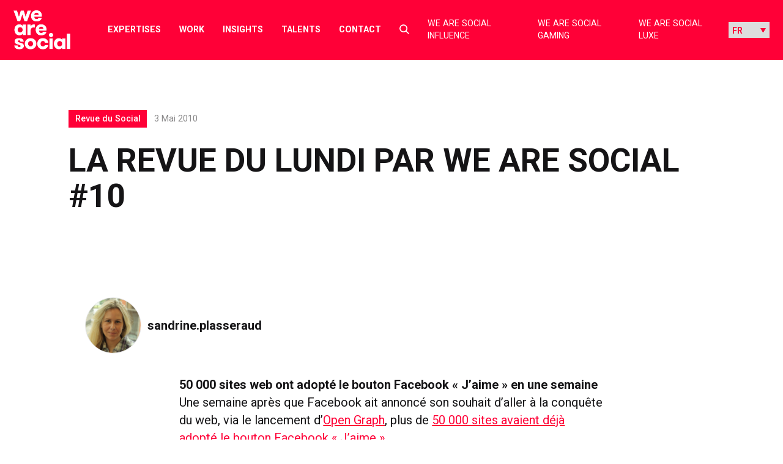

--- FILE ---
content_type: text/html; charset=UTF-8
request_url: https://wearesocial.com/fr/blog/2010/05/la-revue-du-lundi-par-social-10-2/
body_size: 22836
content:
<!DOCTYPE html>

<html lang="fr-FR">

<meta name='robots' content='index, follow, max-image-preview:large, max-snippet:-1, max-video-preview:-1' />

	<!-- This site is optimized with the Yoast SEO plugin v26.7 - https://yoast.com/wordpress/plugins/seo/ -->
	<title>La revue du lundi par We Are Social #10 - We Are Social France</title>
	<link rel="canonical" href="https://wearesocial.com/fr/blog/2010/05/la-revue-du-lundi-par-social-10-2/" />
	<meta property="og:locale" content="fr_FR" />
	<meta property="og:type" content="article" />
	<meta property="og:title" content="La revue du lundi par We Are Social #10 - We Are Social France" />
	<meta property="og:description" content="50 000 sites web ont adopté le bouton Facebook « J&rsquo;aime » en une semaine Une semaine après que Facebook ait annoncé son souhait d&rsquo;aller à la conquête du web, via le lancement d&rsquo;Open Graph, plus de 50 000 sites avaient déjà adopté le bouton Facebook « J&rsquo;aime ». LinkedIn imite Twitter &amp; Facebook et lance une fonction « Company [&hellip;]" />
	<meta property="og:url" content="https://wearesocial.com/fr/blog/2010/05/la-revue-du-lundi-par-social-10-2/" />
	<meta property="og:site_name" content="We Are Social France" />
	<meta property="article:published_time" content="2010-05-03T15:01:50+00:00" />
	<meta property="article:modified_time" content="2021-09-24T09:56:42+00:00" />
	<meta name="author" content="sandrine.plasseraud" />
	<meta name="twitter:card" content="summary_large_image" />
	<meta name="twitter:label1" content="Écrit par" />
	<meta name="twitter:data1" content="sandrine.plasseraud" />
	<meta name="twitter:label2" content="Durée de lecture estimée" />
	<meta name="twitter:data2" content="2 minutes" />
	<script type="application/ld+json" class="yoast-schema-graph">{"@context":"https://schema.org","@graph":[{"@type":"Article","@id":"https://wearesocial.com/fr/blog/2010/05/la-revue-du-lundi-par-social-10-2/#article","isPartOf":{"@id":"https://wearesocial.com/fr/blog/2010/05/la-revue-du-lundi-par-social-10-2/"},"author":{"name":"sandrine.plasseraud","@id":"https://wearesocial.com/fr/#/schema/person/9cd677fc5fa7a4500f4f71fa4dd78cfc"},"headline":"La revue du lundi par We Are Social #10","datePublished":"2010-05-03T15:01:50+00:00","dateModified":"2021-09-24T09:56:42+00:00","mainEntityOfPage":{"@id":"https://wearesocial.com/fr/blog/2010/05/la-revue-du-lundi-par-social-10-2/"},"wordCount":456,"inLanguage":"fr-FR"},{"@type":"WebPage","@id":"https://wearesocial.com/fr/blog/2010/05/la-revue-du-lundi-par-social-10-2/","url":"https://wearesocial.com/fr/blog/2010/05/la-revue-du-lundi-par-social-10-2/","name":"La revue du lundi par We Are Social #10 - We Are Social France","isPartOf":{"@id":"https://wearesocial.com/fr/#website"},"datePublished":"2010-05-03T15:01:50+00:00","dateModified":"2021-09-24T09:56:42+00:00","author":{"@id":"https://wearesocial.com/fr/#/schema/person/9cd677fc5fa7a4500f4f71fa4dd78cfc"},"inLanguage":"fr-FR","potentialAction":[{"@type":"ReadAction","target":["https://wearesocial.com/fr/blog/2010/05/la-revue-du-lundi-par-social-10-2/"]}]},{"@type":"WebSite","@id":"https://wearesocial.com/fr/#website","url":"https://wearesocial.com/fr/","name":"We Are Social France","description":"Global Socially-Led Creative Agency","potentialAction":[{"@type":"SearchAction","target":{"@type":"EntryPoint","urlTemplate":"https://wearesocial.com/fr/?s={search_term_string}"},"query-input":{"@type":"PropertyValueSpecification","valueRequired":true,"valueName":"search_term_string"}}],"inLanguage":"fr-FR"},{"@type":"Person","@id":"https://wearesocial.com/fr/#/schema/person/9cd677fc5fa7a4500f4f71fa4dd78cfc","name":"sandrine.plasseraud","image":{"@type":"ImageObject","inLanguage":"fr-FR","@id":"https://wearesocial.com/fr/#/schema/person/image/","url":"https://secure.gravatar.com/avatar/e8739e5e271ef6cfac4cc1138c499ff5d4a9e05ece7e4383519207031657ac8c?s=96&d=mm&r=g","contentUrl":"https://secure.gravatar.com/avatar/e8739e5e271ef6cfac4cc1138c499ff5d4a9e05ece7e4383519207031657ac8c?s=96&d=mm&r=g","caption":"sandrine.plasseraud"}}]}</script>
	<!-- / Yoast SEO plugin. -->


<link rel='dns-prefetch' href='//cc.cdn.civiccomputing.com' />
<link rel='dns-prefetch' href='//platform.instagram.com' />
<link rel='dns-prefetch' href='//platform.twitter.com' />
<link rel="alternate" type="application/rss+xml" title="We Are Social France &raquo; Flux" href="https://wearesocial.com/fr/feed/" />
<link rel="alternate" type="application/rss+xml" title="We Are Social France &raquo; Flux des commentaires" href="https://wearesocial.com/fr/comments/feed/" />
<link rel="alternate" type="application/rss+xml" title="We Are Social France &raquo; La revue du lundi par We Are Social #10 Flux des commentaires" href="https://wearesocial.com/fr/blog/2010/05/la-revue-du-lundi-par-social-10-2/feed/" />
<link rel="alternate" title="oEmbed (JSON)" type="application/json+oembed" href="https://wearesocial.com/fr/wp-json/oembed/1.0/embed?url=https%3A%2F%2Fwearesocial.com%2Ffr%2Fblog%2F2010%2F05%2Fla-revue-du-lundi-par-social-10-2%2F" />
<link rel="alternate" title="oEmbed (XML)" type="text/xml+oembed" href="https://wearesocial.com/fr/wp-json/oembed/1.0/embed?url=https%3A%2F%2Fwearesocial.com%2Ffr%2Fblog%2F2010%2F05%2Fla-revue-du-lundi-par-social-10-2%2F&#038;format=xml" />
<style id='wp-img-auto-sizes-contain-inline-css' type='text/css'>
img:is([sizes=auto i],[sizes^="auto," i]){contain-intrinsic-size:3000px 1500px}
/*# sourceURL=wp-img-auto-sizes-contain-inline-css */
</style>
<link rel='stylesheet' id='luna-style-css' href='https://wearesocial.com/fr/wp-content/themes/we-are-social/style.css?ver=1762939229' type='text/css' media='all' />
<style id='wp-block-library-inline-css' type='text/css'>
:root{--wp-block-synced-color:#7a00df;--wp-block-synced-color--rgb:122,0,223;--wp-bound-block-color:var(--wp-block-synced-color);--wp-editor-canvas-background:#ddd;--wp-admin-theme-color:#007cba;--wp-admin-theme-color--rgb:0,124,186;--wp-admin-theme-color-darker-10:#006ba1;--wp-admin-theme-color-darker-10--rgb:0,107,160.5;--wp-admin-theme-color-darker-20:#005a87;--wp-admin-theme-color-darker-20--rgb:0,90,135;--wp-admin-border-width-focus:2px}@media (min-resolution:192dpi){:root{--wp-admin-border-width-focus:1.5px}}.wp-element-button{cursor:pointer}:root .has-very-light-gray-background-color{background-color:#eee}:root .has-very-dark-gray-background-color{background-color:#313131}:root .has-very-light-gray-color{color:#eee}:root .has-very-dark-gray-color{color:#313131}:root .has-vivid-green-cyan-to-vivid-cyan-blue-gradient-background{background:linear-gradient(135deg,#00d084,#0693e3)}:root .has-purple-crush-gradient-background{background:linear-gradient(135deg,#34e2e4,#4721fb 50%,#ab1dfe)}:root .has-hazy-dawn-gradient-background{background:linear-gradient(135deg,#faaca8,#dad0ec)}:root .has-subdued-olive-gradient-background{background:linear-gradient(135deg,#fafae1,#67a671)}:root .has-atomic-cream-gradient-background{background:linear-gradient(135deg,#fdd79a,#004a59)}:root .has-nightshade-gradient-background{background:linear-gradient(135deg,#330968,#31cdcf)}:root .has-midnight-gradient-background{background:linear-gradient(135deg,#020381,#2874fc)}:root{--wp--preset--font-size--normal:16px;--wp--preset--font-size--huge:42px}.has-regular-font-size{font-size:1em}.has-larger-font-size{font-size:2.625em}.has-normal-font-size{font-size:var(--wp--preset--font-size--normal)}.has-huge-font-size{font-size:var(--wp--preset--font-size--huge)}.has-text-align-center{text-align:center}.has-text-align-left{text-align:left}.has-text-align-right{text-align:right}.has-fit-text{white-space:nowrap!important}#end-resizable-editor-section{display:none}.aligncenter{clear:both}.items-justified-left{justify-content:flex-start}.items-justified-center{justify-content:center}.items-justified-right{justify-content:flex-end}.items-justified-space-between{justify-content:space-between}.screen-reader-text{border:0;clip-path:inset(50%);height:1px;margin:-1px;overflow:hidden;padding:0;position:absolute;width:1px;word-wrap:normal!important}.screen-reader-text:focus{background-color:#ddd;clip-path:none;color:#444;display:block;font-size:1em;height:auto;left:5px;line-height:normal;padding:15px 23px 14px;text-decoration:none;top:5px;width:auto;z-index:100000}html :where(.has-border-color){border-style:solid}html :where([style*=border-top-color]){border-top-style:solid}html :where([style*=border-right-color]){border-right-style:solid}html :where([style*=border-bottom-color]){border-bottom-style:solid}html :where([style*=border-left-color]){border-left-style:solid}html :where([style*=border-width]){border-style:solid}html :where([style*=border-top-width]){border-top-style:solid}html :where([style*=border-right-width]){border-right-style:solid}html :where([style*=border-bottom-width]){border-bottom-style:solid}html :where([style*=border-left-width]){border-left-style:solid}html :where(img[class*=wp-image-]){height:auto;max-width:100%}:where(figure){margin:0 0 1em}html :where(.is-position-sticky){--wp-admin--admin-bar--position-offset:var(--wp-admin--admin-bar--height,0px)}@media screen and (max-width:600px){html :where(.is-position-sticky){--wp-admin--admin-bar--position-offset:0px}}

/*# sourceURL=wp-block-library-inline-css */
</style><style id='global-styles-inline-css' type='text/css'>
:root{--wp--preset--aspect-ratio--square: 1;--wp--preset--aspect-ratio--4-3: 4/3;--wp--preset--aspect-ratio--3-4: 3/4;--wp--preset--aspect-ratio--3-2: 3/2;--wp--preset--aspect-ratio--2-3: 2/3;--wp--preset--aspect-ratio--16-9: 16/9;--wp--preset--aspect-ratio--9-16: 9/16;--wp--preset--color--black: #000000;--wp--preset--color--cyan-bluish-gray: #abb8c3;--wp--preset--color--white: #FFFFFF;--wp--preset--color--pale-pink: #f78da7;--wp--preset--color--vivid-red: #cf2e2e;--wp--preset--color--luminous-vivid-orange: #ff6900;--wp--preset--color--luminous-vivid-amber: #fcb900;--wp--preset--color--light-green-cyan: #7bdcb5;--wp--preset--color--vivid-green-cyan: #00d084;--wp--preset--color--pale-cyan-blue: #8ed1fc;--wp--preset--color--vivid-cyan-blue: #0693e3;--wp--preset--color--vivid-purple: #9b51e0;--wp--preset--gradient--vivid-cyan-blue-to-vivid-purple: linear-gradient(135deg,rgb(6,147,227) 0%,rgb(155,81,224) 100%);--wp--preset--gradient--light-green-cyan-to-vivid-green-cyan: linear-gradient(135deg,rgb(122,220,180) 0%,rgb(0,208,130) 100%);--wp--preset--gradient--luminous-vivid-amber-to-luminous-vivid-orange: linear-gradient(135deg,rgb(252,185,0) 0%,rgb(255,105,0) 100%);--wp--preset--gradient--luminous-vivid-orange-to-vivid-red: linear-gradient(135deg,rgb(255,105,0) 0%,rgb(207,46,46) 100%);--wp--preset--gradient--very-light-gray-to-cyan-bluish-gray: linear-gradient(135deg,rgb(238,238,238) 0%,rgb(169,184,195) 100%);--wp--preset--gradient--cool-to-warm-spectrum: linear-gradient(135deg,rgb(74,234,220) 0%,rgb(151,120,209) 20%,rgb(207,42,186) 40%,rgb(238,44,130) 60%,rgb(251,105,98) 80%,rgb(254,248,76) 100%);--wp--preset--gradient--blush-light-purple: linear-gradient(135deg,rgb(255,206,236) 0%,rgb(152,150,240) 100%);--wp--preset--gradient--blush-bordeaux: linear-gradient(135deg,rgb(254,205,165) 0%,rgb(254,45,45) 50%,rgb(107,0,62) 100%);--wp--preset--gradient--luminous-dusk: linear-gradient(135deg,rgb(255,203,112) 0%,rgb(199,81,192) 50%,rgb(65,88,208) 100%);--wp--preset--gradient--pale-ocean: linear-gradient(135deg,rgb(255,245,203) 0%,rgb(182,227,212) 50%,rgb(51,167,181) 100%);--wp--preset--gradient--electric-grass: linear-gradient(135deg,rgb(202,248,128) 0%,rgb(113,206,126) 100%);--wp--preset--gradient--midnight: linear-gradient(135deg,rgb(2,3,129) 0%,rgb(40,116,252) 100%);--wp--preset--gradient--gradient-1: linear-gradient(135deg, #00FFFF 0%, #FF1493 100%);--wp--preset--font-size--small: 13px;--wp--preset--font-size--medium: 20px;--wp--preset--font-size--large: 36px;--wp--preset--font-size--x-large: 42px;--wp--preset--font-size--heading-1: 102px;--wp--preset--font-size--heading-2: 60px;--wp--preset--font-size--heading-3: 56px;--wp--preset--font-size--heading-4: 36px;--wp--preset--font-size--heading-5: 32px;--wp--preset--font-size--heading-6: 30px;--wp--preset--font-size--heading-small: 22px;--wp--preset--spacing--20: 0.44rem;--wp--preset--spacing--30: 0.67rem;--wp--preset--spacing--40: 1rem;--wp--preset--spacing--50: 1.5rem;--wp--preset--spacing--60: 2.25rem;--wp--preset--spacing--70: 3.38rem;--wp--preset--spacing--80: 5.06rem;--wp--preset--shadow--natural: 6px 6px 9px rgba(0, 0, 0, 0.2);--wp--preset--shadow--deep: 12px 12px 50px rgba(0, 0, 0, 0.4);--wp--preset--shadow--sharp: 6px 6px 0px rgba(0, 0, 0, 0.2);--wp--preset--shadow--outlined: 6px 6px 0px -3px rgb(255, 255, 255), 6px 6px rgb(0, 0, 0);--wp--preset--shadow--crisp: 6px 6px 0px rgb(0, 0, 0);}:where(.is-layout-flex){gap: 0.5em;}:where(.is-layout-grid){gap: 0.5em;}body .is-layout-flex{display: flex;}.is-layout-flex{flex-wrap: wrap;align-items: center;}.is-layout-flex > :is(*, div){margin: 0;}body .is-layout-grid{display: grid;}.is-layout-grid > :is(*, div){margin: 0;}:where(.wp-block-columns.is-layout-flex){gap: 2em;}:where(.wp-block-columns.is-layout-grid){gap: 2em;}:where(.wp-block-post-template.is-layout-flex){gap: 1.25em;}:where(.wp-block-post-template.is-layout-grid){gap: 1.25em;}.has-black-color{color: var(--wp--preset--color--black) !important;}.has-cyan-bluish-gray-color{color: var(--wp--preset--color--cyan-bluish-gray) !important;}.has-white-color{color: var(--wp--preset--color--white) !important;}.has-pale-pink-color{color: var(--wp--preset--color--pale-pink) !important;}.has-vivid-red-color{color: var(--wp--preset--color--vivid-red) !important;}.has-luminous-vivid-orange-color{color: var(--wp--preset--color--luminous-vivid-orange) !important;}.has-luminous-vivid-amber-color{color: var(--wp--preset--color--luminous-vivid-amber) !important;}.has-light-green-cyan-color{color: var(--wp--preset--color--light-green-cyan) !important;}.has-vivid-green-cyan-color{color: var(--wp--preset--color--vivid-green-cyan) !important;}.has-pale-cyan-blue-color{color: var(--wp--preset--color--pale-cyan-blue) !important;}.has-vivid-cyan-blue-color{color: var(--wp--preset--color--vivid-cyan-blue) !important;}.has-vivid-purple-color{color: var(--wp--preset--color--vivid-purple) !important;}.has-black-background-color{background-color: var(--wp--preset--color--black) !important;}.has-cyan-bluish-gray-background-color{background-color: var(--wp--preset--color--cyan-bluish-gray) !important;}.has-white-background-color{background-color: var(--wp--preset--color--white) !important;}.has-pale-pink-background-color{background-color: var(--wp--preset--color--pale-pink) !important;}.has-vivid-red-background-color{background-color: var(--wp--preset--color--vivid-red) !important;}.has-luminous-vivid-orange-background-color{background-color: var(--wp--preset--color--luminous-vivid-orange) !important;}.has-luminous-vivid-amber-background-color{background-color: var(--wp--preset--color--luminous-vivid-amber) !important;}.has-light-green-cyan-background-color{background-color: var(--wp--preset--color--light-green-cyan) !important;}.has-vivid-green-cyan-background-color{background-color: var(--wp--preset--color--vivid-green-cyan) !important;}.has-pale-cyan-blue-background-color{background-color: var(--wp--preset--color--pale-cyan-blue) !important;}.has-vivid-cyan-blue-background-color{background-color: var(--wp--preset--color--vivid-cyan-blue) !important;}.has-vivid-purple-background-color{background-color: var(--wp--preset--color--vivid-purple) !important;}.has-black-border-color{border-color: var(--wp--preset--color--black) !important;}.has-cyan-bluish-gray-border-color{border-color: var(--wp--preset--color--cyan-bluish-gray) !important;}.has-white-border-color{border-color: var(--wp--preset--color--white) !important;}.has-pale-pink-border-color{border-color: var(--wp--preset--color--pale-pink) !important;}.has-vivid-red-border-color{border-color: var(--wp--preset--color--vivid-red) !important;}.has-luminous-vivid-orange-border-color{border-color: var(--wp--preset--color--luminous-vivid-orange) !important;}.has-luminous-vivid-amber-border-color{border-color: var(--wp--preset--color--luminous-vivid-amber) !important;}.has-light-green-cyan-border-color{border-color: var(--wp--preset--color--light-green-cyan) !important;}.has-vivid-green-cyan-border-color{border-color: var(--wp--preset--color--vivid-green-cyan) !important;}.has-pale-cyan-blue-border-color{border-color: var(--wp--preset--color--pale-cyan-blue) !important;}.has-vivid-cyan-blue-border-color{border-color: var(--wp--preset--color--vivid-cyan-blue) !important;}.has-vivid-purple-border-color{border-color: var(--wp--preset--color--vivid-purple) !important;}.has-vivid-cyan-blue-to-vivid-purple-gradient-background{background: var(--wp--preset--gradient--vivid-cyan-blue-to-vivid-purple) !important;}.has-light-green-cyan-to-vivid-green-cyan-gradient-background{background: var(--wp--preset--gradient--light-green-cyan-to-vivid-green-cyan) !important;}.has-luminous-vivid-amber-to-luminous-vivid-orange-gradient-background{background: var(--wp--preset--gradient--luminous-vivid-amber-to-luminous-vivid-orange) !important;}.has-luminous-vivid-orange-to-vivid-red-gradient-background{background: var(--wp--preset--gradient--luminous-vivid-orange-to-vivid-red) !important;}.has-very-light-gray-to-cyan-bluish-gray-gradient-background{background: var(--wp--preset--gradient--very-light-gray-to-cyan-bluish-gray) !important;}.has-cool-to-warm-spectrum-gradient-background{background: var(--wp--preset--gradient--cool-to-warm-spectrum) !important;}.has-blush-light-purple-gradient-background{background: var(--wp--preset--gradient--blush-light-purple) !important;}.has-blush-bordeaux-gradient-background{background: var(--wp--preset--gradient--blush-bordeaux) !important;}.has-luminous-dusk-gradient-background{background: var(--wp--preset--gradient--luminous-dusk) !important;}.has-pale-ocean-gradient-background{background: var(--wp--preset--gradient--pale-ocean) !important;}.has-electric-grass-gradient-background{background: var(--wp--preset--gradient--electric-grass) !important;}.has-midnight-gradient-background{background: var(--wp--preset--gradient--midnight) !important;}.has-small-font-size{font-size: var(--wp--preset--font-size--small) !important;}.has-medium-font-size{font-size: var(--wp--preset--font-size--medium) !important;}.has-large-font-size{font-size: var(--wp--preset--font-size--large) !important;}.has-x-large-font-size{font-size: var(--wp--preset--font-size--x-large) !important;}
/*# sourceURL=global-styles-inline-css */
</style>

<style id='classic-theme-styles-inline-css' type='text/css'>
/*! This file is auto-generated */
.wp-block-button__link{color:#fff;background-color:#32373c;border-radius:9999px;box-shadow:none;text-decoration:none;padding:calc(.667em + 2px) calc(1.333em + 2px);font-size:1.125em}.wp-block-file__button{background:#32373c;color:#fff;text-decoration:none}
/*# sourceURL=/wp-includes/css/classic-themes.min.css */
</style>
<style id='block-visibility-screen-size-styles-inline-css' type='text/css'>
/* Large screens (desktops, 992px and up) */
@media ( min-width: 992px ) {
	.block-visibility-hide-large-screen {
		display: none !important;
	}
}

/* Medium screens (tablets, between 768px and 992px) */
@media ( min-width: 768px ) and ( max-width: 991.98px ) {
	.block-visibility-hide-medium-screen {
		display: none !important;
	}
}

/* Small screens (mobile devices, less than 768px) */
@media ( max-width: 767.98px ) {
	.block-visibility-hide-small-screen {
		display: none !important;
	}
}
/*# sourceURL=block-visibility-screen-size-styles-inline-css */
</style>
<script type="text/javascript" src="https://wearesocial.com/fr/wp-includes/js/jquery/jquery.min.js?ver=3.7.1" id="jquery-core-js"></script>
<script type="text/javascript" src="https://wearesocial.com/fr/wp-includes/js/jquery/jquery-migrate.min.js?ver=3.4.1" id="jquery-migrate-js"></script>
<script type="text/javascript" src="https://maps.googleapis.com/maps/api/js?key=AIzaSyDKcptQkJ_aFCOWp-hJLhpRlwMwH36Quds&amp;ver=1" id="google-map-api-js"></script>
<script type="text/javascript" src="https://cdn.jsdelivr.net/npm/macy@2?ver=1" id="macy-js"></script>
<link rel="EditURI" type="application/rsd+xml" title="RSD" href="https://wearesocial.com/fr/xmlrpc.php?rsd" />
<link rel='shortlink' href='https://wearesocial.com/fr/?p=4058' />
<link rel="icon" href="https://wearesocial.com/fr/wp-content/uploads/sites/5/2021/08/Icon_WAS-RED-512-X-512_WAS-512-X-512-1.svg" sizes="32x32" />
<link rel="icon" href="https://wearesocial.com/fr/wp-content/uploads/sites/5/2021/08/Icon_WAS-RED-512-X-512_WAS-512-X-512-1.svg" sizes="192x192" />
<link rel="apple-touch-icon" href="https://wearesocial.com/fr/wp-content/uploads/sites/5/2021/08/Icon_WAS-RED-512-X-512_WAS-512-X-512-1.svg" />
<meta name="msapplication-TileImage" content="https://wearesocial.com/fr/wp-content/uploads/sites/5/2021/08/Icon_WAS-RED-512-X-512_WAS-512-X-512-1.svg" />
<head>

<!-- Google tag (gtag.js) -->
<script async src="https://www.googletagmanager.com/gtag/js?id=G-DKCEK0VGNK"></script>
<script>
  window.dataLayer = window.dataLayer || [];
  function gtag(){dataLayer.push(arguments);}
  gtag('js', new Date());
  gtag('config', 'G-DKCEK0VGNK');
</script>
<!-- End Google tag (gtag.js) -->

<!-- Google Tag Manager -->
<script>(function(w,d,s,l,i){w[l]=w[l]||[];w[l].push({'gtm.start':
new Date().getTime(),event:'gtm.js'});var f=d.getElementsByTagName(s)[0],
j=d.createElement(s),dl=l!='dataLayer'?'&l='+l:'';j.async=true;j.src=
'https://www.googletagmanager.com/gtm.js?id='+i+dl;f.parentNode.insertBefore(j,f);
})(window,document,'script','dataLayer','GTM-PHKQ4NQ4');</script>
<!-- End Google Tag Manager -->

<!-- Apollo tracking -->
<script>function initApollo(){var n=Math.random().toString(36).substring(7),o=document.createElement("script");
o.src="https://assets.apollo.io/micro/website-tracker/tracker.iife.js?nocache="+n,o.async=!0,o.defer=!0,
o.onload=function(){window.trackingFunctions.onLoad({appId:"67894192165e3103ee67b26e"})},
document.head.appendChild(o)}initApollo();</script>
<!-- End Apollo tracking -->

<!-- 6sense -->
<script id="6senseWebTag" src="https://j.6sc.co/j/30683a75-c5b9-419a-af70-07a6f023be05.js"></script>
<!-- End 6sense -->

<meta charset="UTF-8">
<script type="text/javascript">
/* <![CDATA[ */
var gform;gform||(document.addEventListener("gform_main_scripts_loaded",function(){gform.scriptsLoaded=!0}),document.addEventListener("gform/theme/scripts_loaded",function(){gform.themeScriptsLoaded=!0}),window.addEventListener("DOMContentLoaded",function(){gform.domLoaded=!0}),gform={domLoaded:!1,scriptsLoaded:!1,themeScriptsLoaded:!1,isFormEditor:()=>"function"==typeof InitializeEditor,callIfLoaded:function(o){return!(!gform.domLoaded||!gform.scriptsLoaded||!gform.themeScriptsLoaded&&!gform.isFormEditor()||(gform.isFormEditor()&&console.warn("The use of gform.initializeOnLoaded() is deprecated in the form editor context and will be removed in Gravity Forms 3.1."),o(),0))},initializeOnLoaded:function(o){gform.callIfLoaded(o)||(document.addEventListener("gform_main_scripts_loaded",()=>{gform.scriptsLoaded=!0,gform.callIfLoaded(o)}),document.addEventListener("gform/theme/scripts_loaded",()=>{gform.themeScriptsLoaded=!0,gform.callIfLoaded(o)}),window.addEventListener("DOMContentLoaded",()=>{gform.domLoaded=!0,gform.callIfLoaded(o)}))},hooks:{action:{},filter:{}},addAction:function(o,r,e,t){gform.addHook("action",o,r,e,t)},addFilter:function(o,r,e,t){gform.addHook("filter",o,r,e,t)},doAction:function(o){gform.doHook("action",o,arguments)},applyFilters:function(o){return gform.doHook("filter",o,arguments)},removeAction:function(o,r){gform.removeHook("action",o,r)},removeFilter:function(o,r,e){gform.removeHook("filter",o,r,e)},addHook:function(o,r,e,t,n){null==gform.hooks[o][r]&&(gform.hooks[o][r]=[]);var d=gform.hooks[o][r];null==n&&(n=r+"_"+d.length),gform.hooks[o][r].push({tag:n,callable:e,priority:t=null==t?10:t})},doHook:function(r,o,e){var t;if(e=Array.prototype.slice.call(e,1),null!=gform.hooks[r][o]&&((o=gform.hooks[r][o]).sort(function(o,r){return o.priority-r.priority}),o.forEach(function(o){"function"!=typeof(t=o.callable)&&(t=window[t]),"action"==r?t.apply(null,e):e[0]=t.apply(null,e)})),"filter"==r)return e[0]},removeHook:function(o,r,t,n){var e;null!=gform.hooks[o][r]&&(e=(e=gform.hooks[o][r]).filter(function(o,r,e){return!!(null!=n&&n!=o.tag||null!=t&&t!=o.priority)}),gform.hooks[o][r]=e)}});
/* ]]> */
</script>

<meta name="viewport" content="width=device-width, initial-scale=1">
<meta name="format-detection" content="telephone=no">
<meta name="referrer" content="strict-origin-when-cross-origin">
<link rel="profile" href="//gmpg.org/xfn/11">
<link rel="pingback" href="https://wearesocial.com/fr/xmlrpc.php">



<!-- NL linkedin insight tag -->

	<link rel="preconnect" href="https://fonts.gstatic.com" crossorigin />
	<link rel="preload" as="style" href="https://fonts.googleapis.com/css2?family=Roboto:ital,wght@0,400;0,500;0,700;0,900;1,400;1,900&display=swap" />
	<link rel="stylesheet" href="https://fonts.googleapis.com/css2?family=Roboto:ital,wght@0,400;0,500;0,700;0,900;1,400;1,900&display=swap" media="print" onload="this.media='all'" />
	<link rel="preconnect" href="https://fonts.googleapis.com">
	<link rel="preconnect" href="https://fonts.gstatic.com" crossorigin>
	<link href="https://fonts.googleapis.com/css2?family=Roboto+Mono&display=swap" rel="stylesheet">

<meta name='robots' content='index, follow, max-image-preview:large, max-snippet:-1, max-video-preview:-1' />

	<!-- This site is optimized with the Yoast SEO plugin v26.7 - https://yoast.com/wordpress/plugins/seo/ -->
	<title>La revue du lundi par We Are Social #10 - We Are Social France</title>
	<link rel="canonical" href="https://wearesocial.com/fr/blog/2010/05/la-revue-du-lundi-par-social-10-2/" />
	<meta property="og:locale" content="fr_FR" />
	<meta property="og:type" content="article" />
	<meta property="og:title" content="La revue du lundi par We Are Social #10 - We Are Social France" />
	<meta property="og:description" content="50 000 sites web ont adopté le bouton Facebook « J&rsquo;aime » en une semaine Une semaine après que Facebook ait annoncé son souhait d&rsquo;aller à la conquête du web, via le lancement d&rsquo;Open Graph, plus de 50 000 sites avaient déjà adopté le bouton Facebook « J&rsquo;aime ». LinkedIn imite Twitter &amp; Facebook et lance une fonction « Company [&hellip;]" />
	<meta property="og:url" content="https://wearesocial.com/fr/blog/2010/05/la-revue-du-lundi-par-social-10-2/" />
	<meta property="og:site_name" content="We Are Social France" />
	<meta property="article:published_time" content="2010-05-03T15:01:50+00:00" />
	<meta property="article:modified_time" content="2021-09-24T09:56:42+00:00" />
	<meta name="author" content="sandrine.plasseraud" />
	<meta name="twitter:card" content="summary_large_image" />
	<meta name="twitter:label1" content="Écrit par" />
	<meta name="twitter:data1" content="sandrine.plasseraud" />
	<meta name="twitter:label2" content="Durée de lecture estimée" />
	<meta name="twitter:data2" content="2 minutes" />
	<script type="application/ld+json" class="yoast-schema-graph">{"@context":"https://schema.org","@graph":[{"@type":"Article","@id":"https://wearesocial.com/fr/blog/2010/05/la-revue-du-lundi-par-social-10-2/#article","isPartOf":{"@id":"https://wearesocial.com/fr/blog/2010/05/la-revue-du-lundi-par-social-10-2/"},"author":{"name":"sandrine.plasseraud","@id":"https://wearesocial.com/fr/#/schema/person/9cd677fc5fa7a4500f4f71fa4dd78cfc"},"headline":"La revue du lundi par We Are Social #10","datePublished":"2010-05-03T15:01:50+00:00","dateModified":"2021-09-24T09:56:42+00:00","mainEntityOfPage":{"@id":"https://wearesocial.com/fr/blog/2010/05/la-revue-du-lundi-par-social-10-2/"},"wordCount":456,"inLanguage":"fr-FR"},{"@type":"WebPage","@id":"https://wearesocial.com/fr/blog/2010/05/la-revue-du-lundi-par-social-10-2/","url":"https://wearesocial.com/fr/blog/2010/05/la-revue-du-lundi-par-social-10-2/","name":"La revue du lundi par We Are Social #10 - We Are Social France","isPartOf":{"@id":"https://wearesocial.com/fr/#website"},"datePublished":"2010-05-03T15:01:50+00:00","dateModified":"2021-09-24T09:56:42+00:00","author":{"@id":"https://wearesocial.com/fr/#/schema/person/9cd677fc5fa7a4500f4f71fa4dd78cfc"},"inLanguage":"fr-FR","potentialAction":[{"@type":"ReadAction","target":["https://wearesocial.com/fr/blog/2010/05/la-revue-du-lundi-par-social-10-2/"]}]},{"@type":"WebSite","@id":"https://wearesocial.com/fr/#website","url":"https://wearesocial.com/fr/","name":"We Are Social France","description":"Global Socially-Led Creative Agency","potentialAction":[{"@type":"SearchAction","target":{"@type":"EntryPoint","urlTemplate":"https://wearesocial.com/fr/?s={search_term_string}"},"query-input":{"@type":"PropertyValueSpecification","valueRequired":true,"valueName":"search_term_string"}}],"inLanguage":"fr-FR"},{"@type":"Person","@id":"https://wearesocial.com/fr/#/schema/person/9cd677fc5fa7a4500f4f71fa4dd78cfc","name":"sandrine.plasseraud","image":{"@type":"ImageObject","inLanguage":"fr-FR","@id":"https://wearesocial.com/fr/#/schema/person/image/","url":"https://secure.gravatar.com/avatar/e8739e5e271ef6cfac4cc1138c499ff5d4a9e05ece7e4383519207031657ac8c?s=96&d=mm&r=g","contentUrl":"https://secure.gravatar.com/avatar/e8739e5e271ef6cfac4cc1138c499ff5d4a9e05ece7e4383519207031657ac8c?s=96&d=mm&r=g","caption":"sandrine.plasseraud"}}]}</script>
	<!-- / Yoast SEO plugin. -->


<link rel='dns-prefetch' href='//cc.cdn.civiccomputing.com' />
<link rel='dns-prefetch' href='//platform.instagram.com' />
<link rel='dns-prefetch' href='//platform.twitter.com' />
<link rel="alternate" type="application/rss+xml" title="We Are Social France &raquo; Flux" href="https://wearesocial.com/fr/feed/" />
<link rel="alternate" type="application/rss+xml" title="We Are Social France &raquo; Flux des commentaires" href="https://wearesocial.com/fr/comments/feed/" />
<link rel="alternate" type="application/rss+xml" title="We Are Social France &raquo; La revue du lundi par We Are Social #10 Flux des commentaires" href="https://wearesocial.com/fr/blog/2010/05/la-revue-du-lundi-par-social-10-2/feed/" />
<link rel="EditURI" type="application/rsd+xml" title="RSD" href="https://wearesocial.com/fr/xmlrpc.php?rsd" />
<link rel='shortlink' href='https://wearesocial.com/fr/?p=4058' />
<link rel="icon" href="https://wearesocial.com/fr/wp-content/uploads/sites/5/2021/08/Icon_WAS-RED-512-X-512_WAS-512-X-512-1.svg" sizes="32x32" />
<link rel="icon" href="https://wearesocial.com/fr/wp-content/uploads/sites/5/2021/08/Icon_WAS-RED-512-X-512_WAS-512-X-512-1.svg" sizes="192x192" />
<link rel="apple-touch-icon" href="https://wearesocial.com/fr/wp-content/uploads/sites/5/2021/08/Icon_WAS-RED-512-X-512_WAS-512-X-512-1.svg" />
<meta name="msapplication-TileImage" content="https://wearesocial.com/fr/wp-content/uploads/sites/5/2021/08/Icon_WAS-RED-512-X-512_WAS-512-X-512-1.svg" />
</head>


<body id="body" dir="ltr" class="wp-singular post-template-default single single-post postid-4058 single-format-standard wp-theme-we-are-social">
	<!-- Google Tag Manager (noscript) -->
	<noscript><iframe src="https://www.googletagmanager.com/ns.html?id=GTM-PHKQ4NQ4"
	height="0" width="0" style="display:none;visibility:hidden"></iframe></noscript>
	<!-- End Google Tag Manager (noscript) -->

  <a href="#main" class="skip-link">Skip to content</a>

	
<header class="g01" role="banner">
  <a href="https://wearesocial.com/fr" class="g01__logo" aria-label="Select to return to the homepage">
    <img
      src="https://wearesocial.com/fr/wp-content/themes/we-are-social/assets/images/logo.png"
      alt=""
      width="69"
      height="47"
      class="g01__logo-image"
    />
  </a>

      <button type="button" class="g01__hamburger">
      <span class="screen-reader-text">Toggle main menu</span>
    </button>
  
  <div class="g01__menu-wrapper">

          <nav class="g01__primary">
        <ul id="primary-menu" class="g01__primary-menu"><li id="menu-item-224" class="menu-item menu-item-type-post_type menu-item-object-page menu-item-224"><a href="https://wearesocial.com/fr/expertises/">Expertises</a></li>
<li id="menu-item-183" class="menu-item menu-item-type-custom menu-item-object-custom menu-item-183"><a href="/fr/our-work">Work</a></li>
<li id="menu-item-184" class="menu-item menu-item-type-custom menu-item-object-custom menu-item-184"><a href="/fr/blog">Insights</a></li>
<li id="menu-item-266" class="menu-item menu-item-type-post_type menu-item-object-page menu-item-266"><a href="https://wearesocial.com/fr/people/">Talents</a></li>
<li id="menu-item-186" class="menu-item menu-item-type-custom menu-item-object-custom menu-item-186"><a href="/fr/nous-contacter">Contact</a></li>
</ul>
        <div class="g01__search-wrap">
          <button type="button" class="g01__search" data-search-button>
            <span class="screen-reader-text">Select to toggle search form</span>
            <svg aria-hidden="true" class="svg-icon svg-icon--icon_search" role="img"> <use href="#sprite-icon_search" xlink:href="#sprite-icon_search"></use> </svg>          </button>
        </div>
      </nav>
    
    <nav class="g01__secondary">
      <ul id="secondary-menu" class="g01__secondary-menu"><li id="menu-item-8091" class="menu-item menu-item-type-post_type menu-item-object-page menu-item-8091"><a href="https://wearesocial.com/fr/influencer-marketing/">We Are Social Influence</a></li>
<li id="menu-item-8030" class="menu-item menu-item-type-post_type menu-item-object-page menu-item-8030"><a href="https://wearesocial.com/fr/gaming/">We Are Social Gaming</a></li>
<li id="menu-item-7278" class="menu-item menu-item-type-post_type menu-item-object-page menu-item-7278"><a href="https://wearesocial.com/fr/we-are-social-luxe/">We Are Social Luxe</a></li>
</ul>
            
        
<div class="language-switcher">
	<select class="language-switcher__list">
					<option  value="https://wearesocial.com/us">US</option>
						<option  value="https://wearesocial.com/ca-en">CA-EN</option>
						<option  value="https://wearesocial.com/es">ES</option>
						<option  value="https://wearesocial.com/uk">UK</option>
						<option selected value="https://wearesocial.com/fr">FR</option>
						<option  value="https://wearesocial.com/nl">NL</option>
						<option  value="https://wearesocial.com/de">DE</option>
						<option  value="https://wearesocial.com/it">IT</option>
						<option  value="https://wearesocial.com/me">ME</option>
						<option  value="https://wearesocial.com/sg">SG</option>
						<option  value="https://wearesocial.com/cn">CN</option>
						<option  value="https://wearesocial.com/th">TH</option>
						<option  value="https://wearesocial.com/id">ID</option>
						<option  value="https://wearesocial.com/hk">HK</option>
						<option  value="https://wearesocial.com/au">AU</option>
				</select>
</div>

          </nav>
  </div>

  
<form class="g02" action="https://wearesocial.com/fr" aria-hidden="true">

  <div class="g02__content">
    <label for="site-search-input" class="g02__label">Rechercher</label>

    <div class="g02__input-wrap">
      <input type="search" name="s" id="site-search-input" class="g02__search">
      <button type="submit" class="g02__submit">
        <svg aria-hidden="true" class="svg-icon svg-icon--icon_arrow" role="img"> <use href="#sprite-icon_arrow" xlink:href="#sprite-icon_arrow"></use> </svg>        <span class="screen-reader-text">Search</span>
      </button>
    </div>
  </div>
  
  <button type="button" class="g02__close">
    <svg aria-hidden="true" class="svg-icon svg-icon--icon_close" role="img"> <use href="#sprite-icon_close" xlink:href="#sprite-icon_close"></use> </svg>    Fermer  </button>
</form>
</header>

<i class="g01__scroll-detection" aria-hidden="true"></i>
  <main class="main" role="main" id="main">

<article id="post-4058" class="entry-content post-4058 post type-post status-publish format-standard hentry insight-type-revue-du-social topic-linkedin topic-open-graph">
	<!DOCTYPE html PUBLIC "-//W3C//DTD HTML 4.0 Transitional//EN" "http://www.w3.org/TR/REC-html40/loose.dtd">

<article class="m30 break-out">
  <div class="container m30__container">

    <h1 class="m30__heading uppercase heading heading--2">La revue du lundi par We Are Social #10</h3>

    
    <div class="m30__meta">
              <span class="m30__tag tag">
                    Revue du Social        </span>
      
      <time class="m30__time">3 Mai 2010</time>
    </div>

    <div class="m30__media-wrap">

      
      
    </div>

      <section class="author-card">

    <div class="author-card__media">
      <img alt='' src='https://secure.gravatar.com/avatar/e8739e5e271ef6cfac4cc1138c499ff5d4a9e05ece7e4383519207031657ac8c?s=104&#038;d=mm&#038;r=g' srcset='https://secure.gravatar.com/avatar/e8739e5e271ef6cfac4cc1138c499ff5d4a9e05ece7e4383519207031657ac8c?s=208&#038;d=mm&#038;r=g 2x' class='avatar avatar-104 photo' height='104' width='104' />          </div>

    <div class="author-card__info">
              <span class="author-card__name">sandrine.plasseraud</span>
      
          </div>
  </section>

  </div>
</article>
<html><body><p><strong>50 000 sites web ont adopt&eacute; le bouton Facebook « J&rsquo;aime » en une semaine</strong><br>
Une semaine apr&egrave;s que Facebook ait annonc&eacute; son souhait d&rsquo;aller &agrave; la conqu&ecirc;te du web, via le lancement d&rsquo;<a href="http://wearesocial.fr/blog/2010/04/facebook-open-graph/#disqus_thread">Open Graph</a>, plus de <a href="http://www.wallblog.co.uk/2010/04/29/50000-websites-adopt-facebook-like-button-in-one-week/">50 000 sites avaient d&eacute;j&agrave; adopt&eacute; le bouton Facebook « J&rsquo;aime »</a>.</p>
<p><strong>LinkedIn imite Twitter &amp; Facebook et lance une fonction « Company Follow »</strong><br>
De la m&ecirc;me fa&ccedil;on que vous pouvez suivre (« follow ») une entreprise sur Twitter ou sur Facebook (en cliquant sur « J&rsquo;aime » sur le profil public de cette entreprise), <a href="http://blog.linkedin.com/2010/04/29/linkedin-company-follow/">LinkedIn vous permet maintenant de vous abonner aux mises &agrave; jour des entreprises qui vous int&eacute;ressent en cliquant sur le bouton « Follow Company »</a>. Vous pourrez ainsi &ecirc;tre tenu au courant des arriv&eacute;es et d&eacute;parts de salari&eacute;s, des promotions ou des postes &agrave; pourvoir.</p>
<p><strong>De Spotify &agrave; Spotify Social</strong><br>
Une semaine « tr&egrave;s sociale » donc puisque <a href="http://www.spotify.com/fr/blog/archives/2010/04/27/spotify_nouvelle_generation/">Spotify, le logiciel de streaming de musique su&eacute;dois lance sa version 0.4 qui comprend notamment des fonctionnalit&eacute;s sociales</a>. Il vous sera maintenant possible de partager vos playlists, vos artistes pr&eacute;f&eacute;r&eacute;s et vos singles favoris au sein du web social.</p>
<p><strong>Le Wall Street Journal vous offre des informations « locales »</strong><br>
Pas une semaine depuis le d&eacute;but 2010 sans que l&rsquo;on ne parle de g&eacute;olocalisation. La semaine derni&egrave;re nous vous annoncions que <a href="http://wearesocial.fr/blog/2010/04/la-revue-du-lundi-par-social-9/">Foursquare avait atteint un million d&rsquo;utilisateurs</a> ; il y a quelques semaines nous vous parlions <a href="http://wearesocial.fr/blog/2010/04/la-revue-du-lundi-par-social-7/">des partenariats Foursquare-Starbucks et Foursquare-FT</a>. Voici donc que la tendance &agrave; la g&eacute;olocalisation gagne l&rsquo;industrie des m&eacute;dias : lorsqu&rsquo;un utilisateur Foursquare fera un « check-in » dans la ville de New York, en plus des « tips » habituels, <a href="http://www.readwriteweb.com/archives/wsj_experiments_with_location-based_news.php#">il se verra inform&eacute; des nouvelles locales les plus r&eacute;centes via un partenariat avec le Wall Street Journal</a>.</p>
<p><strong>Pepsi mise sur la g&eacute;olocalisation pour fid&eacute;liser ses clients</strong><br>
<a href="http://www.nytimes.com/2010/04/29/business/media/29adco.html?src=tptw">Selon le New York Times</a>, le g&eacute;ant Pepsi veut maximiser ses ventes de sodas via un programme de fid&eacute;lisation bas&eacute; sur la g&eacute;olocalisation. En plus d&rsquo;un partenariat avec Foursquare, Pepsi est sur le point de lancer&nbsp;<a href="http://www.mobilebehavior.com/2010/04/29/pepsi-loot-to-boost-customer-loyalty-with-location-based-incentives/">Pepsi-Loot</a>, une application iPhone bas&eacute;e sur la g&eacute;olocalisation qui permettra aux utilisateurs d&rsquo;accumuler des points lorsqu&rsquo;ils iront dans l&rsquo;un des 200 000 restaurants o&ugrave; Pepsi est disponible.</p>
<p><strong>Starbucks permet la gestion de sa « Starbucks Card » depuis Facebook</strong><br>
La multinationale de caf&eacute; continue d&rsquo;innover sur les m&eacute;dias sociaux en offrant &agrave; ses clients <a href="http://mashable.com/2010/04/30/starbucks-facebook-app/">la possibilit&eacute; de g&eacute;rer leur carte Starbucks depuis Facebook</a>. Les clients aux US pourront g&eacute;rer leur carte depuis <a href="http://www.facebook.com/Starbucks?v=app_142063194423#!/Starbucks?v=app_338375791266">un onglet d&eacute;di&eacute; &agrave; la « Starbucks Card » sur la page officielle de la marque</a> : cr&eacute;ation / annulation de carte, v&eacute;rification du solde, recharge et mise &agrave; jour des informations personnelles.</p>
<p><strong><br>
</strong></p>

<article class="m20 m20--left">
  <h2 class="m20__heading uppercase heading--4">Share your thoughts</h2>

  <ul class="m20__list">
    <li class="m20__item">
      <a href="https://www.facebook.com/sharer/sharer.php?u=https://wearesocial.com/fr/blog/2010/05/la-revue-du-lundi-par-social-10-2/" target="_blank" rel="noopener noreferrer" class="m20__link" title="Share via Facebook">
        <svg aria-hidden="true" class="svg-icon svg-icon--icon-facebook" role="img"> <use href="#sprite-icon-facebook" xlink:href="#sprite-icon-facebook"></use> </svg>        <span class="screen-reader-text">Share via Facebook</span>
      </a>
    </li>
    <li class="m20__item">
      <a href="https://twitter.com/intent/tweet?url=https://wearesocial.com/fr/blog/2010/05/la-revue-du-lundi-par-social-10-2/&#038;text=" target="_blank" rel="noopener noreferrer" class="m20__link" title="Share via Twitter">
        <svg aria-hidden="true" class="svg-icon svg-icon--icon-twitter" role="img"> <use href="#sprite-icon-twitter" xlink:href="#sprite-icon-twitter"></use> </svg>        <span class="screen-reader-text">Share via Twitter</span>
      </a>
    </li>
    <li class="m20__item">
      <a href="https://www.linkedin.com/shareArticle?mini=true&#038;url=https://wearesocial.com/fr/blog/2010/05/la-revue-du-lundi-par-social-10-2/&#038;title=&#038;summary=&#038;source=" target="_blank" rel="noopener noreferrer" class="m20__link" title="Share via LinkedIn">
        <svg aria-hidden="true" class="svg-icon svg-icon--icon-linkedin" role="img"> <use href="#sprite-icon-linkedin" xlink:href="#sprite-icon-linkedin"></use> </svg>        <span class="screen-reader-text">Share via LinkedIn</span>
      </a>
    </li>
  </ul>
</article>
</body></html>
</article>

</main>


<footer class="g03" role="contentinfo">

    <div class="container container--large g03__container">

    <nav class="g03__navigation">
      <div class="g03__column g03__column--one">
        <ul id="footer-menu" class="g03__footer-menu g03__footer-menu--one"><li id="menu-item-189" class="menu-item menu-item-type-custom menu-item-object-custom menu-item-189"><a href="/fr/expertises" title="Services">Expertises</a></li>
<li id="menu-item-190" class="menu-item menu-item-type-custom menu-item-object-custom menu-item-190"><a href="/fr/our-work">Work</a></li>
<li id="menu-item-191" class="menu-item menu-item-type-custom menu-item-object-custom menu-item-191"><a href="/fr/blog">Insights</a></li>
<li id="menu-item-192" class="menu-item menu-item-type-custom menu-item-object-custom menu-item-192"><a href="/fr/people" title="About">Talents</a></li>
<li id="menu-item-398" class="menu-item menu-item-type-post_type menu-item-object-page menu-item-398"><a href="https://wearesocial.com/fr/carrieres/">Nous rejoindre</a></li>
<li id="menu-item-195" class="menu-item menu-item-type-custom menu-item-object-custom menu-item-195"><a href="/fr/nous-contacter" title="Get in Touch">Nous contacter</a></li>
<li id="menu-item-8175" class="menu-item menu-item-type-post_type menu-item-object-page menu-item-8175"><a target="_blank" href="https://wearesocial.com/fr/influencer-marketing/">We Are Social Influence</a></li>
<li id="menu-item-8174" class="menu-item menu-item-type-post_type menu-item-object-page menu-item-8174"><a target="_blank" href="https://wearesocial.com/fr/gaming/">We Are Social Gaming</a></li>
<li id="menu-item-8176" class="menu-item menu-item-type-post_type menu-item-object-page menu-item-8176"><a target="_blank" href="https://wearesocial.com/fr/studios/">We Are Social Studios</a></li>
</ul>      </div>

      <div class="g03__column g03__column--two">
        <ul id="footer-menu-two" class="g03__footer-menu g03__footer-menu--two"><li id="menu-item-199" class="menu-item menu-item-type-custom menu-item-object-custom menu-item-199"><a href="?s=" title="Search the site">Rechercher une campagne</a></li>
<li id="menu-item-200" class="menu-item menu-item-type-custom menu-item-object-custom menu-item-200"><a href="/fr/privacy-policy" title="Legal">Mentions légales et conditions générales</a></li>
<li id="menu-item-8500" class="menu-item menu-item-type-post_type menu-item-object-page menu-item-8500"><a href="https://wearesocial.com/fr/fraudulent-use-of-we-are-social-brand/">Utilisation frauduleuse de la marque We Are Social</a></li>
<li id="menu-item-8547" class="menu-item menu-item-type-custom menu-item-object-custom menu-item-8547"><a href="https://wearesocial.com/supplier-code-of-conduct/">Supplier Code of Conduct</a></li>
<li id="menu-item-7118" class="menu-item menu-item-type-custom menu-item-object-custom menu-item-7118"><a target="_blank" href="https://www.pluscompany.com/">Plus Company</a></li>
<li id="menu-item-6543" class="menu-item menu-item-type-custom menu-item-object-custom menu-item-6543"><a target="_blank" href="https://secure.ethicspoint.com/domain/media/en/gui/47632/index.html">Ethics Report Line</a></li>
<li id="menu-item-7048" class="menu-item menu-item-type-custom menu-item-object-custom menu-item-7048"><a target="_blank" href="https://wearesocial.com/wp-content/uploads/2022/07/WE-ARE-SOCIAL_GLOBAL_DI_COMMITMENTS_2022.pdf">Our D&#038;I Commitments</a></li>
</ul>
        <address class="g03__address">
                      <h3 class="g03__contact-heading heading heading--small">   Où     nous trouver</h3>
                                <p>45-47 Rue des Vinaigriers, 75010 Paris<br />
</p>
                                          <p><a href="/cdn-cgi/l/email-protection#eec8cdded7d7d581c8cddfdfded5c8cddfdfd6d5c8cddfdedfd59cc8cddfdfdbd58f9a8781c8cddfdfded5c8cdded8dad5c8cddfdfd7d5c8cddfdedfd58fc8cddfdfdad58b9dc8cddfdfdfd5c8cdded7d7d5c8cddfdedbd5c8cdded7d9d582c0889c">&#099;o&#110;&#118;&#101;r&#115;atio&#110;&#064;&#119;&#101;a&#114;es&#111;&#099;&#105;&#097;l.fr</a></p>
                  </address>
      </div>
    </nav>

    
                <div class='gf_browser_chrome gform_wrapper gform_legacy_markup_wrapper gform-theme--no-framework' data-form-theme='legacy' data-form-index='0' id='gform_wrapper_4' >
                        <div class='gform_heading'>
                            <h3 class="gform_title">Suivre nos actualités</h3>
                            <p class='gform_description'>Abonnez-vous à notre blog pour suivre les dernières actualités sur la culture sociale et la culture web.
Vous pouvez vous désabonner à tout moment.</p>
                        </div><form method='post' enctype='multipart/form-data' target='gform_ajax_frame_4' id='gform_4'  action='/fr/blog/2010/05/la-revue-du-lundi-par-social-10-2/' data-formid='4' novalidate>
                        <div class='gform-body gform_body'><ul id='gform_fields_4' class='gform_fields top_label form_sublabel_below description_below validation_below'><li id="field_4_1" class="gfield gfield--type-text gfield_contains_required field_sublabel_below gfield--no-description field_description_below field_validation_below gfield_visibility_visible gfield_text"  data-field-class="gfield_text" ><label class='gfield_label gform-field-label' for='input_4_1'>Prénom<span class="gfield_required"><span class="gfield_required gfield_required_asterisk">*</span></span></label><div class='ginput_container ginput_container_text'><input name='input_1' id='input_4_1' type='text' value='' class='medium'     aria-required="true" aria-invalid="false"   /></div></li><li id="field_4_2" class="gfield gfield--type-text gfield_contains_required field_sublabel_below gfield--no-description field_description_below field_validation_below gfield_visibility_visible gfield_text"  data-field-class="gfield_text" ><label class='gfield_label gform-field-label' for='input_4_2'>Nom<span class="gfield_required"><span class="gfield_required gfield_required_asterisk">*</span></span></label><div class='ginput_container ginput_container_text'><input name='input_2' id='input_4_2' type='text' value='' class='medium'     aria-required="true" aria-invalid="false"   /></div></li><li id="field_4_3" class="gfield gfield--type-text field_sublabel_below gfield--no-description field_description_below field_validation_below gfield_visibility_visible gfield_text"  data-field-class="gfield_text" ><label class='gfield_label gform-field-label' for='input_4_3'>Entreprise</label><div class='ginput_container ginput_container_text'><input name='input_3' id='input_4_3' type='text' value='' class='medium'      aria-invalid="false"   /></div></li><li id="field_4_4" class="gfield gfield--type-email gfield_contains_required field_sublabel_below gfield--no-description field_description_below field_validation_below gfield_visibility_visible gfield_email"  data-field-class="gfield_email" ><label class='gfield_label gform-field-label' for='input_4_4'>Email<span class="gfield_required"><span class="gfield_required gfield_required_asterisk">*</span></span></label><div class='ginput_container ginput_container_email'>
                            <input name='input_4' id='input_4_4' type='email' value='' class='medium'    aria-required="true" aria-invalid="false"  />
                        </div></li><li id="field_4_5" class="gfield gfield--type-consent gfield--type-choice gfield_contains_required field_sublabel_below gfield--no-description field_description_below hidden_label field_validation_below gfield_visibility_visible gfield_consent"  data-field-class="gfield_consent" ><label class='gfield_label gform-field-label gfield_label_before_complex' >Consentement<span class="gfield_required"><span class="gfield_required gfield_required_asterisk">*</span></span></label><div class='ginput_container ginput_container_consent'><input name='input_5.1' id='input_4_5_1' type='checkbox' value='1'   aria-required="true" aria-invalid="false"   /> <label class="gform-field-label gform-field-label--type-inline gfield_consent_label" for='input_4_5_1' >En cochant cette case, je confirme que j'ai lu et accepté <a href="/fr/privacy-policy/">la politique de confidentialité de We Are Social</a> et je consens à ce que les données personnelles que j'ai soumises soient traitées  par We Are Social pour me contacter.<span class="gfield_required gfield_required_asterisk">*</span></label><input type='hidden' name='input_5.2' value='En cochant cette case, je confirme que j&#039;ai lu et accepté &lt;a href=&quot;/fr/privacy-policy/&quot;&gt;la politique de confidentialité de We Are Social&lt;/a&gt; et je consens à ce que les données personnelles que j&#039;ai soumises soient traitées  par We Are Social pour me contacter.' class='gform_hidden' /><input type='hidden' name='input_5.3' value='4' class='gform_hidden' /></div></li></ul></div>
        <div class='gform-footer gform_footer top_label'> <button type="submit" class="button gform_button" id="gform_submit_button_4">S'inscrire<svg aria-hidden="true" class="svg-icon svg-icon--icon_arrow" role="img"> <use href="#sprite-icon_arrow" xlink:href="#sprite-icon_arrow"></use> </svg></button> <input type='hidden' name='gform_ajax' value='form_id=4&amp;title=1&amp;description=1&amp;tabindex=0&amp;theme=legacy&amp;hash=b5f1705a921b373e025ba7966f2339c7' />
            <input type='hidden' class='gform_hidden' name='gform_submission_method' data-js='gform_submission_method_4' value='iframe' />
            <input type='hidden' class='gform_hidden' name='gform_theme' data-js='gform_theme_4' id='gform_theme_4' value='legacy' />
            <input type='hidden' class='gform_hidden' name='gform_style_settings' data-js='gform_style_settings_4' id='gform_style_settings_4' value='' />
            <input type='hidden' class='gform_hidden' name='is_submit_4' value='1' />
            <input type='hidden' class='gform_hidden' name='gform_submit' value='4' />
            
            <input type='hidden' class='gform_hidden' name='gform_unique_id' value='' />
            <input type='hidden' class='gform_hidden' name='state_4' value='[base64]' />
            <input type='hidden' autocomplete='off' class='gform_hidden' name='gform_target_page_number_4' id='gform_target_page_number_4' value='0' />
            <input type='hidden' autocomplete='off' class='gform_hidden' name='gform_source_page_number_4' id='gform_source_page_number_4' value='1' />
            <input type='hidden' name='gform_field_values' value='' />
            
        </div>
                        </form>
                        </div>
		                <iframe style='display:none;width:0px;height:0px;' src='about:blank' name='gform_ajax_frame_4' id='gform_ajax_frame_4' title='Cette iframe contient la logique nécessaire pour manipuler Gravity Forms avec Ajax.'></iframe>
		                <script data-cfasync="false" src="/cdn-cgi/scripts/5c5dd728/cloudflare-static/email-decode.min.js"></script><script type="text/javascript">
/* <![CDATA[ */
 gform.initializeOnLoaded( function() {gformInitSpinner( 4, 'https://wearesocial.com/fr/wp-content/themes/we-are-social/assets/images/pixel.png', true );jQuery('#gform_ajax_frame_4').on('load',function(){var contents = jQuery(this).contents().find('*').html();var is_postback = contents.indexOf('GF_AJAX_POSTBACK') >= 0;if(!is_postback){return;}var form_content = jQuery(this).contents().find('#gform_wrapper_4');var is_confirmation = jQuery(this).contents().find('#gform_confirmation_wrapper_4').length > 0;var is_redirect = contents.indexOf('gformRedirect(){') >= 0;var is_form = form_content.length > 0 && ! is_redirect && ! is_confirmation;var mt = parseInt(jQuery('html').css('margin-top'), 10) + parseInt(jQuery('body').css('margin-top'), 10) + 100;if(is_form){jQuery('#gform_wrapper_4').html(form_content.html());if(form_content.hasClass('gform_validation_error')){jQuery('#gform_wrapper_4').addClass('gform_validation_error');} else {jQuery('#gform_wrapper_4').removeClass('gform_validation_error');}setTimeout( function() { /* delay the scroll by 50 milliseconds to fix a bug in chrome */  }, 50 );if(window['gformInitDatepicker']) {gformInitDatepicker();}if(window['gformInitPriceFields']) {gformInitPriceFields();}var current_page = jQuery('#gform_source_page_number_4').val();gformInitSpinner( 4, 'https://wearesocial.com/fr/wp-content/themes/we-are-social/assets/images/pixel.png', true );jQuery(document).trigger('gform_page_loaded', [4, current_page]);window['gf_submitting_4'] = false;}else if(!is_redirect){var confirmation_content = jQuery(this).contents().find('.GF_AJAX_POSTBACK').html();if(!confirmation_content){confirmation_content = contents;}jQuery('#gform_wrapper_4').replaceWith(confirmation_content);jQuery(document).trigger('gform_confirmation_loaded', [4]);window['gf_submitting_4'] = false;wp.a11y.speak(jQuery('#gform_confirmation_message_4').text());}else{jQuery('#gform_4').append(contents);if(window['gformRedirect']) {gformRedirect();}}jQuery(document).trigger("gform_pre_post_render", [{ formId: "4", currentPage: "current_page", abort: function() { this.preventDefault(); } }]);        if (event && event.defaultPrevented) {                return;        }        const gformWrapperDiv = document.getElementById( "gform_wrapper_4" );        if ( gformWrapperDiv ) {            const visibilitySpan = document.createElement( "span" );            visibilitySpan.id = "gform_visibility_test_4";            gformWrapperDiv.insertAdjacentElement( "afterend", visibilitySpan );        }        const visibilityTestDiv = document.getElementById( "gform_visibility_test_4" );        let postRenderFired = false;        function triggerPostRender() {            if ( postRenderFired ) {                return;            }            postRenderFired = true;            gform.core.triggerPostRenderEvents( 4, current_page );            if ( visibilityTestDiv ) {                visibilityTestDiv.parentNode.removeChild( visibilityTestDiv );            }        }        function debounce( func, wait, immediate ) {            var timeout;            return function() {                var context = this, args = arguments;                var later = function() {                    timeout = null;                    if ( !immediate ) func.apply( context, args );                };                var callNow = immediate && !timeout;                clearTimeout( timeout );                timeout = setTimeout( later, wait );                if ( callNow ) func.apply( context, args );            };        }        const debouncedTriggerPostRender = debounce( function() {            triggerPostRender();        }, 200 );        if ( visibilityTestDiv && visibilityTestDiv.offsetParent === null ) {            const observer = new MutationObserver( ( mutations ) => {                mutations.forEach( ( mutation ) => {                    if ( mutation.type === 'attributes' && visibilityTestDiv.offsetParent !== null ) {                        debouncedTriggerPostRender();                        observer.disconnect();                    }                });            });            observer.observe( document.body, {                attributes: true,                childList: false,                subtree: true,                attributeFilter: [ 'style', 'class' ],            });        } else {            triggerPostRender();        }    } );} ); 
/* ]]> */
</script>
  </div>
  
  <div class="container container--large">
  <div class="g03__bottom">
      <a href="https://wearesocial.com/fr" class="g03__logo" aria-label="Select to return to the homepage">
        <img
          data-src="https://wearesocial.com/fr/wp-content/themes/we-are-social/assets/images/logo.png"
          alt=""
          width="76"
          height="52"
          class="g03__logo-image lazy"
        />
      </a>

      <div class="g03__legal">
                  <p class="g03__copyright">© 2008 - 2026  We Are Social Ltd</p>
        
                  <p class="g03__company-info">We Are Social Ltd à Paris, France.</p>
              </div>

      
              <div class="g03__social">
          <p class="g03__social-label">Nous suivre</p>
          <ul class="g03__social-links">

                          <li class="g03__social-item">
                <a href="https://www.linkedin.com/company/we-are-social" target="_blank" rel="noopener noreferrer">
                  <span class="screen-reader-text">View our LinkedIn profile</span>
                  <svg aria-hidden="true" class="svg-icon svg-icon--icon-linkedin" role="img"> <use href="#sprite-icon-linkedin" xlink:href="#sprite-icon-linkedin"></use> </svg>                </a>
              </li>
            
                          <li class="g03__social-item">
                <a href="https://twitter.com/wearesocialfr" target="_blank" rel="noopener noreferrer">
                  <span class="screen-reader-text">View our Twitter profile</span>
                  <svg aria-hidden="true" class="svg-icon svg-icon--icon-twitter" role="img"> <use href="#sprite-icon-twitter" xlink:href="#sprite-icon-twitter"></use> </svg>                </a>
              </li>
            
                          <li class="g03__social-item">
                <a href="https://www.youtube.com/user/wearesocialfr" target="_blank" rel="noopener noreferrer">
                  <span class="screen-reader-text">View our YouTube channel</span>
                  <svg aria-hidden="true" class="svg-icon svg-icon--icon-youtube" role="img"> <use href="#sprite-icon-youtube" xlink:href="#sprite-icon-youtube"></use> </svg>                </a>
              </li>
                        
                          <li class="g03__social-item">
                <a href="https://www.instagram.com/wearesocialfr/" target="_blank" rel="noopener noreferrer">
                  <span class="screen-reader-text">View our instagram profile</span>
                  <svg aria-hidden="true" class="svg-icon svg-icon--icon-instagram" role="img"> <use href="#sprite-icon-instagram" xlink:href="#sprite-icon-instagram"></use> </svg>                </a>
              </li>
            
                          <li class="g03__social-item">
                <a href="http://facebook.com/wearesocial" target="_blank" rel="noopener noreferrer">
                  <span class="screen-reader-text">View our Facebook profile</span>
                  <svg aria-hidden="true" class="svg-icon svg-icon--icon-facebook" role="img"> <use href="#sprite-icon-facebook" xlink:href="#sprite-icon-facebook"></use> </svg>                </a>
              </li>
            
            
            
          </ul>
        </div>
          </div>

  </div>

  <button
    type="button"
    class="g03__back-to-top uppercase"
    aria-label="Select to go back to the top of the page"
  >
    <span class="g03__back-label">Top</span>
  </button>
</footer>
<script type="speculationrules">
{"prefetch":[{"source":"document","where":{"and":[{"href_matches":"/fr/*"},{"not":{"href_matches":["/fr/wp-*.php","/fr/wp-admin/*","/fr/wp-content/uploads/sites/5/*","/fr/wp-content/*","/fr/wp-content/plugins/*","/fr/wp-content/themes/we-are-social/*","/fr/*\\?(.+)"]}},{"not":{"selector_matches":"a[rel~=\"nofollow\"]"}},{"not":{"selector_matches":".no-prefetch, .no-prefetch a"}}]},"eagerness":"conservative"}]}
</script>
<script type="text/javascript" src="https://cc.cdn.civiccomputing.com/9/cookieControl-9.x.min.js?ver=6.9" id="cookie-control-js"></script>
<script type="text/javascript" src="//platform.instagram.com/en_US/embeds.js?ver=20121216" id="instagram-widgets-js"></script>
<script type="text/javascript" src="//platform.twitter.com/widgets.js?ver=20121216" id="twitter-widgets-js"></script>
<script type="text/javascript" src="https://wearesocial.com/fr/wp-includes/js/dist/vendor/wp-polyfill.min.js?ver=3.15.0" id="wp-polyfill-js"></script>
<script type="text/javascript" id="luna-scripts-js-extra">
/* <![CDATA[ */
var luna = {"home_url":"https://wearesocial.com/fr","nonce":"3d11a26690","admin_url":"https://wearesocial.com/fr/wp-admin/admin-ajax.php","debug":"","civic":{"licenseKey":"4802878217aa6d2caaf7f0c53ff10d92b3c4b427","productType":"PRO","googleAnalytics":"UA-6150441-10","options":{"title":"This site uses cookies to store information on your computer.","intro":"Some of these cookies are essential, while others help us to improve your experience by providing insights into how the site is being used.","privacy_policy_description":"This site uses cookies to improve your browsing experience, perform analytics and research, and conduct advertising. To change your preferences, see our","privacy_policy_link":{"title":"Legal & Privacy","url":"https://wearesocial.com/fr/privacy-policy/","target":""},"privacy_policy_date":"07/10/2021","accept_button_text":"Accept recommended settings","necessary_cookies_title":"Necessary Cookies","necessary_cookies_description":"Necessary cookies enable core functionality such as page navigation and access to secure areas. The website cannot function properly without these cookies, and can only be disabled by changing your browser preferences.","optional_cookies_title":"Marketing Cookies","optional_cookies_description":"We use marketing cookies to help us improve the relevancy of marketing campaigns and to track the results.","save_preferences_button_text":"Save Cookie Preferences and Close"}}};
var luna = {"home_url":"https://wearesocial.com/fr","nonce":"3d11a26690","admin_url":"https://wearesocial.com/fr/wp-admin/admin-ajax.php","debug":"","civic":{"licenseKey":"4802878217aa6d2caaf7f0c53ff10d92b3c4b427","productType":"PRO","googleAnalytics":"UA-6150441-10","options":{"title":"This site uses cookies to store information on your computer.","intro":"Some of these cookies are essential, while others help us to improve your experience by providing insights into how the site is being used.","privacy_policy_description":"This site uses cookies to improve your browsing experience, perform analytics and research, and conduct advertising. To change your preferences, see our","privacy_policy_link":{"title":"Legal & Privacy","url":"https://wearesocial.com/fr/privacy-policy/","target":""},"privacy_policy_date":"07/10/2021","accept_button_text":"Accept recommended settings","necessary_cookies_title":"Necessary Cookies","necessary_cookies_description":"Necessary cookies enable core functionality such as page navigation and access to secure areas. The website cannot function properly without these cookies, and can only be disabled by changing your browser preferences.","optional_cookies_title":"Marketing Cookies","optional_cookies_description":"We use marketing cookies to help us improve the relevancy of marketing campaigns and to track the results.","save_preferences_button_text":"Save Cookie Preferences and Close"}}};
//# sourceURL=luna-scripts-js-extra
/* ]]> */
</script>
<script type="text/javascript" defer src="https://wearesocial.com/fr/wp-content/themes/we-are-social/build/index.js?ver=8d1ec981686e905bdd6488893fae6d32" id="luna-scripts-js"></script>
<script type="text/javascript" src="https://wearesocial.com/fr/wp-includes/js/dist/dom-ready.min.js?ver=f77871ff7694fffea381" id="wp-dom-ready-js"></script>
<script type="text/javascript" src="https://wearesocial.com/fr/wp-includes/js/dist/hooks.min.js?ver=dd5603f07f9220ed27f1" id="wp-hooks-js"></script>
<script type="text/javascript" src="https://wearesocial.com/fr/wp-includes/js/dist/i18n.min.js?ver=c26c3dc7bed366793375" id="wp-i18n-js"></script>
<script type="text/javascript" id="wp-i18n-js-after">
/* <![CDATA[ */
wp.i18n.setLocaleData( { 'text direction\u0004ltr': [ 'ltr' ] } );
//# sourceURL=wp-i18n-js-after
/* ]]> */
</script>
<script type="text/javascript" src="https://wearesocial.com/fr/wp-includes/js/dist/a11y.min.js?ver=cb460b4676c94bd228ed" id="wp-a11y-js"></script>
<script type="text/javascript" defer='defer' src="https://wearesocial.com/fr/wp-content/plugins/gravityforms/js/jquery.json.min.js?ver=2.9.25" id="gform_json-js"></script>
<script type="text/javascript" id="gform_gravityforms-js-extra">
/* <![CDATA[ */
var gform_i18n = {"datepicker":{"days":{"monday":"Lun","tuesday":"Mar","wednesday":"Mer","thursday":"Jeu","friday":"Ven","saturday":"Sam","sunday":"Dim"},"months":{"january":"Janvier","february":"F\u00e9vrier","march":"Mars","april":"Avril","may":"Mai","june":"Juin","july":"Juillet","august":"Ao\u00fbt","september":"Septembre","october":"Octobre","november":"Novembre","december":"D\u00e9cembre"},"firstDay":1,"iconText":"S\u00e9lectionner une date"}};
var gf_legacy_multi = [];
var gform_gravityforms = {"strings":{"invalid_file_extension":"Ce type de fichier n\u2019est pas autoris\u00e9. Seuls les formats suivants sont autoris\u00e9s\u00a0:","delete_file":"Supprimer ce fichier","in_progress":"en cours","file_exceeds_limit":"Le fichier d\u00e9passe la taille autoris\u00e9e.","illegal_extension":"Ce type de fichier n\u2019est pas autoris\u00e9.","max_reached":"Nombre de fichiers maximal atteint","unknown_error":"Une erreur s\u2019est produite lors de la sauvegarde du fichier sur le serveur","currently_uploading":"Veuillez attendre la fin de l\u2019envoi","cancel":"Annuler","cancel_upload":"Annuler cet envoi","cancelled":"Annul\u00e9","error":"Erreur","message":"Message"},"vars":{"images_url":"https://wearesocial.com/fr/wp-content/plugins/gravityforms/images"}};
var gform_i18n = {"datepicker":{"days":{"monday":"Lun","tuesday":"Mar","wednesday":"Mer","thursday":"Jeu","friday":"Ven","saturday":"Sam","sunday":"Dim"},"months":{"january":"Janvier","february":"F\u00e9vrier","march":"Mars","april":"Avril","may":"Mai","june":"Juin","july":"Juillet","august":"Ao\u00fbt","september":"Septembre","october":"Octobre","november":"Novembre","december":"D\u00e9cembre"},"firstDay":1,"iconText":"S\u00e9lectionner une date"}};
var gf_legacy_multi = [];
var gform_gravityforms = {"strings":{"invalid_file_extension":"Ce type de fichier n\u2019est pas autoris\u00e9. Seuls les formats suivants sont autoris\u00e9s\u00a0:","delete_file":"Supprimer ce fichier","in_progress":"en cours","file_exceeds_limit":"Le fichier d\u00e9passe la taille autoris\u00e9e.","illegal_extension":"Ce type de fichier n\u2019est pas autoris\u00e9.","max_reached":"Nombre de fichiers maximal atteint","unknown_error":"Une erreur s\u2019est produite lors de la sauvegarde du fichier sur le serveur","currently_uploading":"Veuillez attendre la fin de l\u2019envoi","cancel":"Annuler","cancel_upload":"Annuler cet envoi","cancelled":"Annul\u00e9","error":"Erreur","message":"Message"},"vars":{"images_url":"https://wearesocial.com/fr/wp-content/plugins/gravityforms/images"}};
var gf_global = {"gf_currency_config":{"name":"Livre sterling","symbol_left":"&#163;","symbol_right":"","symbol_padding":" ","thousand_separator":",","decimal_separator":".","decimals":2,"code":"GBP"},"base_url":"https://wearesocial.com/fr/wp-content/plugins/gravityforms","number_formats":[],"spinnerUrl":"https://wearesocial.com/fr/wp-content/plugins/gravityforms/images/spinner.svg","version_hash":"54c1e057b67b2776d9ce29ac1c1f8e6d","strings":{"newRowAdded":"Nouvelle ligne ajout\u00e9e.","rowRemoved":"Rang\u00e9e supprim\u00e9e","formSaved":"Le formulaire a \u00e9t\u00e9 enregistr\u00e9. Le contenu contient le lien pour retourner et terminer le formulaire."}};
//# sourceURL=gform_gravityforms-js-extra
/* ]]> */
</script>
<script type="text/javascript" defer src="https://wearesocial.com/fr/wp-content/plugins/gravityforms/js/gravityforms.min.js?ver=2.9.25" id="gform_gravityforms-js"></script>
<script type="text/javascript" defer src="https://wearesocial.com/fr/wp-content/plugins/gravityforms/assets/js/dist/utils.min.js?ver=48a3755090e76a154853db28fc254681" id="gform_gravityforms_utils-js"></script>
<script type="text/javascript" defer src="https://wearesocial.com/fr/wp-content/plugins/gravityforms/assets/js/dist/vendor-theme.min.js?ver=4f8b3915c1c1e1a6800825abd64b03cb" id="gform_gravityforms_theme_vendors-js"></script>
<script type="text/javascript" id="gform_gravityforms_theme-js-extra">
/* <![CDATA[ */
var gform_theme_config = {"common":{"form":{"honeypot":{"version_hash":"54c1e057b67b2776d9ce29ac1c1f8e6d"},"ajax":{"ajaxurl":"https://wearesocial.com/fr/wp-admin/admin-ajax.php","ajax_submission_nonce":"73f9c488e2","i18n":{"step_announcement":"\u00c9tape %1$s de %2$s, %3$s","unknown_error":"Une erreur inconnue s\u2018est produite lors du traitement de votre demande. Veuillez r\u00e9essayer."}}}},"hmr_dev":"","public_path":"https://wearesocial.com/fr/wp-content/plugins/gravityforms/assets/js/dist/","config_nonce":"eacf4ea8fe"};
var gform_theme_config = {"common":{"form":{"honeypot":{"version_hash":"54c1e057b67b2776d9ce29ac1c1f8e6d"},"ajax":{"ajaxurl":"https://wearesocial.com/fr/wp-admin/admin-ajax.php","ajax_submission_nonce":"73f9c488e2","i18n":{"step_announcement":"\u00c9tape %1$s de %2$s, %3$s","unknown_error":"Une erreur inconnue s\u2018est produite lors du traitement de votre demande. Veuillez r\u00e9essayer."}}}},"hmr_dev":"","public_path":"https://wearesocial.com/fr/wp-content/plugins/gravityforms/assets/js/dist/","config_nonce":"eacf4ea8fe"};
//# sourceURL=gform_gravityforms_theme-js-extra
/* ]]> */
</script>
<script type="text/javascript" defer src="https://wearesocial.com/fr/wp-content/plugins/gravityforms/assets/js/dist/scripts-theme.min.js?ver=244d9e312b90e462b62b2d9b9d415753" id="gform_gravityforms_theme-js"></script>
<div class="svg-sprite" style="display: none"><svg xmlns="http://www.w3.org/2000/svg"><symbol id="sprite-ico_event" viewBox="0 0 14 14"><title>noun_notes_3548110 (1)</title><defs><filter id="a"><feColorMatrix in="SourceGraphic" values="0 0 0 0 1.000000 0 0 0 0 1.000000 0 0 0 0 1.000000 0 0 0 1.000000 0"/></filter></defs><g transform="translate(-12 -12)" filter="url(#a)" fill="none" fill-rule="evenodd"><g fill="#000" fill-rule="nonzero"><path d="M2.333 14h9.334C12.955 14 14 13.09 14 11.968v-8.13c0-1.034-.894-1.903-2.074-2.018V0H10.37v1.806H7.778V0H6.222v1.806H3.63V0H2.074v1.82C.894 1.935.001 2.804 0 3.839v8.129C0 13.09 1.045 14 2.333 14zM1.556 3.839c0-.374.348-.678.777-.678h9.334c.43 0 .777.304.777.678v8.129c0 .374-.348.677-.777.677H2.333c-.43 0-.777-.303-.777-.677v-8.13z" transform="translate(12 12)"/><path d="M4.148 5.419h5.704v1.355H4.148zm0 3.613h5.704v1.355H4.148z" transform="translate(12 12)"/></g></g></symbol><symbol id="sprite-ico_fullscreen" viewBox="0 0 16 16"><title>Fullscreen Icon</title><path d="M10.37 6.545a.979.979 0 00.638-.266l3.186-3.193V4.95c0 .479.425.905.903.905A.932.932 0 0016 4.949V.905A.932.932 0 0015.097 0h-4.036a.932.932 0 00-.903.905c0 .479.425.904.903.904h1.859L9.733 5.002c-.371.373-.371.905 0 1.277.16.213.425.266.638.266zm-4.528 8.552a.93.93 0 00-.903-.903H3.08l3.187-3.186c.371-.372.371-.903 0-1.275-.372-.371-.903-.371-1.275 0L1.806 12.92v-1.86a.93.93 0 00-.903-.903.93.93 0 00-.903.903v4.036A.93.93 0 00.903 16h4.036a.895.895 0 00.903-.903zm7.078-.903h-1.86a.93.93 0 00-.903.903.93.93 0 00.903.903h4.036a.93.93 0 00.903-.903v-4.036a.93.93 0 00-.903-.903.93.93 0 00-.903.903v1.859l-3.186-3.187c-.372-.371-.903-.371-1.275 0-.371.372-.371.903 0 1.275l3.187 3.186zM.903 5.854a.932.932 0 00.903-.905V3.086L4.992 6.28c.16.16.425.266.637.266a.979.979 0 00.638-.266c.371-.372.371-.904 0-1.277L3.08 1.81h1.86a.932.932 0 00.903-.904A.932.932 0 004.939 0H.903A.932.932 0 000 .905v4.044c0 .532.425.905.903.905z" fill="currentColor" fill-rule="nonzero"/></symbol><symbol id="sprite-ico_muted" viewBox="0 0 23 16"><title>Muted Icon</title><path d="M8.278.278L3.443 3.965h-2.33C.487 3.965 0 4.452 0 5.078v5.217c0 .626.487 1.113 1.113 1.113h2.33l4.835 3.687c.835.661 2.052.035 2.052-1.009v-12.8c0-1.078-1.217-1.67-2.052-1.008zm11.259 8.849L18.06 7.652l1.476-1.476a.623.623 0 000-.886l-.689-.688a.623.623 0 00-.885 0l-1.476 1.476-1.476-1.476a.623.623 0 00-.885 0l-.689.688a.623.623 0 000 .886l1.476 1.476-1.476 1.475a.623.623 0 000 .886l.689.688c.246.246.64.246.885 0l1.476-1.475 1.476 1.475c.246.246.64.246.885 0l.689-.688a.647.647 0 000-.886z" transform="translate(.278 .314)" fill="currentColor" fill-rule="nonzero"/></symbol><symbol id="sprite-ico_news" viewBox="0 0 14 14"><title>noun_paragraph_3548109 copy</title><defs><filter id="a"><feColorMatrix in="SourceGraphic" values="0 0 0 0 1.000000 0 0 0 0 1.000000 0 0 0 0 1.000000 0 0 0 1.000000 0"/></filter></defs><g transform="translate(-12 -12)" filter="url(#a)" fill="none" fill-rule="evenodd"><path d="M8.296 4.148H14v1.556H8.296zM0 0h14v1.556H0zm0 12.444h14V14H0zm8.296-4.148H14v1.556H8.296zM0 9.852h5.704V4.148H0v5.704zm1.556-4.148h2.592v2.592H1.556V5.704z" transform="translate(12 12)" fill="#000" fill-rule="nonzero"/></g></symbol><symbol id="sprite-ico_pause" viewBox="0 0 14 16"><title>Pause Icon</title><path d="M4.365 0H.65C.3 0 0 .286 0 .656v14.688c0 .353.283.656.65.656h3.698c.35 0 .65-.286.65-.656V.656A.64.64 0 004.365 0zm8.178 0H8.828c-.35 0-.65.286-.65.656v14.688c0 .353.284.656.65.656h3.699c.35 0 .65-.286.65-.656V.656A.64.64 0 0012.542 0z" fill="currentColor" fill-rule="nonzero"/></symbol><symbol id="sprite-ico_play" viewBox="0 0 26 32"><title>Play Icon</title><path d="M24.067 13.867L4.133.6c-1.7-1.133-4 .1-4 2.133v26.5c0 2.067 2.3 3.267 4 2.134L24.067 18.1c1.5-.967 1.5-3.233 0-4.233z" fill="currentColor" fill-rule="nonzero"/></symbol><symbol id="sprite-ico_report" viewBox="0 0 15 16"><title>noun_magazine_1560992 copy</title><defs><filter id="a"><feColorMatrix in="SourceGraphic" values="0 0 0 0 1.000000 0 0 0 0 1.000000 0 0 0 0 1.000000 0 0 0 1.000000 0"/></filter></defs><g transform="translate(-12 -12)" filter="url(#a)" fill="none" fill-rule="evenodd"><path d="M14.157 12.727V3.182a.64.64 0 00-.643-.637H10.94V.636A.64.64 0 0010.296 0h-.643C7.876 0 6.435 1.425 6.435 3.182v.016a3.207 3.207 0 00-1.93-.653H.644A.64.64 0 000 3.182v9.545a.64.64 0 00.644.637h3.86a1.926 1.926 0 011.86 1.431c.074.281.33.478.623.478h.183c.294 0 .55-.197.623-.478.22-.84.983-1.427 1.86-1.431h3.86a.64.64 0 00.644-.637zM7.722 3.182a1.92 1.92 0 011.93-1.91v8.273a3.207 3.207 0 00-1.93.653V3.182zM4.505 12.09H1.287V3.818h3.218a1.92 1.92 0 011.93 1.91v7.01a3.214 3.214 0 00-1.93-.647zm8.365 0H9.653a3.21 3.21 0 00-1.93.647v-.01a1.92 1.92 0 011.93-1.91h.643a.64.64 0 00.644-.636V3.818h1.93v8.273z" fill="#000" fill-rule="nonzero" transform="translate(12 12)"/></g></symbol><symbol fill="none" id="sprite-ico_select_apac_sports" viewBox="0 0 48 48"><title>ico_select_apac_sports</title><g clip-path="url(#clip0_1_2)"><path d="M48 0H0v48h48V0z" fill="#000"/><path fill-rule="evenodd" clip-rule="evenodd" d="M28.167 22h-8.334L24 17l4.167 5zm0 3h-8.334L24 30l4.167-5z" fill="#d7ff00"/></g><defs><clipPath id="clip0_1_2"><path fill="#d7ff00" d="M0 0h48v48H0z"/></clipPath></defs></symbol><symbol fill="none" id="sprite-ico_select_black" viewBox="0 0 48 48"><title>ico_select_black</title><g clip-path="url(#clip0_1_2)"><path d="M48 0H0v48h48V0z" fill="#151416"/><path fill-rule="evenodd" clip-rule="evenodd" d="M28.167 22h-8.334L24 17l4.167 5zm0 3h-8.334L24 30l4.167-5z" fill="#fff"/></g><defs><clipPath id="clip0_1_2"><path fill="#fff" d="M0 0h48v48H0z"/></clipPath></defs></symbol><symbol enable-background="new 0 0 48 48" id="sprite-ico_select_blue" viewBox="0 0 48 48"><title>ico_select_blue</title><style>.st2{fill-rule:evenodd;clip-rule:evenodd;fill:#4a626d}</style><filter id="filter-2"><feColorMatrix in="SourceGraphic" values="0 0 0 0 1.000000 0 0 0 0 1.000000 0 0 0 0 1.000000 0 0 0 1.000000 0"/></filter><filter id="filter-1"><feColorMatrix in="SourceGraphic" values="0 0 0 0 1.000000 0 0 0 0 1.000000 0 0 0 0 1.000000 0 0 0 1.000000 0"/></filter><g id="Symbols"><g id="Contact-form-v3" transform="translate(-1162 -518)"><g id="Form-fields" transform="translate(228 400)"><g id="Group-15" transform="translate(511 91)"><g id="Button" transform="translate(423 27)"><path id="Rectangle-Copy-17" fill-rule="evenodd" clip-rule="evenodd" fill="#001bf1" d="M0 0h48v48H0z"/><g id="Select-icon-Copy" transform="translate(14 8)"><g id="ic_collapse" filter="url(#filter-1)"><path class="st2" d="M5.8 10h8.4L10 15z" transform="rotate(-180 10 12)" id="Path-2_00000036936711656377115590000003286981177889109388_"/></g><g id="ic_collapse-copy" transform="translate(0 7)" filter="url(#filter-2)"><g transform="matrix(1 0 0 -1 0 24)"><g id="ic_collapse_00000049210218160000507070000012247137095919200131_" transform="rotate(-180 10 12)"><path id="Path-2_00000051355268299086548880000008185899522325331643_" class="st2" d="M5.8 10h8.4L10 15z"/></g></g></g></g></g></g></g></g></g></symbol><symbol id="sprite-ico_select_purple" viewBox="0 0 48 48"><title>Button</title><defs><filter id="a"><feColorMatrix in="SourceGraphic" values="0 0 0 0 1.000000 0 0 0 0 1.000000 0 0 0 0 1.000000 0 0 0 1.000000 0"/></filter><filter id="b"><feColorMatrix in="SourceGraphic" values="0 0 0 0 1.000000 0 0 0 0 1.000000 0 0 0 0 1.000000 0 0 0 1.000000 0"/></filter></defs><g fill="none" fill-rule="evenodd"><path fill="#CA00FF" d="M0 0h48v48H0z"/><g filter="url(#a)" transform="translate(14 8)"><path d="M5.833 10h8.334L10 15z" transform="rotate(-180 10 12)" fill="#4A626D"/></g><g transform="translate(14 15)" filter="url(#b)"><path d="M5.833 10h8.334L10 15z" transform="matrix(-1 0 0 1 20 0)" fill="#4A626D"/></g></g></symbol><symbol id="sprite-ico_select_reputation" viewBox="0 0 48 48"><title>Button</title><defs><filter id="a"><feColorMatrix in="SourceGraphic" values="0 0 0 0 1.000000 0 0 0 0 1.000000 0 0 0 0 1.000000 0 0 0 1.000000 0"/></filter><filter id="b"><feColorMatrix in="SourceGraphic" values="0 0 0 0 1.000000 0 0 0 0 1.000000 0 0 0 0 1.000000 0 0 0 1.000000 0"/></filter></defs><g fill="none" fill-rule="evenodd"><path fill="#061e34" d="M0 0h48v48H0z"/><g filter="url(#a)" transform="translate(14 8)"><path d="M5.833 10h8.334L10 15z" transform="rotate(-180 10 12)" fill="#4A626D"/></g><g transform="translate(14 15)" filter="url(#b)"><path d="M5.833 10h8.334L10 15z" transform="matrix(-1 0 0 1 20 0)" fill="#4A626D"/></g></g></symbol><symbol id="sprite-ico_select_simple" viewBox="0 0 9 13"><title>Combined Shape</title><path d="M8.5 8l-4.167 5L.167 8H8.5zM4.333 0L8.5 5H.167l4.166-5z" fill="#FF0037" fill-rule="nonzero"/></symbol><symbol id="sprite-ico_select" viewBox="0 0 48 48"><title>Button</title><defs><filter id="a"><feColorMatrix in="SourceGraphic" values="0 0 0 0 1.000000 0 0 0 0 1.000000 0 0 0 0 1.000000 0 0 0 1.000000 0"/></filter><filter id="b"><feColorMatrix in="SourceGraphic" values="0 0 0 0 1.000000 0 0 0 0 1.000000 0 0 0 0 1.000000 0 0 0 1.000000 0"/></filter></defs><g fill="none" fill-rule="evenodd"><path fill="#FF0037" d="M0 0h48v48H0z"/><g filter="url(#a)" transform="translate(14 8)"><path d="M5.833 10h8.334L10 15z" transform="rotate(-180 10 12)" fill="#4A626D"/></g><g transform="translate(14 15)" filter="url(#b)"><path d="M5.833 10h8.334L10 15z" transform="matrix(-1 0 0 1 20 0)" fill="#4A626D"/></g></g></symbol><symbol id="sprite-ico_thought_leadership" viewBox="0 0 13 14"><title>noun_write_3547939</title><defs><filter id="a"><feColorMatrix in="SourceGraphic" values="0 0 0 0 1.000000 0 0 0 0 1.000000 0 0 0 0 1.000000 0 0 0 1.000000 0"/></filter></defs><g transform="translate(-12 -13)" filter="url(#a)" fill="none" fill-rule="evenodd"><path d="M10.733 2.681A2.681 2.681 0 006.158.786L.75 6.193A2.55 2.55 0 000 8.006v2.727h2.728a2.55 2.55 0 001.815-.751l5.406-5.406a2.662 2.662 0 00.784-1.895zm-1.775.905L3.55 8.993c-.218.218-.515.34-.823.34H1.4V8.006c0-.31.122-.607.34-.826l5.41-5.404a1.281 1.281 0 111.81 1.81h-.002zM0 12.6h1.4V14H0zm3.733 0h1.4V14h-1.4zm3.734 0h1.4V14h-1.4zm3.733 0h1.4V14h-1.4z" transform="translate(12 13)" fill="#000" fill-rule="nonzero"/></g></symbol><symbol id="sprite-ico_volume" viewBox="0 0 21 16"><title>Volume Icon</title><path d="M8.557.591L3.722 4.278h-2.33A1.1 1.1 0 00.278 5.391v5.218c0 .626.487 1.113 1.113 1.113h2.33l4.836 3.687c.834.66 2.052.034 2.052-1.009V1.6C10.609.522 9.39-.07 8.557.591zm11.408 6.261h-2.087V4.765a.623.623 0 00-.626-.626h-.974a.623.623 0 00-.626.626v2.087h-2.087a.623.623 0 00-.626.626v.974c0 .348.278.626.626.626h2.087v2.087c0 .348.278.626.626.626h.974a.623.623 0 00.626-.626V9.078h2.087a.623.623 0 00.626-.626v-.974a.647.647 0 00-.626-.626z" fill="currentColor" fill-rule="nonzero"/></symbol><symbol id="sprite-icon_arrow" viewBox="0 0 42 26"><title>Button Arrow</title><path d="M40.84 13.373L30.516 24.627a.65.65 0 00-.917.031c-.245-.242-.262-.687-.03-.941l9.294-10.137H1.645A.654.654 0 001 12.918a.654.654 0 00.645-.662h37.218L29.57 2.119a.705.705 0 00.03-.942.644.644 0 00.917.031L40.84 12.463c.246.31.181.69 0 .91h0z" fill="currentColor" fill-rule="nonzero" stroke="currentColor" stroke-width=".5"/></symbol><symbol id="sprite-icon_close" viewBox="0 0 14 14"><title>Combined Shape</title><path d="M11.585 0l1.122 1.122-5.231 5.232 5.231 5.23-1.122 1.123-5.231-5.231-5.232 5.231L0 11.585l5.232-5.232L0 1.123 1.122 0l5.23 5.232L11.586 0z" transform="translate(.646 .646)" fill="#FFF" fill-rule="nonzero"/></symbol><symbol id="sprite-icon_external" viewBox="0 0 16 12"><title>Group</title><defs><filter id="a"><feColorMatrix in="SourceGraphic" values="0 0 0 0 1.000000 0 0 0 0 1.000000 0 0 0 0 1.000000 0 0 0 1.000000 0"/></filter></defs><g transform="translate(-.795 -41.205)" filter="url(#a)" fill="none" fill-rule="evenodd"><g fill="#000" fill-rule="nonzero"><path d="M10.016 4.997H8.33a.44.44 0 00-.439.439.44.44 0 00.439.438h1.687a.44.44 0 01.439.438v7.43a.44.44 0 01-.439.439H1.381a.44.44 0 01-.439-.439v-7.43a.44.44 0 01.439-.438h1.687a.44.44 0 00.439-.438.44.44 0 00-.439-.439H1.381A1.32 1.32 0 00.066 6.312v7.43a1.32 1.32 0 001.315 1.316h8.614a1.32 1.32 0 001.315-1.316v-7.43a1.287 1.287 0 00-1.294-1.315z" transform="rotate(90 -12.754 28.753)"/><path d="M3.616 3.156L5.26 1.512v8.483a.44.44 0 00.439.438.44.44 0 00.438-.438V1.512l1.644 1.644a.433.433 0 00.307.132c.11 0 .219-.044.307-.132a.424.424 0 000-.614L6.005.153C5.984.132 5.962.11 5.94.11h-.022C5.896.088 5.874.088 5.852.088H5.83c-.022 0-.044-.022-.066-.022H5.59c-.022 0-.044 0-.066.022h-.022c-.022 0-.043.022-.065.022h-.022c-.022.022-.044.043-.066.043L3.003 2.521a.424.424 0 000 .613c.175.176.46.176.613.022z" transform="rotate(90 -12.754 28.753)"/></g></g></symbol><symbol id="sprite-icon_scroll" viewBox="0 0 20 28"><title>Scroll Down</title><g fill="currentColor" fill-rule="nonzero"><path d="M9.56.16C4.366.16.16 4.397.16 9.56v8.923c0 5.162 4.206 9.4 9.4 9.4s9.369-4.238 9.369-9.4V9.56c0-5.162-4.207-9.4-9.37-9.4zm6.724 18.323c0 3.696-3.028 6.723-6.724 6.723-3.697 0-6.724-3.027-6.724-6.723V9.56c0-3.697 3.027-6.724 6.724-6.724 3.696 0 6.724 3.027 6.724 6.724v8.923z"/><path d="M9.56 5.768c-.733 0-1.338.605-1.338 1.338v3.601c0 .733.605 1.339 1.338 1.339.733 0 1.338-.606 1.338-1.339V7.074c-.032-.733-.605-1.306-1.338-1.306z"/></g></symbol><symbol id="sprite-icon_search" viewBox="0 0 18 18"><title>Icon Search</title><path d="M17.514 16.127l-4.355-4.354a7.251 7.251 0 00-.656-9.56A7.236 7.236 0 007.346.074a7.236 7.236 0 00-5.157 2.14 7.296 7.296 0 000 10.314 7.236 7.236 0 005.157 2.14 7.175 7.175 0 004.403-1.483l4.378 4.33a.974.974 0 00.705.291c.244 0 .511-.097.706-.291.365-.365.365-.998-.024-1.387zM7.37 12.697c-1.435 0-2.748-.56-3.77-1.556-2.068-2.068-2.068-5.45 0-7.541a5.297 5.297 0 013.77-1.557c1.435 0 2.749.56 3.77 1.557 1.022.997 1.557 2.335 1.557 3.77s-.56 2.749-1.556 3.77c-.998 1.022-2.36 1.557-3.77 1.557z" fill="currentColor" fill-rule="nonzero"/></symbol><symbol id="sprite-icon-email" viewBox="0 0 17 12"><title>Combined Shape</title><path d="M.306 509l6.386 6.295a2.57 2.57 0 001.806.739 2.57 2.57 0 001.806-.739l6.39-6.293c.199.28.306.612.306.952v8.372c0 .924-.761 1.674-1.7 1.674H1.7c-.939 0-1.7-.75-1.7-1.674v-8.372c0-.341.107-.675.306-.954zm14.95-1c.259 0 .513.06.744.176l-6.305 6.325A1.685 1.685 0 018.5 515a1.685 1.685 0 01-1.195-.49L1 508.176c.23-.116.485-.176.743-.176z" transform="translate(0 -508)" fill="currentColor" fill-rule="nonzero"/></symbol><symbol id="sprite-icon-facebook" viewBox="0 0 320 512"><title>icon-facebook</title><path fill="currentColor" d="M279.14 288l14.22-92.66h-88.91v-60.13c0-25.35 12.42-50.06 52.24-50.06h40.42V6.26S260.43 0 225.36 0c-73.22 0-121.08 44.38-121.08 124.72v70.62H22.89V288h81.39v224h100.17V288z"/></symbol><symbol id="sprite-icon-instagram" viewBox="0 0 448 512"><title>icon-instagram</title><path fill="currentColor" d="M224.1 141c-63.6 0-114.9 51.3-114.9 114.9s51.3 114.9 114.9 114.9S339 319.5 339 255.9 287.7 141 224.1 141zm0 189.6c-41.1 0-74.7-33.5-74.7-74.7s33.5-74.7 74.7-74.7 74.7 33.5 74.7 74.7-33.6 74.7-74.7 74.7zm146.4-194.3c0 14.9-12 26.8-26.8 26.8-14.9 0-26.8-12-26.8-26.8s12-26.8 26.8-26.8 26.8 12 26.8 26.8zm76.1 27.2c-1.7-35.9-9.9-67.7-36.2-93.9-26.2-26.2-58-34.4-93.9-36.2-37-2.1-147.9-2.1-184.9 0-35.8 1.7-67.6 9.9-93.9 36.1s-34.4 58-36.2 93.9c-2.1 37-2.1 147.9 0 184.9 1.7 35.9 9.9 67.7 36.2 93.9s58 34.4 93.9 36.2c37 2.1 147.9 2.1 184.9 0 35.9-1.7 67.7-9.9 93.9-36.2 26.2-26.2 34.4-58 36.2-93.9 2.1-37 2.1-147.8 0-184.8zM398.8 388c-7.8 19.6-22.9 34.7-42.6 42.6-29.5 11.7-99.5 9-132.1 9s-102.7 2.6-132.1-9c-19.6-7.8-34.7-22.9-42.6-42.6-11.7-29.5-9-99.5-9-132.1s-2.6-102.7 9-132.1c7.8-19.6 22.9-34.7 42.6-42.6 29.5-11.7 99.5-9 132.1-9s102.7-2.6 132.1 9c19.6 7.8 34.7 22.9 42.6 42.6 11.7 29.5 9 99.5 9 132.1s2.7 102.7-9 132.1z"/></symbol><symbol id="sprite-icon-linkedin" viewBox="0 0 448 512"><title>icon-linkedin</title><path fill="currentColor" d="M100.28 448H7.4V148.9h92.88zM53.79 108.1C24.09 108.1 0 83.5 0 53.8a53.79 53.79 0 01107.58 0c0 29.7-24.1 54.3-53.79 54.3zM447.9 448h-92.68V302.4c0-34.7-.7-79.2-48.29-79.2-48.29 0-55.69 37.7-55.69 76.7V448h-92.78V148.9h89.08v40.8h1.3c12.4-23.5 42.69-48.3 87.88-48.3 94 0 111.28 61.9 111.28 142.3V448z"/></symbol><symbol id="sprite-icon-pinterest" viewBox="0 0 384 512"><title>icon-pinterest</title><path fill="currentColor" d="M204 6.5C101.4 6.5 0 74.9 0 185.6 0 256 39.6 296 63.6 296c9.9 0 15.6-27.6 15.6-35.4 0-9.3-23.7-29.1-23.7-67.8 0-80.4 61.2-137.4 140.4-137.4 68.1 0 118.5 38.7 118.5 109.8 0 53.1-21.3 152.7-90.3 152.7-24.9 0-46.2-18-46.2-43.8 0-37.8 26.4-74.4 26.4-113.4 0-66.2-93.9-54.2-93.9 25.8 0 16.8 2.1 35.4 9.6 50.7-13.8 59.4-42 147.9-42 209.1 0 18.9 2.7 37.5 4.5 56.4 3.4 3.8 1.7 3.4 6.9 1.5 50.4-69 48.6-82.5 71.4-172.8 12.3 23.4 44.1 36 69.3 36 106.2 0 153.9-103.5 153.9-196.8C384 71.3 298.2 6.5 204 6.5z"/></symbol><symbol id="sprite-icon-play" viewBox="0 0 19 24"><title>Play icon</title><path d="M17.555 10.025L2.915.313A1.877 1.877 0 000 1.89v19.423c0 1.514 1.711 2.396 2.915 1.577l14.64-9.712a1.88 1.88 0 000-3.153z" transform="translate(.519 .333)" fill="#FFF" fill-rule="evenodd"/></symbol><symbol id="sprite-icon-search" viewBox="0 0 24 25"><title>Search icon</title><path d="M23.4 22.386l-4.54-4.526a10.689 10.689 0 002.745-7.133C21.604 4.821 16.78.014 10.853.014 4.925.014.1 4.821.1 10.727c0 5.906 4.824 10.713 10.752 10.713 2.104 0 4.054-.614 5.696-1.637l4.722 4.705a1.5 1.5 0 001.052.434 1.5 1.5 0 001.052-.434 1.471 1.471 0 00.026-2.122zM3.105 10.727c0-4.244 3.464-7.721 7.749-7.721s7.724 3.477 7.724 7.721-3.465 7.721-7.724 7.721c-4.26 0-7.75-3.451-7.75-7.721z" fill-rule="evenodd"/></symbol><symbol id="sprite-icon-tiktok" viewBox="0 0 448 512"><title>icon-tiktok</title><path d="M448 209.91a210.06 210.06 0 01-122.77-39.25v178.72A162.55 162.55 0 11185 188.31v89.89a74.62 74.62 0 1052.23 71.18V0h88a121.18 121.18 0 001.86 22.17A122.18 122.18 0 00381 102.39a121.43 121.43 0 0067 20.14z"/></symbol><symbol id="sprite-icon-twitter" viewBox="0 0 512 512"><title>icon-twitter</title><path fill="currentColor" d="M389.2 48h70.6L305.6 224.2 487 464H345L233.7 318.6 106.5 464H35.8l164.9-188.5L26.8 48h145.6l100.5 132.9L389.2 48zm-24.8 373.8h39.1L151.1 88h-42l255.3 333.8z"/></symbol><symbol fill-rule="evenodd" clip-rule="evenodd" id="sprite-icon-wechat" viewBox="0 0 24 24"><title>icon-wechat</title><path d="M21.502 19.525C23.026 18.42 24 16.787 24 14.971c0-3.326-3.237-6.023-7.229-6.023s-7.229 2.697-7.229 6.023c0 3.327 3.237 6.024 7.229 6.024.825 0 1.621-.117 2.36-.33l.212-.032c.139 0 .265.043.384.111l1.583.914.139.045a.241.241 0 00.241-.241l-.039-.176-.326-1.215-.025-.154a.48.48 0 01.202-.392zM8.675 2.297C3.884 2.297 0 5.533 0 9.526c0 2.178 1.168 4.139 2.997 5.464a.575.575 0 01.243.471l-.03.184-.391 1.458-.047.211c0 .16.13.29.289.29l.168-.054 1.899-1.097a.908.908 0 01.46-.133l.255.038c.886.255 1.842.397 2.832.397l.476-.012a5.586 5.586 0 01-.291-1.771c0-3.641 3.542-6.593 7.911-6.593l.471.012c-.653-3.453-4.24-6.094-8.567-6.094zm5.686 11.711a.964.964 0 11.001-1.927.964.964 0 01-.001 1.927zm4.82 0a.964.964 0 110-1.928.964.964 0 010 1.928zM5.783 8.369a1.156 1.156 0 110-2.312 1.156 1.156 0 010 2.312zm5.783 0a1.156 1.156 0 110-2.312 1.156 1.156 0 010 2.312z"/></symbol><symbol id="sprite-icon-youtube" viewBox="0 0 576 512"><title>icon-youtube</title><path fill="currentColor" d="M549.655 124.083c-6.281-23.65-24.787-42.276-48.284-48.597C458.781 64 288 64 288 64S117.22 64 74.629 75.486c-23.497 6.322-42.003 24.947-48.284 48.597-11.412 42.867-11.412 132.305-11.412 132.305s0 89.438 11.412 132.305c6.281 23.65 24.787 41.5 48.284 47.821C117.22 448 288 448 288 448s170.78 0 213.371-11.486c23.497-6.321 42.003-24.171 48.284-47.821 11.412-42.867 11.412-132.305 11.412-132.305s0-89.438-11.412-132.305zm-317.51 213.508V175.185l142.739 81.205-142.739 81.201z"/></symbol></svg></div><script type="text/javascript">
/* <![CDATA[ */
 gform.initializeOnLoaded( function() { jQuery(document).on('gform_post_render', function(event, formId, currentPage){if(formId == 4) {} } );jQuery(document).on('gform_post_conditional_logic', function(event, formId, fields, isInit){} ) } ); 
/* ]]> */
</script>
<script type="text/javascript">
/* <![CDATA[ */
 gform.initializeOnLoaded( function() {jQuery(document).trigger("gform_pre_post_render", [{ formId: "4", currentPage: "1", abort: function() { this.preventDefault(); } }]);        if (event && event.defaultPrevented) {                return;        }        const gformWrapperDiv = document.getElementById( "gform_wrapper_4" );        if ( gformWrapperDiv ) {            const visibilitySpan = document.createElement( "span" );            visibilitySpan.id = "gform_visibility_test_4";            gformWrapperDiv.insertAdjacentElement( "afterend", visibilitySpan );        }        const visibilityTestDiv = document.getElementById( "gform_visibility_test_4" );        let postRenderFired = false;        function triggerPostRender() {            if ( postRenderFired ) {                return;            }            postRenderFired = true;            gform.core.triggerPostRenderEvents( 4, 1 );            if ( visibilityTestDiv ) {                visibilityTestDiv.parentNode.removeChild( visibilityTestDiv );            }        }        function debounce( func, wait, immediate ) {            var timeout;            return function() {                var context = this, args = arguments;                var later = function() {                    timeout = null;                    if ( !immediate ) func.apply( context, args );                };                var callNow = immediate && !timeout;                clearTimeout( timeout );                timeout = setTimeout( later, wait );                if ( callNow ) func.apply( context, args );            };        }        const debouncedTriggerPostRender = debounce( function() {            triggerPostRender();        }, 200 );        if ( visibilityTestDiv && visibilityTestDiv.offsetParent === null ) {            const observer = new MutationObserver( ( mutations ) => {                mutations.forEach( ( mutation ) => {                    if ( mutation.type === 'attributes' && visibilityTestDiv.offsetParent !== null ) {                        debouncedTriggerPostRender();                        observer.disconnect();                    }                });            });            observer.observe( document.body, {                attributes: true,                childList: false,                subtree: true,                attributeFilter: [ 'style', 'class' ],            });        } else {            triggerPostRender();        }    } ); 
/* ]]> */
</script>

</body>

</html>

--- FILE ---
content_type: text/plain
request_url: https://c.6sc.co/?m=1
body_size: 194
content:
6suuid=96aa37173a0c05002a43726936020000ea260300

--- FILE ---
content_type: application/javascript
request_url: https://wearesocial.com/fr/wp-content/themes/we-are-social/build/index.js?ver=8d1ec981686e905bdd6488893fae6d32
body_size: 63838
content:
/******/ (function(modules) { // webpackBootstrap
/******/ 	// The module cache
/******/ 	var installedModules = {};
/******/
/******/ 	// The require function
/******/ 	function __webpack_require__(moduleId) {
/******/
/******/ 		// Check if module is in cache
/******/ 		if(installedModules[moduleId]) {
/******/ 			return installedModules[moduleId].exports;
/******/ 		}
/******/ 		// Create a new module (and put it into the cache)
/******/ 		var module = installedModules[moduleId] = {
/******/ 			i: moduleId,
/******/ 			l: false,
/******/ 			exports: {}
/******/ 		};
/******/
/******/ 		// Execute the module function
/******/ 		modules[moduleId].call(module.exports, module, module.exports, __webpack_require__);
/******/
/******/ 		// Flag the module as loaded
/******/ 		module.l = true;
/******/
/******/ 		// Return the exports of the module
/******/ 		return module.exports;
/******/ 	}
/******/
/******/
/******/ 	// expose the modules object (__webpack_modules__)
/******/ 	__webpack_require__.m = modules;
/******/
/******/ 	// expose the module cache
/******/ 	__webpack_require__.c = installedModules;
/******/
/******/ 	// define getter function for harmony exports
/******/ 	__webpack_require__.d = function(exports, name, getter) {
/******/ 		if(!__webpack_require__.o(exports, name)) {
/******/ 			Object.defineProperty(exports, name, { enumerable: true, get: getter });
/******/ 		}
/******/ 	};
/******/
/******/ 	// define __esModule on exports
/******/ 	__webpack_require__.r = function(exports) {
/******/ 		if(typeof Symbol !== 'undefined' && Symbol.toStringTag) {
/******/ 			Object.defineProperty(exports, Symbol.toStringTag, { value: 'Module' });
/******/ 		}
/******/ 		Object.defineProperty(exports, '__esModule', { value: true });
/******/ 	};
/******/
/******/ 	// create a fake namespace object
/******/ 	// mode & 1: value is a module id, require it
/******/ 	// mode & 2: merge all properties of value into the ns
/******/ 	// mode & 4: return value when already ns object
/******/ 	// mode & 8|1: behave like require
/******/ 	__webpack_require__.t = function(value, mode) {
/******/ 		if(mode & 1) value = __webpack_require__(value);
/******/ 		if(mode & 8) return value;
/******/ 		if((mode & 4) && typeof value === 'object' && value && value.__esModule) return value;
/******/ 		var ns = Object.create(null);
/******/ 		__webpack_require__.r(ns);
/******/ 		Object.defineProperty(ns, 'default', { enumerable: true, value: value });
/******/ 		if(mode & 2 && typeof value != 'string') for(var key in value) __webpack_require__.d(ns, key, function(key) { return value[key]; }.bind(null, key));
/******/ 		return ns;
/******/ 	};
/******/
/******/ 	// getDefaultExport function for compatibility with non-harmony modules
/******/ 	__webpack_require__.n = function(module) {
/******/ 		var getter = module && module.__esModule ?
/******/ 			function getDefault() { return module['default']; } :
/******/ 			function getModuleExports() { return module; };
/******/ 		__webpack_require__.d(getter, 'a', getter);
/******/ 		return getter;
/******/ 	};
/******/
/******/ 	// Object.prototype.hasOwnProperty.call
/******/ 	__webpack_require__.o = function(object, property) { return Object.prototype.hasOwnProperty.call(object, property); };
/******/
/******/ 	// __webpack_public_path__
/******/ 	__webpack_require__.p = "";
/******/
/******/
/******/ 	// Load entry module and return exports
/******/ 	return __webpack_require__(__webpack_require__.s = "./js/index.js");
/******/ })
/************************************************************************/
/******/ ({

/***/ "./js/helpers/autoplay.js":
/*!********************************!*\
  !*** ./js/helpers/autoplay.js ***!
  \********************************/
/*! exports provided: autoplay */
/***/ (function(module, __webpack_exports__, __webpack_require__) {

"use strict";
__webpack_require__.r(__webpack_exports__);
/* harmony export (binding) */ __webpack_require__.d(__webpack_exports__, "autoplay", function() { return autoplay; });
var autoplay = function autoplay(embla, interval) {
  var timer = 0;
  var play = function play() {
    stop();
    requestAnimationFrame(function () {
      return timer = window.setTimeout(next, interval);
    });
  };
  var stop = function stop() {
    window.clearTimeout(timer);
    timer = 0;
  };
  var next = function next() {
    if (embla.canScrollNext()) {
      embla.scrollNext();
    } else {
      embla.scrollTo(0);
    }
    play();
  };
  return {
    play: play,
    stop: stop
  };
};

/***/ }),

/***/ "./js/helpers/carousel-buttons.js":
/*!****************************************!*\
  !*** ./js/helpers/carousel-buttons.js ***!
  \****************************************/
/*! exports provided: setupPrevNextBtns, disablePrevNextBtns */
/***/ (function(module, __webpack_exports__, __webpack_require__) {

"use strict";
__webpack_require__.r(__webpack_exports__);
/* harmony export (binding) */ __webpack_require__.d(__webpack_exports__, "setupPrevNextBtns", function() { return setupPrevNextBtns; });
/* harmony export (binding) */ __webpack_require__.d(__webpack_exports__, "disablePrevNextBtns", function() { return disablePrevNextBtns; });
var setupPrevNextBtns = function setupPrevNextBtns(prevBtn, nextBtn, embla) {
  prevBtn.addEventListener('click', embla.scrollPrev, false);
  nextBtn.addEventListener('click', embla.scrollNext, false);
};
var disablePrevNextBtns = function disablePrevNextBtns(prevBtn, nextBtn, embla) {
  return function () {
    if (embla.canScrollPrev()) {
      prevBtn.removeAttribute('disabled');
    } else {
      prevBtn.setAttribute('disabled', 'disabled');
    }
    if (embla.canScrollNext()) {
      nextBtn.removeAttribute('disabled');
    } else {
      nextBtn.setAttribute('disabled', 'disabled');
    }
  };
};

/***/ }),

/***/ "./js/helpers/debounce.js":
/*!********************************!*\
  !*** ./js/helpers/debounce.js ***!
  \********************************/
/*! exports provided: debounce */
/***/ (function(module, __webpack_exports__, __webpack_require__) {

"use strict";
__webpack_require__.r(__webpack_exports__);
/* harmony export (binding) */ __webpack_require__.d(__webpack_exports__, "debounce", function() { return debounce; });
var _this = undefined;
/**
 * Debounce Function.
 *
 * Usage:
 * debounce(event => { console.log(event) }), 500);
 *
 * @param {Function} func - Function we wish to debounce.
 * @param {number} timeout - Element to use for retrieving all ancestors.
 * @return {Function} The returned function.
 */
var debounce = function debounce(func) {
  var timeout = arguments.length > 1 && arguments[1] !== undefined ? arguments[1] : 500;
  var timer;
  return function () {
    for (var _len = arguments.length, args = new Array(_len), _key = 0; _key < _len; _key++) {
      args[_key] = arguments[_key];
    }
    clearTimeout(timer);
    timer = setTimeout(function () {
      func.apply(_this, args);
    }, timeout);
  };
};

/***/ }),

/***/ "./js/helpers/focus-elements.js":
/*!**************************************!*\
  !*** ./js/helpers/focus-elements.js ***!
  \**************************************/
/*! exports provided: removeFocus, addFocus */
/***/ (function(module, __webpack_exports__, __webpack_require__) {

"use strict";
__webpack_require__.r(__webpack_exports__);
/* harmony export (binding) */ __webpack_require__.d(__webpack_exports__, "removeFocus", function() { return removeFocus; });
/* harmony export (binding) */ __webpack_require__.d(__webpack_exports__, "addFocus", function() { return addFocus; });
var removeFocus = function removeFocus(elements) {
  elements.forEach(function (element) {
    element.setAttribute('tabindex', '-1');
  });
};
var addFocus = function addFocus(elements) {
  elements.forEach(function (element) {
    element.setAttribute('tabindex', 0);
  });
};

/***/ }),

/***/ "./js/helpers/get-ancestor-nodes.js":
/*!******************************************!*\
  !*** ./js/helpers/get-ancestor-nodes.js ***!
  \******************************************/
/*! exports provided: getAncestorNodes */
/***/ (function(module, __webpack_exports__, __webpack_require__) {

"use strict";
__webpack_require__.r(__webpack_exports__);
/* harmony export (binding) */ __webpack_require__.d(__webpack_exports__, "getAncestorNodes", function() { return getAncestorNodes; });
/**
 * Get Ancestor Nodes.
 * Retrieves an array of ancestor nodes.
 *
 * Usage:
 * getAncestorNodes(element);
 *
 * @param {string|number} element - Element to use for retrieving all ancestors.
 * @return {Array} The returned ancestor nodes.
 */
var getAncestorNodes = function getAncestorNodes(element) {
  var ancestors = [];
  while (element) {
    ancestors.unshift(element);
    element = element.parentNode;
  }
  return ancestors;
};

/***/ }),

/***/ "./js/helpers/is-touch.js":
/*!********************************!*\
  !*** ./js/helpers/is-touch.js ***!
  \********************************/
/*! exports provided: isTouch */
/***/ (function(module, __webpack_exports__, __webpack_require__) {

"use strict";
__webpack_require__.r(__webpack_exports__);
/* harmony export (binding) */ __webpack_require__.d(__webpack_exports__, "isTouch", function() { return isTouch; });
/**
 * Detect if the device has touch screen.
 * https://stackoverflow.com/questions/4817029/whats-the-best-way-to-detect-a-touch-screen-device-using-javascript#4819886
 */
var isTouch = function isTouch() {
  var mq = function mq(query) {
    return window.matchMedia(query).matches;
  };
  if ('ontouchstart' in window || window.DocumentTouch && document instanceof DocumentTouch) {
    // eslint-disable-line
    return true;
  }

  // include the 'heartz' as a way to have a non matching MQ to help terminate the join
  // https://git.io/vznFH
  var prefixes = ' -webkit- -moz- -o- -ms- '.split(' ');
  var query = ['(', prefixes.join('touch-enabled),('), 'heartz', ')'].join('');
  return mq(query);
};

/***/ }),

/***/ "./js/helpers/magic-line.js":
/*!**********************************!*\
  !*** ./js/helpers/magic-line.js ***!
  \**********************************/
/*! exports provided: default */
/***/ (function(module, __webpack_exports__, __webpack_require__) {

"use strict";
__webpack_require__.r(__webpack_exports__);
/* harmony export (binding) */ __webpack_require__.d(__webpack_exports__, "default", function() { return magicLine; });
/* harmony import */ var _babel_runtime_helpers_createClass__WEBPACK_IMPORTED_MODULE_0__ = __webpack_require__(/*! @babel/runtime/helpers/createClass */ "./node_modules/@babel/runtime/helpers/createClass.js");
/* harmony import */ var _babel_runtime_helpers_createClass__WEBPACK_IMPORTED_MODULE_0___default = /*#__PURE__*/__webpack_require__.n(_babel_runtime_helpers_createClass__WEBPACK_IMPORTED_MODULE_0__);
/* harmony import */ var _babel_runtime_helpers_classCallCheck__WEBPACK_IMPORTED_MODULE_1__ = __webpack_require__(/*! @babel/runtime/helpers/classCallCheck */ "./node_modules/@babel/runtime/helpers/classCallCheck.js");
/* harmony import */ var _babel_runtime_helpers_classCallCheck__WEBPACK_IMPORTED_MODULE_1___default = /*#__PURE__*/__webpack_require__.n(_babel_runtime_helpers_classCallCheck__WEBPACK_IMPORTED_MODULE_1__);




var magicLine = /*#__PURE__*/_babel_runtime_helpers_createClass__WEBPACK_IMPORTED_MODULE_0___default()(function magicLine(node, settings) {
  var _this = this;
  _babel_runtime_helpers_classCallCheck__WEBPACK_IMPORTED_MODULE_1___default()(this, magicLine);
  // eslint-disable-next-line no-unused-expressions
  this.elements;
  function isDomElement(domNode) {
    if (domNode instanceof Node || domNode instanceof NodeList || domNode instanceof HTMLCollection) {
      return true;
    }
    return false;
  }

  /**
   * Check this.elements and declare them based on their value
   */
  if (isDomElement(node)) {
    this.elements = node;
  } else {
    this.elements = document.querySelectorAll(node);
  }
  var defaults = {
    navElements: 'a',
    mode: 'line',
    lineStrength: 2,
    lineClass: 'magic-line',
    wrapper: 'div',
    animationCallback: null
  };
  var extendSettings = function extendSettings() {
    var merged = {};
    for (var _len = arguments.length, args = new Array(_len), _key = 0; _key < _len; _key++) {
      args[_key] = arguments[_key];
    }
    Array.prototype.forEach.call(args, function (obj) {
      for (var key in obj) {
        if (!Object.prototype.hasOwnProperty.call(obj, key)) {
          return;
        }
        merged[key] = obj[key];
      }
    });
    return merged;
  };

  /**
   * Build the final Settings Object
   */
  this.settings = extendSettings(defaults, settings || {});
  var elementMatches = function elementMatches(el, selector) {
    if ((el.matches || el.matchesSelector || el.msMatchesSelector || el.mozMatchesSelector || el.webkitMatchesSelector || el.oMatchesSelector).call(el, selector)) {
      return true;
    }
    return false;
  };
  function findAncestor(el, selector) {
    while ((el = el.parentElement) && !(el.matches || el.matchesSelector).call(el, selector)) {
      continue;
    }
    return el;
  }
  var getNavElements = function getNavElements(parent) {
    return parent.querySelectorAll(_this.settings.navElements);
  };
  var setActiveElement = function setActiveElement(links, event) {
    Array.prototype.forEach.call(links, function (el) {
      el.classList.remove('active');
    });
    var curEl = event.target;
    if (!elementMatches(curEl, _this.settings.navElements)) {
      curEl = findAncestor(curEl, _this.settings.navElements);
    }
    curEl.classList.add('active');
  };
  var getActiveElement = function getActiveElement(elements) {
    var active = Array.prototype.filter.call(elements, function (el) {
      if (el.classList.contains('active')) {
        return el;
      }
      return null;
    });
    if (!active.length) {
      active = elements[0];
      setActiveElement(elements, {
        target: elements[0]
      });
    } else {
      active = active[0];
    }
    return {
      el: active,
      rect: active.getBoundingClientRect()
    };
  };
  var moveLine = function moveLine(lineEl, event) {
    var curEl = event.target;
    if (!elementMatches(curEl, _this.settings.navElements)) {
      curEl = findAncestor(curEl, _this.settings.navElements);
    }
    var cur = {
      el: curEl,
      rect: curEl.getBoundingClientRect()
    };
    drawLine(lineEl, cur);
  };
  var resetLine = function resetLine(lineEl, links) {
    var active = getActiveElement(links);
    drawLine(lineEl, active);
  };
  var drawLine = function drawLine(line, active, init) {
    var lineLeft = active.el.offsetLeft;
    var lineWidth = active.rect.width;
    var lineTop = active.el.offsetTop;
    var lineHeight;
    if (_this.settings.mode !== 'line') {
      lineHeight = active.rect.height;
    } else {
      lineHeight = _this.settings.lineStrength;
      lineTop += active.rect.height;
    }
    if (_this.settings.animationCallback && !init) {
      _this.settings.animationCallback(line, {
        left: lineLeft + 'px',
        top: lineTop + 'px',
        width: lineWidth + 'px',
        height: lineHeight + 'px'
      });
    } else {
      // If no animation Callback is defined use CSS Styles
      line.style.left = lineLeft + 'px';
      line.style.top = lineTop + 'px';
      line.style.width = lineWidth + 'px';
      line.style.height = lineHeight + 'px';
    }
  };
  var onLoad = function onLoad() {
    Array.prototype.forEach.call(_this.elements, function (el) {
      el.classList.add('init-magic-line', 'magic-line-mode-' + _this.settings.mode.toLowerCase());

      // Build an Element Wrapper
      var linkWrapper = document.createElement(_this.settings.wrapper);
      linkWrapper.className = 'magic-line-inner';

      // Create the Line Element
      var magicLineEl = document.createElement('div');
      magicLineEl.className = _this.settings.lineClass;
      if (_this.settings.animationCallback === null) {
        magicLineEl.classList.add('magic-line-css-transition');
      }
      el.appendChild(magicLineEl);

      // Wrap all Child Elements
      while (el.firstChild) {
        linkWrapper.appendChild(el.firstChild);
      }

      // Insert the wrapper Element
      el.appendChild(linkWrapper);
      var initActive = getActiveElement(getNavElements(el));

      // Draw
      drawLine(magicLineEl, initActive, true);
    });
  };
  var BindEvents = function BindEvents() {
    Array.prototype.forEach.call(_this.elements, function (el) {
      var lineSelector = '.' + _this.settings.lineClass;
      var lineEl = el.querySelector(lineSelector);
      var linkWrapper = el.querySelector('.magic-line-inner');
      var links = getNavElements(linkWrapper);
      Array.prototype.forEach.call(links, function (link) {
        link.addEventListener('click', setActiveElement.bind(null, links));
        link.addEventListener('mouseover', moveLine.bind(null, lineEl));
        link.addEventListener('mouseleave', resetLine.bind(null, lineEl, links));
      });
      window.addEventListener('resize', resetLine.bind(null, lineEl, links));
    });
  };
  this.init = function () {
    // Set init states
    onLoad.call(this);

    // Bind all Events
    BindEvents.call(this);
  };
});


/***/ }),

/***/ "./js/helpers/rem-px.js":
/*!******************************!*\
  !*** ./js/helpers/rem-px.js ***!
  \******************************/
/*! exports provided: pxToRem, remToPx */
/***/ (function(module, __webpack_exports__, __webpack_require__) {

"use strict";
__webpack_require__.r(__webpack_exports__);
/* harmony export (binding) */ __webpack_require__.d(__webpack_exports__, "pxToRem", function() { return pxToRem; });
/* harmony export (binding) */ __webpack_require__.d(__webpack_exports__, "remToPx", function() { return remToPx; });
/**
 * px to Rem Value
 * Converts a pixel value to rem value.
 *
 * Usage:
 * pxToRem(16); // returns '1rem'.
 *
 * @param {string|number} px - Pixel value (without 'px') to be converted.
 * @return {string|number} The coverted rem value.
 */
var pxToRem = function pxToRem(px) {
  var fontSize = parseFloat(getComputedStyle(document.querySelector('html'))['font-size']);
  var rem = px / fontSize;
  return rem;
};

/**
 * rem to px Value
 * Converts rem value to a pixel value.
 *
 * Usage:
 * remToPx(1); // returns '16px'.
 *
 * @param {string|number} rem - rem value (without 'rem') to be converted.
 * @return {string|number} The coverted px value.
 */
var remToPx = function remToPx(rem) {
  var fontSize = parseFloat(getComputedStyle(document.querySelector('html'))['font-size']);
  var px = rem * fontSize;
  return px;
};

/***/ }),

/***/ "./js/index.js":
/*!*********************!*\
  !*** ./js/index.js ***!
  \*********************/
/*! no exports provided */
/***/ (function(module, __webpack_exports__, __webpack_require__) {

"use strict";
__webpack_require__.r(__webpack_exports__);
/* harmony import */ var _helpers_debounce__WEBPACK_IMPORTED_MODULE_0__ = __webpack_require__(/*! ./helpers/debounce */ "./js/helpers/debounce.js");
/* harmony import */ var _helpers_get_ancestor_nodes__WEBPACK_IMPORTED_MODULE_1__ = __webpack_require__(/*! ./helpers/get-ancestor-nodes */ "./js/helpers/get-ancestor-nodes.js");
/* harmony import */ var _helpers_is_touch__WEBPACK_IMPORTED_MODULE_2__ = __webpack_require__(/*! ./helpers/is-touch */ "./js/helpers/is-touch.js");
/* harmony import */ var _helpers_rem_px__WEBPACK_IMPORTED_MODULE_3__ = __webpack_require__(/*! ./helpers/rem-px */ "./js/helpers/rem-px.js");
/* harmony import */ var _src_lazyload__WEBPACK_IMPORTED_MODULE_4__ = __webpack_require__(/*! ./src/lazyload */ "./js/src/lazyload.js");
/* harmony import */ var _src_skip_link_focus__WEBPACK_IMPORTED_MODULE_5__ = __webpack_require__(/*! ./src/skip-link-focus */ "./js/src/skip-link-focus.js");
/* harmony import */ var _src_skip_link_focus__WEBPACK_IMPORTED_MODULE_5___default = /*#__PURE__*/__webpack_require__.n(_src_skip_link_focus__WEBPACK_IMPORTED_MODULE_5__);
/* harmony import */ var _src_smooth_scroller__WEBPACK_IMPORTED_MODULE_6__ = __webpack_require__(/*! ./src/smooth-scroller */ "./js/src/smooth-scroller.js");
/* harmony import */ var _src_smooth_scroller__WEBPACK_IMPORTED_MODULE_6___default = /*#__PURE__*/__webpack_require__.n(_src_smooth_scroller__WEBPACK_IMPORTED_MODULE_6__);
/* harmony import */ var _src_iframe_fix__WEBPACK_IMPORTED_MODULE_7__ = __webpack_require__(/*! ./src/iframe-fix */ "./js/src/iframe-fix.js");
/* harmony import */ var _src_iframe_fix__WEBPACK_IMPORTED_MODULE_7___default = /*#__PURE__*/__webpack_require__.n(_src_iframe_fix__WEBPACK_IMPORTED_MODULE_7__);
/* harmony import */ var _src_cookie_control__WEBPACK_IMPORTED_MODULE_8__ = __webpack_require__(/*! ./src/cookie-control */ "./js/src/cookie-control.js");
/* harmony import */ var _src_cookie_control__WEBPACK_IMPORTED_MODULE_8___default = /*#__PURE__*/__webpack_require__.n(_src_cookie_control__WEBPACK_IMPORTED_MODULE_8__);
/* harmony import */ var _src_language_switcher__WEBPACK_IMPORTED_MODULE_9__ = __webpack_require__(/*! ./src/language-switcher */ "./js/src/language-switcher.js");
/* harmony import */ var _src_language_switcher__WEBPACK_IMPORTED_MODULE_9___default = /*#__PURE__*/__webpack_require__.n(_src_language_switcher__WEBPACK_IMPORTED_MODULE_9__);
/* harmony import */ var _src_terra_archive__WEBPACK_IMPORTED_MODULE_10__ = __webpack_require__(/*! ./src/terra-archive */ "./js/src/terra-archive.js");
/* harmony import */ var _src_google_maps__WEBPACK_IMPORTED_MODULE_11__ = __webpack_require__(/*! ./src/google-maps */ "./js/src/google-maps.js");
/* harmony import */ var _src_google_maps__WEBPACK_IMPORTED_MODULE_11___default = /*#__PURE__*/__webpack_require__.n(_src_google_maps__WEBPACK_IMPORTED_MODULE_11__);
/* harmony import */ var _src_video_players__WEBPACK_IMPORTED_MODULE_12__ = __webpack_require__(/*! ./src/video-players */ "./js/src/video-players.js");
/* harmony import */ var _src_pagination__WEBPACK_IMPORTED_MODULE_13__ = __webpack_require__(/*! ./src/pagination */ "./js/src/pagination.js");
/* harmony import */ var _src_pagination__WEBPACK_IMPORTED_MODULE_13___default = /*#__PURE__*/__webpack_require__.n(_src_pagination__WEBPACK_IMPORTED_MODULE_13__);
/* harmony import */ var _src_utm_cookies__WEBPACK_IMPORTED_MODULE_14__ = __webpack_require__(/*! ./src/utm-cookies */ "./js/src/utm-cookies.js");
/* harmony import */ var _src_utm_cookies__WEBPACK_IMPORTED_MODULE_14___default = /*#__PURE__*/__webpack_require__.n(_src_utm_cookies__WEBPACK_IMPORTED_MODULE_14__);
/* harmony import */ var _src_g01_header__WEBPACK_IMPORTED_MODULE_15__ = __webpack_require__(/*! ./src/g01-header */ "./js/src/g01-header.js");
/* harmony import */ var _src_g02_search_dropdown__WEBPACK_IMPORTED_MODULE_16__ = __webpack_require__(/*! ./src/g02-search-dropdown */ "./js/src/g02-search-dropdown.js");
/* harmony import */ var _src_g03_footer__WEBPACK_IMPORTED_MODULE_17__ = __webpack_require__(/*! ./src/g03-footer */ "./js/src/g03-footer.js");
/* harmony import */ var _src_g03_footer__WEBPACK_IMPORTED_MODULE_17___default = /*#__PURE__*/__webpack_require__.n(_src_g03_footer__WEBPACK_IMPORTED_MODULE_17__);
/* harmony import */ var _src_m03_logo_slider__WEBPACK_IMPORTED_MODULE_18__ = __webpack_require__(/*! ./src/m03-logo-slider */ "./js/src/m03-logo-slider.js");
/* harmony import */ var _src_m04_service_types__WEBPACK_IMPORTED_MODULE_19__ = __webpack_require__(/*! ./src/m04-service-types */ "./js/src/m04-service-types.js");
/* harmony import */ var _src_m06_case_studies__WEBPACK_IMPORTED_MODULE_20__ = __webpack_require__(/*! ./src/m06-case-studies */ "./js/src/m06-case-studies.js");
/* harmony import */ var _src_m07_posts_feed__WEBPACK_IMPORTED_MODULE_21__ = __webpack_require__(/*! ./src/m07-posts-feed */ "./js/src/m07-posts-feed.js");
/* harmony import */ var _src_m08_testimonials__WEBPACK_IMPORTED_MODULE_22__ = __webpack_require__(/*! ./src/m08-testimonials */ "./js/src/m08-testimonials.js");
/* harmony import */ var _src_m10_services__WEBPACK_IMPORTED_MODULE_23__ = __webpack_require__(/*! ./src/m10-services */ "./js/src/m10-services.js");
/* harmony import */ var _src_m13_more_services__WEBPACK_IMPORTED_MODULE_24__ = __webpack_require__(/*! ./src/m13-more-services */ "./js/src/m13-more-services.js");
/* harmony import */ var _src_m17_slider__WEBPACK_IMPORTED_MODULE_25__ = __webpack_require__(/*! ./src/m17-slider */ "./js/src/m17-slider.js");
/* harmony import */ var _src_m18_vacancies__WEBPACK_IMPORTED_MODULE_26__ = __webpack_require__(/*! ./src/m18-vacancies */ "./js/src/m18-vacancies.js");
/* harmony import */ var _src_m18_vacancies__WEBPACK_IMPORTED_MODULE_26___default = /*#__PURE__*/__webpack_require__.n(_src_m18_vacancies__WEBPACK_IMPORTED_MODULE_26__);
/* harmony import */ var _src_m28_publications__WEBPACK_IMPORTED_MODULE_27__ = __webpack_require__(/*! ./src/m28-publications */ "./js/src/m28-publications.js");
/* harmony import */ var _src_m32_contact_info__WEBPACK_IMPORTED_MODULE_28__ = __webpack_require__(/*! ./src/m32-contact-info */ "./js/src/m32-contact-info.js");
/* harmony import */ var _src_m32_contact_info__WEBPACK_IMPORTED_MODULE_28___default = /*#__PURE__*/__webpack_require__.n(_src_m32_contact_info__WEBPACK_IMPORTED_MODULE_28__);
/* harmony import */ var _src_m46_images_slider__WEBPACK_IMPORTED_MODULE_29__ = __webpack_require__(/*! ./src/m46-images-slider */ "./js/src/m46-images-slider.js");
/* harmony import */ var _src_m47_single_path__WEBPACK_IMPORTED_MODULE_30__ = __webpack_require__(/*! ./src/m47-single-path */ "./js/src/m47-single-path.js");
/* harmony import */ var _src_m47_single_path__WEBPACK_IMPORTED_MODULE_30___default = /*#__PURE__*/__webpack_require__.n(_src_m47_single_path__WEBPACK_IMPORTED_MODULE_30__);
/* harmony import */ var _src_m47b_multiple_paths__WEBPACK_IMPORTED_MODULE_31__ = __webpack_require__(/*! ./src/m47b-multiple-paths */ "./js/src/m47b-multiple-paths.js");
/* harmony import */ var _src_m47b_multiple_paths__WEBPACK_IMPORTED_MODULE_31___default = /*#__PURE__*/__webpack_require__.n(_src_m47b_multiple_paths__WEBPACK_IMPORTED_MODULE_31__);
/* harmony import */ var _src_m49_vacancies_slider__WEBPACK_IMPORTED_MODULE_32__ = __webpack_require__(/*! ./src/m49-vacancies-slider */ "./js/src/m49-vacancies-slider.js");
/* harmony import */ var _src_m50_background_slider__WEBPACK_IMPORTED_MODULE_33__ = __webpack_require__(/*! ./src/m50-background-slider */ "./js/src/m50-background-slider.js");
/* harmony import */ var _src_m51_embed_grid__WEBPACK_IMPORTED_MODULE_34__ = __webpack_require__(/*! ./src/m51-embed-grid */ "./js/src/m51-embed-grid.js");
/* harmony import */ var _src_m51_embed_grid__WEBPACK_IMPORTED_MODULE_34___default = /*#__PURE__*/__webpack_require__.n(_src_m51_embed_grid__WEBPACK_IMPORTED_MODULE_34__);
/* harmony import */ var _src_m52_popup__WEBPACK_IMPORTED_MODULE_35__ = __webpack_require__(/*! ./src/m52-popup */ "./js/src/m52-popup.js");
/* harmony import */ var _src_m52_popup__WEBPACK_IMPORTED_MODULE_35___default = /*#__PURE__*/__webpack_require__.n(_src_m52_popup__WEBPACK_IMPORTED_MODULE_35__);
/* harmony import */ var _src_m53_images_grid__WEBPACK_IMPORTED_MODULE_36__ = __webpack_require__(/*! ./src/m53-images-grid */ "./js/src/m53-images-grid.js");
/* harmony import */ var _src_m53_images_grid__WEBPACK_IMPORTED_MODULE_36___default = /*#__PURE__*/__webpack_require__.n(_src_m53_images_grid__WEBPACK_IMPORTED_MODULE_36__);
/* harmony import */ var _src_m54_internal_vacancies__WEBPACK_IMPORTED_MODULE_37__ = __webpack_require__(/*! ./src/m54-internal-vacancies */ "./js/src/m54-internal-vacancies.js");
/* harmony import */ var _src_m54_internal_vacancies__WEBPACK_IMPORTED_MODULE_37___default = /*#__PURE__*/__webpack_require__.n(_src_m54_internal_vacancies__WEBPACK_IMPORTED_MODULE_37__);
/**
 * The main JavaScript file to be used on the Front End.
 * Remove and add files as the project requires.
 */

// Helpers.





// Project files.





// Functionality.































/***/ }),

/***/ "./js/src/cookie-control.js":
/*!**********************************!*\
  !*** ./js/src/cookie-control.js ***!
  \**********************************/
/*! no static exports found */
/***/ (function(module, exports) {

/**
 * The Civic config file.
 * All scripts which are required to be controlled by the cookie consent notice must be added here.
 * @see https://www.civicuk.com/cookie-control/documentation
 */
(function () {
  if (!luna.hasOwnProperty("civic")) {
    // A license key is required for Civic to work.
    console.log('No Civic license!');
    return;
  }
  var civic = luna.civic;
  // Declare some config objects (and defaults) which we will be adding custom data to.
  var cookies = [];
  var text = {
    notifyTitle: false
  };
  var statement = {};
  var optionalCookies = {
    label: "Marketing",
    name: "marketing",
    description: "We use marketing cookies to help us improve the relevancy of marketing campaigns and to track the results."
  };
  // This is a custom button appended to the bottom of the last optional cookie object.
  var saveButtonText = "Save Cookie Preferences and Close";

  // Add GA cookies if a GA ID has been added to Global Options.
  if (civic.googleAnalytics) {
    cookies = ["_ga", "_ga_" + civic.googleAnalytics, "_gid"];
  }

  // Set the options pulled from Global options.
  if (civic.options) {
    if (civic.options.title) {
      // The main popup title.
      text.title = civic.options.title;
    }
    if (civic.options.intro) {
      // The popup intro, just below the title.
      text.intro = civic.options.intro;
    }
    if (civic.options.privacy_policy_description) {
      // The privacy policy description, this sits just below the intro.
      statement.description = civic.options.privacy_policy_description;
    }
    if (civic.options.privacy_policy_link) {
      // Privacy policy link. This sits inline with above description.
      statement.name = "<u>" + civic.options.privacy_policy_link.title + "</u>.";
      statement.url = civic.options.privacy_policy_link.url;
    }
    if (civic.options.privacy_policy_date) {
      // The privacy policy date. This is required to show the link.
      statement.updated = civic.options.privacy_policy_date;
    }
    if (civic.options.accept_button_text) {
      // The accept recommended settings button text.
      text.acceptSettings = civic.options.accept_button_text;
    }
    if (civic.options.necessary_cookies_title) {
      // Title for necessary cookie section.
      text.necessaryTitle = civic.options.necessary_cookies_title;
    }
    if (civic.options.necessary_cookies_description) {
      // Description for necessary cookie section.
      text.necessaryDescription = civic.options.necessary_cookies_description;
    }
    if (civic.options.optional_cookies_title) {
      // The optional cookies title.
      optionalCookies.label = civic.options.optional_cookies_title;
      optionalCookies.name = string_to_slug(civic.options.optional_cookies_title);
    }
    if (civic.options.optional_cookies_description) {
      // The optional cookies description.
      optionalCookies.description = civic.options.optional_cookies_description;
    }
    if (civic.options.save_preferences_button_text) {
      // Save preferences button text.
      saveButtonText = civic.options.save_preferences_button_text;
    }
  }

  // Lastly append the save button to the optional cookies description.
  optionalCookies.description += '<br><br><button id="ccc-save-and-close" class="ccc-notify-button ccc-tabbable" onclick="CookieControl.hide();">' + saveButtonText + "</button>";

  /* eslint-disable */
  var config = {
    apiKey: civic.licenseKey,
    product: civic.productType,
    necessaryCookies: ["PHPSESSID", "wordpress_test_cookie", "__cfduid"],
    initialState: "open",
    consentCookieExpiry: 90,
    // Default
    logConsent: true,
    rejectButton: false,
    notifyDismissButton: false,
    notifyOnce: false,
    setInnerHTML: true,
    statement: statement,
    text: text,
    branding: {
      removeIcon: true,
      removeAbout: true,
      backgroundColor: '#FF0037',
      fontColor: '#fff',
      fontFamily: 'Roboto, Arial, sans-serif',
      toggleText: '#FF0037',
      toggleColor: '#FF0037',
      toggleBackground: '#fff'
    },
    optionalCookies: [{
      name: optionalCookies.name,
      label: optionalCookies.label,
      description: optionalCookies.description,
      cookies: cookies,
      onAccept: function onAccept() {
        //console.log( 'cookies accepted' );
        if (civic.googleAnalytics) {
          // Google Analytics.
          (function (i, s, o, g, r, a, m) {
            i["GoogleAnalyticsObject"] = r;
            i[r] = i[r] || function () {
              (i[r].q = i[r].q || []).push(arguments);
            }, i[r].l = 1 * new Date();
            a = s.createElement(o), m = s.getElementsByTagName(o)[0];
            a.async = 1;
            a.src = g;
            m.parentNode.insertBefore(a, m);
          })(window, document, "script", "https://www.google-analytics.com/analytics.js", "ga");
          ga("create", civic.googleAnalytics, "auto");
          ga("send", "pageview");
        }

        // Add more here.
      },
      onRevoke: function onRevoke() {
        // console.log( 'cookies rejected' );
      }
    }],
    position: "RIGHT",
    theme: "DARK"
  };
  if (CookieControl) {
    CookieControl.load(config);
  }
  function string_to_slug(str) {
    str = str.replace(/^\s+|\s+$/g, ""); // trim
    str = str.toLowerCase();

    // remove accents, swap Ã± for n, etc
    var from = "Ã Ã¡Ã¤Ã¢Ã¨Ã©Ã«ÃªÃ¬Ã­Ã¯Ã®Ã²Ã³Ã¶Ã´Ã¹ÃºÃ¼Ã»Ã±Ã§Â·/_,:;";
    var to = "aaaaeeeeiiiioooouuuunc------";
    for (var i = 0, l = from.length; i < l; i++) {
      str = str.replace(new RegExp(from.charAt(i), "g"), to.charAt(i));
    }
    str = str.replace(/[^a-z0-9 -]/g, "") // remove invalid chars
    .replace(/\s+/g, "-") // collapse whitespace and replace by -
    .replace(/-+/g, "-"); // collapse dashes

    return str;
  }
})();

/***/ }),

/***/ "./js/src/g01-header.js":
/*!******************************!*\
  !*** ./js/src/g01-header.js ***!
  \******************************/
/*! no exports provided */
/***/ (function(module, __webpack_exports__, __webpack_require__) {

"use strict";
__webpack_require__.r(__webpack_exports__);
/* harmony import */ var _helpers_focus_elements__WEBPACK_IMPORTED_MODULE_0__ = __webpack_require__(/*! ../helpers/focus-elements */ "./js/helpers/focus-elements.js");

(function () {
  var header = document.querySelector('.g01');
  if (header === null) {
    return;
  }

  // Scroll to the top of the page if already on homepage.
  var logoLink = header.querySelector('.g01__logo');
  if (document.body.classList.contains('home')) {
    logoLink.addEventListener('click', function (e) {
      e.preventDefault();
      window.scroll({
        top: 0,
        left: 0,
        behavior: 'smooth'
      });
    });
  }
  var menuWrapper = header.querySelector('.g01__menu-wrapper');
  var menuElements = menuWrapper.querySelectorAll('input, a, button');
  if (window.outerWidth < 1240) {
    Object(_helpers_focus_elements__WEBPACK_IMPORTED_MODULE_0__["removeFocus"])(menuElements);
  }
  var isActive = false;
  var hamburger = header.querySelector('.g01__hamburger');
  if (hamburger !== null) {
    hamburger.addEventListener('click', function () {
      isActive = !isActive;
      document.body.classList.toggle('is-menu-active');
      if (window.outerWidth < 1240) {
        if (isActive) {
          Object(_helpers_focus_elements__WEBPACK_IMPORTED_MODULE_0__["addFocus"])(menuElements);
        } else {
          Object(_helpers_focus_elements__WEBPACK_IMPORTED_MODULE_0__["removeFocus"])(menuElements);
        }
      }
    });
  }
  var scrollDetection = document.querySelector('.g01__scroll-detection');
  if (scrollDetection === null) {
    return;
  }
  var observer = new IntersectionObserver(function (entries) {
    entries.forEach(function (entry) {
      if (entry.isIntersecting) {
        header.classList.remove('is-scrolled');
      } else {
        header.classList.add('is-scrolled');
      }
    });
  }, {
    threshold: 1.0,
    rootMargin: '0px 0px -200px 0px'
  });
  observer.observe(scrollDetection);
})();

/***/ }),

/***/ "./js/src/g02-search-dropdown.js":
/*!***************************************!*\
  !*** ./js/src/g02-search-dropdown.js ***!
  \***************************************/
/*! no exports provided */
/***/ (function(module, __webpack_exports__, __webpack_require__) {

"use strict";
__webpack_require__.r(__webpack_exports__);
/* harmony import */ var _helpers_focus_elements__WEBPACK_IMPORTED_MODULE_0__ = __webpack_require__(/*! ../helpers/focus-elements */ "./js/helpers/focus-elements.js");

(function () {
  var searchDropdown = document.querySelector('.g02');
  if (searchDropdown === null) {
    return;
  }
  var isSearch = false;
  var searchButtons = document.querySelectorAll('[data-search-button]');
  var searchWrap = document.querySelector('.g01__search-wrap');
  var searchInput = searchDropdown.querySelector('.g02__search');
  var searchElements = searchDropdown.querySelectorAll('input, select, button');
  Object(_helpers_focus_elements__WEBPACK_IMPORTED_MODULE_0__["removeFocus"])(searchElements);
  searchButtons.forEach(function (button) {
    button.addEventListener('click', function () {
      isSearch = !isSearch;
      searchWrap.classList[isSearch ? 'add' : 'remove']('is-active');
      document.body.classList[isSearch ? 'add' : 'remove']('is-search');
      searchDropdown.setAttribute('aria-hidden', !isSearch);
      if (isSearch) {
        Object(_helpers_focus_elements__WEBPACK_IMPORTED_MODULE_0__["removeFocus"])(searchElements);
        searchInput.focus();
      } else {
        Object(_helpers_focus_elements__WEBPACK_IMPORTED_MODULE_0__["addFocus"])(searchElements);
        searchInput.blur();
      }
    });
  });
  var searchClose = searchDropdown.querySelector('.g02__close');
  searchClose.addEventListener('click', function () {
    isSearch = false;
    searchWrap.classList.remove('is-active');
    document.body.classList.remove('is-search');
    searchDropdown.setAttribute('aria-hidden', true);
    Object(_helpers_focus_elements__WEBPACK_IMPORTED_MODULE_0__["removeFocus"])(searchElements);
    searchInput.blur();
  });
})();

/***/ }),

/***/ "./js/src/g03-footer.js":
/*!******************************!*\
  !*** ./js/src/g03-footer.js ***!
  \******************************/
/*! no static exports found */
/***/ (function(module, exports) {

(function () {
  var footer = document.querySelector('.g03');
  if (footer === null) {
    return;
  }
  var backToTop = footer.querySelector('.g03__back-to-top');
  if (backToTop !== null) {
    backToTop.addEventListener('click', function () {
      window.scroll({
        top: 0,
        left: 0,
        behavior: 'smooth'
      });
    });
  }

  // Scroll to the top of the page if already on homepage.
  var logoLink = footer.querySelector('.g03__logo');
  if (document.body.classList.contains('home')) {
    logoLink.addEventListener('click', function (e) {
      e.preventDefault();
      window.scroll({
        top: 0,
        left: 0,
        behavior: 'smooth'
      });
    });
  }
})();

/***/ }),

/***/ "./js/src/google-maps.js":
/*!*******************************!*\
  !*** ./js/src/google-maps.js ***!
  \*******************************/
/*! no static exports found */
/***/ (function(module, exports) {

(function () {
  function getLatitudeLongitude(address, map, marker) {
    var geocoder = new google.maps.Geocoder();
    if (geocoder) {
      geocoder.geocode({
        address: address
      }, function (results, status) {
        if (status === google.maps.GeocoderStatus.OK) {
          var lat = results[0].geometry.location.lat();
          var lng = results[0].geometry.location.lng();
          var myLatLng = {
            lat: parseFloat(lat),
            lng: parseFloat(lng)
          };
          showResults(myLatLng, map, marker);
        }
      });
    }
  }
  function showResults(myLatLng, map, marker) {
    map.setCenter(myLatLng);
    marker.setPosition(myLatLng);
  }
  var maxSeconds = 60;
  var timer = 1;
  var refreshId = setInterval(function () {
    if (document.querySelector('.m32__container')) {
      var mapEl = document.querySelector('.gmap');
      clearInterval(refreshId);
      observer(mapEl);
    }
    if (timer++ >= maxSeconds) {
      clearInterval(refreshId);
    }
  }, 1000);
  function observer(mapEl) {
    if (mapEl === null) {
      return;
    }
    // const mapEl = document.querySelector('.gmap');
    var mapAddress = mapEl.getAttribute('data-address');
    var googleMap = new google.maps.Map(mapEl, {
      zoom: 13,
      center: {
        lng: 0,
        lat: 0
      },
      rotateControl: false,
      mapTypeControl: false,
      fullscreenControl: false,
      streetViewControl: false
    });
    var googleMarker = new google.maps.Marker({
      map: googleMap,
      position: {
        lat: 0,
        lng: 0
      }
    });
    getLatitudeLongitude(mapAddress, googleMap, googleMarker);
    var officeSelect = document.querySelector('.m32__select');
    if (officeSelect === null) {
      return;
    }
    officeSelect.addEventListener('change', function (e) {
      var value = e.target.value;
      jQuery.ajax({
        url: luna.admin_url,
        type: 'post',
        dataType: 'html',
        data: {
          action: 'get_new_address',
          post_id: value
        },
        beforeSend: function beforeSend() {
          document.body.classList.add('is-loading');
        },
        success: function success(data) {
          var addressEl = document.querySelector('.m32__address');
          if (addressEl !== null) {
            addressEl.innerHTML = data;
          }
          var linkWrap = addressEl.querySelector('.m32__address-wrap');
          if (linkWrap !== null) {
            var address = linkWrap.getAttribute('data-address');
            var linkURL = linkWrap.getAttribute('data-link');
            var button = document.querySelector('.m32__button');
            getLatitudeLongitude(address, googleMap, googleMarker);
            if (button !== null) {
              button.href = linkURL;
            }
          }
        },
        complete: function complete() {
          setTimeout(function () {
            document.body.classList.remove('is-loading');
          }, 250);
        }
      });
    });
  }
})();

/***/ }),

/***/ "./js/src/iframe-fix.js":
/*!******************************!*\
  !*** ./js/src/iframe-fix.js ***!
  \******************************/
/*! no static exports found */
/***/ (function(module, exports) {

(function () {
  var content = document.querySelector('.single .entry-content');
  var iframes = document.querySelectorAll('.entry-content iframe');
  if (!content) {
    return;
  }

  /**
   * Helper function to get ratio of 2 numbers
   * @param {int} num_1
   * @param {int} num_2
   * @returns ratio
   */
  var getRatio = function getRatio(num_1, num_2) {
    for (num = num_2; num > 1; num--) {
      if (num_1 % num == 0 && num_2 % num == 0) {
        num_1 = num_1 / num;
        num_2 = num_2 / num;
      }
    }
    var ratio = [num_1, num_2];
    return ratio;
  };

  /**
   * If iframe src is youtube or vimeo, adjust dimensions based on ratio.
   */
  iframes.forEach(function (iframe) {
    if (iframe.src.includes('youtube') || iframe.src.includes('vimeo')) {
      var frameWidth = iframe.offsetWidth;
      var frameHeight = iframe.offsetHeight;
      var ratio = getRatio(frameWidth, frameHeight);
      var contentWidth = content.offsetWidth;
      var ratioW = contentWidth / ratio[0];
      var calculatedHeight = ratioW * ratio[1];
      iframe.width = contentWidth;
      iframe.height = calculatedHeight;
    }
  });
})();

/***/ }),

/***/ "./js/src/language-switcher.js":
/*!*************************************!*\
  !*** ./js/src/language-switcher.js ***!
  \*************************************/
/*! no static exports found */
/***/ (function(module, exports) {

(function () {
  var switcher = document.querySelector('.language-switcher__list');
  if (!switcher) {
    return;
  }
  switcher.addEventListener('change', function () {
    window.location = encodeURI(switcher.value);
  });
})();

/***/ }),

/***/ "./js/src/lazyload.js":
/*!****************************!*\
  !*** ./js/src/lazyload.js ***!
  \****************************/
/*! no exports provided */
/***/ (function(module, __webpack_exports__, __webpack_require__) {

"use strict";
__webpack_require__.r(__webpack_exports__);
/* harmony import */ var vanilla_lazyload__WEBPACK_IMPORTED_MODULE_0__ = __webpack_require__(/*! vanilla-lazyload */ "./node_modules/vanilla-lazyload/dist/lazyload.min.js");
/* harmony import */ var vanilla_lazyload__WEBPACK_IMPORTED_MODULE_0___default = /*#__PURE__*/__webpack_require__.n(vanilla_lazyload__WEBPACK_IMPORTED_MODULE_0__);
/**
 * LazyLoad
 * Defers the loading of 'below-the-fold' images, videos and iframes.
 *
 * Usage:
 * See official docs https://github.com/verlok/lazyload
 *
 * Basic Example:
 * <img class="lazy" data-src="https://via.placeholder.com/150" alt="">
 * <div class="lazy" data-bg="https://via.placeholder.com/150"></div>
 */


(function () {
  var lazyLoadInstance = new vanilla_lazyload__WEBPACK_IMPORTED_MODULE_0___default.a({
    // eslint-disable-line
    elements_selector: '.lazy'
  });
})();

/***/ }),

/***/ "./js/src/m03-logo-slider.js":
/*!***********************************!*\
  !*** ./js/src/m03-logo-slider.js ***!
  \***********************************/
/*! no exports provided */
/***/ (function(module, __webpack_exports__, __webpack_require__) {

"use strict";
__webpack_require__.r(__webpack_exports__);
/* harmony import */ var embla_carousel__WEBPACK_IMPORTED_MODULE_0__ = __webpack_require__(/*! embla-carousel */ "./node_modules/embla-carousel/embla-carousel.esm.js");
/* harmony import */ var _helpers_autoplay__WEBPACK_IMPORTED_MODULE_1__ = __webpack_require__(/*! ../helpers/autoplay */ "./js/helpers/autoplay.js");


(function () {
  var logoCarousels = document.querySelectorAll('.m03');
  var options = {
    loop: true,
    align: 'center',
    draggable: true
  };
  function slideWidths(slides) {
    var slideWidth = 0;
    slides.forEach(function (slide) {
      var slideStyle = slide.currentStyle || window.getComputedStyle(slide);
      slideWidth = slideWidth + slide.clientWidth + parseInt(slideStyle.marginLeft, 10) * 2;
    });
    return slideWidth;
  }
  var checkWidth = function checkWidth(carousel, embla, slides, autoplayer) {
    if (slideWidths(slides) / 1.3 < window.innerWidth) {
      carousel.classList.add('is-static');
      autoplayer.stop();
    } else {
      autoplayer.play();
      carousel.classList.remove('is-static');
    }
    embla.reInit();
  };
  logoCarousels.forEach(function (carousel) {
    var slides = carousel.querySelectorAll('.m03__slide');
    var viewport = carousel.querySelector('.m03__wrapper');
    var embla = Object(embla_carousel__WEBPACK_IMPORTED_MODULE_0__["default"])(viewport, options);
    var autoplayer = Object(_helpers_autoplay__WEBPACK_IMPORTED_MODULE_1__["autoplay"])(embla, 4000);
    embla.on('init', autoplayer.play);
    embla.on('init', function () {
      checkWidth(carousel, embla, slides, autoplayer);
    });
    embla.on('resize', function () {
      checkWidth(carousel, embla, slides, autoplayer);
    });
  });
})();

/***/ }),

/***/ "./js/src/m04-service-types.js":
/*!*************************************!*\
  !*** ./js/src/m04-service-types.js ***!
  \*************************************/
/*! no exports provided */
/***/ (function(module, __webpack_exports__, __webpack_require__) {

"use strict";
__webpack_require__.r(__webpack_exports__);
/* harmony import */ var embla_carousel__WEBPACK_IMPORTED_MODULE_0__ = __webpack_require__(/*! embla-carousel */ "./node_modules/embla-carousel/embla-carousel.esm.js");
/* harmony import */ var _helpers_magic_line__WEBPACK_IMPORTED_MODULE_1__ = __webpack_require__(/*! ../helpers/magic-line */ "./js/helpers/magic-line.js");


(function () {
  var serviceCarousel = document.querySelectorAll(".m04");
  var options = {
    draggable: true
  };
  var magicLineInstance = new _helpers_magic_line__WEBPACK_IMPORTED_MODULE_1__["default"](".m04__list", {
    navElements: "button",
    lineStrength: 2
  });
  magicLineInstance.init();
  serviceCarousel.forEach(function (carousel) {
    var viewport = carousel.querySelector(".m04__wrapper");
    if (viewport === null) {
      return;
    }
    var embla = Object(embla_carousel__WEBPACK_IMPORTED_MODULE_0__["default"])(viewport, options);
    var activeButtons = carousel.getElementsByClassName("active");
    var navigationButtons = carousel.querySelectorAll(".m04__nav-button");
    var mobileSelect = carousel.querySelector(".m04__select");
    embla.on("resize", function () {
      return embla.reInit({
        breakpoints: {
          "(min-width: 1040px)": {
            draggable: true
          }
        }
      });
    });
    embla.on("select", function (e) {
      while (activeButtons[0]) {
        activeButtons[0].blur();
        activeButtons[0].classList.remove("active");
      }
      navigationButtons[embla.selectedScrollSnap()].classList.add("active");
      var mq = window.matchMedia("(min-width: 810px)");
      if (mq.matches) {
        var event = new MouseEvent("mouseover", {
          view: window,
          bubbles: true,
          cancelable: true
        });
        navigationButtons[embla.selectedScrollSnap()].dispatchEvent(event);
      }
    });
    navigationButtons.forEach(function (button) {
      button.addEventListener("click", function () {
        embla.scrollTo(button.getAttribute("data-index"));
      });
    });
    if (mobileSelect !== null) {
      mobileSelect.addEventListener("input", function (e) {
        embla.scrollTo(e.target.value);
      });
    }
  });
})();

/***/ }),

/***/ "./js/src/m06-case-studies.js":
/*!************************************!*\
  !*** ./js/src/m06-case-studies.js ***!
  \************************************/
/*! no exports provided */
/***/ (function(module, __webpack_exports__, __webpack_require__) {

"use strict";
__webpack_require__.r(__webpack_exports__);
/* harmony import */ var embla_carousel__WEBPACK_IMPORTED_MODULE_0__ = __webpack_require__(/*! embla-carousel */ "./node_modules/embla-carousel/embla-carousel.esm.js");
/* harmony import */ var _helpers_carousel_buttons__WEBPACK_IMPORTED_MODULE_1__ = __webpack_require__(/*! ../helpers/carousel-buttons */ "./js/helpers/carousel-buttons.js");


(function () {
  var caseStudySlider = document.querySelectorAll('.m06');
  var removeDotClasses = function removeDotClasses(dots, newDot) {
    dots.forEach(function (dot) {
      return dot.classList.remove('is-selected');
    });
    newDot.classList.add('is-selected');
  };
  caseStudySlider.forEach(function (slider) {
    var contentSliderNode = slider.querySelector('.m06__wrapper--content');
    var mediaSliderNode = slider.querySelector('.m06__wrapper--media');
    if (mediaSliderNode === null || contentSliderNode === null) {
      return;
    }
    var options = {
      loop: true,
      draggable: window.outerWidth < 1040
    };
    var contentEmbla = Object(embla_carousel__WEBPACK_IMPORTED_MODULE_0__["default"])(contentSliderNode, options);
    var mediaEmbla = Object(embla_carousel__WEBPACK_IMPORTED_MODULE_0__["default"])(mediaSliderNode, options);
    var dots = slider.querySelectorAll('[data-dot]');
    var prevBtn = slider.querySelector('.m06__nav--prev');
    var nextBtn = slider.querySelector('.m06__nav--next');
    var disablePrevAndNextBtns = Object(_helpers_carousel_buttons__WEBPACK_IMPORTED_MODULE_1__["disablePrevNextBtns"])(prevBtn, nextBtn, contentEmbla);
    Object(_helpers_carousel_buttons__WEBPACK_IMPORTED_MODULE_1__["setupPrevNextBtns"])(prevBtn, nextBtn, contentEmbla);
    contentEmbla.on('init', disablePrevAndNextBtns);
    contentEmbla.on('select', function () {
      var currentSlide = parseInt(contentEmbla.selectedScrollSnap());
      disablePrevAndNextBtns();
      removeDotClasses(dots, dots[currentSlide]);
      mediaEmbla.scrollTo(currentSlide);
    });
    mediaEmbla.on('select', function () {
      var currentSlide = parseInt(contentEmbla.selectedScrollSnap());
      contentEmbla.scrollTo(mediaEmbla.selectedScrollSnap());
      removeDotClasses(dots, dots[parseInt(contentEmbla.selectedScrollSnap())]);
      contentEmbla.scrollTo(currentSlide);
    });
    contentEmbla.on('resize', function () {
      mediaEmbla.reInit({
        draggable: window.outerWidth < 1040
      });
      contentEmbla.reInit({
        draggable: window.outerWidth < 1040
      });
    });
    dots.forEach(function (dot) {
      dot.addEventListener('click', function () {
        removeDotClasses(dots, dot);
        var dotIndex = parseInt(dot.getAttribute('data-dot'));
        contentEmbla.scrollTo(dotIndex);
        mediaEmbla.scrollTo(dotIndex);
      });
    });
  });
})();

/***/ }),

/***/ "./js/src/m07-posts-feed.js":
/*!**********************************!*\
  !*** ./js/src/m07-posts-feed.js ***!
  \**********************************/
/*! no exports provided */
/***/ (function(module, __webpack_exports__, __webpack_require__) {

"use strict";
__webpack_require__.r(__webpack_exports__);
/* harmony import */ var magic_grid__WEBPACK_IMPORTED_MODULE_0__ = __webpack_require__(/*! magic-grid */ "./node_modules/magic-grid/dist/magic-grid.min.js");
/* harmony import */ var magic_grid__WEBPACK_IMPORTED_MODULE_0___default = /*#__PURE__*/__webpack_require__.n(magic_grid__WEBPACK_IMPORTED_MODULE_0__);

(function () {
  var postGrid = document.querySelectorAll('.m07__insights');
  postGrid.forEach(function (grid) {
    var magicGrid = new magic_grid__WEBPACK_IMPORTED_MODULE_0___default.a({
      container: grid,
      gutter: 40,
      static: true,
      animate: false
    });
    magicGrid.listen();
  });
})();

/***/ }),

/***/ "./js/src/m08-testimonials.js":
/*!************************************!*\
  !*** ./js/src/m08-testimonials.js ***!
  \************************************/
/*! no exports provided */
/***/ (function(module, __webpack_exports__, __webpack_require__) {

"use strict";
__webpack_require__.r(__webpack_exports__);
/* harmony import */ var embla_carousel__WEBPACK_IMPORTED_MODULE_0__ = __webpack_require__(/*! embla-carousel */ "./node_modules/embla-carousel/embla-carousel.esm.js");
/* harmony import */ var _helpers_carousel_buttons__WEBPACK_IMPORTED_MODULE_1__ = __webpack_require__(/*! ../helpers/carousel-buttons */ "./js/helpers/carousel-buttons.js");


(function () {
  var testimonialCarousel = document.querySelectorAll('.m08');
  var options = {
    loop: true,
    draggable: window.outerWidth < 1040
  };
  testimonialCarousel.forEach(function (carousel) {
    var viewport = carousel.querySelector('.m08__wrapper');
    if (viewport === null) {
      return;
    }
    var embla = Object(embla_carousel__WEBPACK_IMPORTED_MODULE_0__["default"])(viewport, options);
    var prevBtn = carousel.querySelector('.m08__button--prev');
    var nextBtn = carousel.querySelector('.m08__button--next');
    var disablePrevAndNextBtns = Object(_helpers_carousel_buttons__WEBPACK_IMPORTED_MODULE_1__["disablePrevNextBtns"])(prevBtn, nextBtn, embla);
    Object(_helpers_carousel_buttons__WEBPACK_IMPORTED_MODULE_1__["setupPrevNextBtns"])(prevBtn, nextBtn, embla);
    embla.on('select', disablePrevAndNextBtns);
    embla.on('init', disablePrevAndNextBtns);
  });
})();

/***/ }),

/***/ "./js/src/m10-services.js":
/*!********************************!*\
  !*** ./js/src/m10-services.js ***!
  \********************************/
/*! no exports provided */
/***/ (function(module, __webpack_exports__, __webpack_require__) {

"use strict";
__webpack_require__.r(__webpack_exports__);
/* harmony import */ var jquery__WEBPACK_IMPORTED_MODULE_0__ = __webpack_require__(/*! jquery */ "jquery");
/* harmony import */ var jquery__WEBPACK_IMPORTED_MODULE_0___default = /*#__PURE__*/__webpack_require__.n(jquery__WEBPACK_IMPORTED_MODULE_0__);
/* harmony import */ var embla_carousel__WEBPACK_IMPORTED_MODULE_1__ = __webpack_require__(/*! embla-carousel */ "./node_modules/embla-carousel/embla-carousel.esm.js");
/* harmony import */ var _helpers_magic_line__WEBPACK_IMPORTED_MODULE_2__ = __webpack_require__(/*! ../helpers/magic-line */ "./js/helpers/magic-line.js");
/* harmony import */ var _helpers_carousel_buttons__WEBPACK_IMPORTED_MODULE_3__ = __webpack_require__(/*! ../helpers/carousel-buttons */ "./js/helpers/carousel-buttons.js");
// eslint-disable-next-line import/no-unresolved




(function () {
  var serviceCarousel = document.querySelectorAll('.m10');

  /**
   * Init magic line
   */
  var magicLineInstance = new _helpers_magic_line__WEBPACK_IMPORTED_MODULE_2__["default"]('.m10__filters', {
    navElements: 'label',
    lineStrength: 2
  });
  magicLineInstance.init();
  var initialiseCarousel = function initialiseCarousel(carousel) {
    var viewport = carousel.querySelector('.m10__items');
    if (viewport === null) {
      return;
    }
    var slides = viewport.querySelectorAll('.m10__slide');
    var isLessThanThree = slides.length <= 3 && window.outerWidth >= 810;
    var options = {
      slidesToScroll: 1,
      align: isLessThanThree ? 'center' : 'start',
      startIndex: isLessThanThree ? 1 : 0,
      draggable: true,
      containScroll: isLessThanThree ? '' : 'trimSnaps'
    };

    // Embla functions.
    var embla = Object(embla_carousel__WEBPACK_IMPORTED_MODULE_1__["default"])(viewport, options);
    var prevBtn = carousel.querySelector('.m10__button--prev');
    var nextBtn = carousel.querySelector('.m10__button--next');
    var disablePrevAndNextBtns = Object(_helpers_carousel_buttons__WEBPACK_IMPORTED_MODULE_3__["disablePrevNextBtns"])(prevBtn, nextBtn, embla);
    Object(_helpers_carousel_buttons__WEBPACK_IMPORTED_MODULE_3__["setupPrevNextBtns"])(prevBtn, nextBtn, embla);
    embla.on('init', function () {
      if (!isLessThanThree) {
        disablePrevAndNextBtns();
      }
    });
    embla.on('select', function () {
      if (!isLessThanThree) {
        disablePrevAndNextBtns();
      }
    });
    if (isLessThanThree) {
      prevBtn.setAttribute('disabled', 'disabled');
      nextBtn.setAttribute('disabled', 'disabled');
    }
  };
  serviceCarousel.forEach(function (carousel) {
    initialiseCarousel(carousel);
  });

  /**
   * Re-initialise scripts after Terra is done
   */
  jquery__WEBPACK_IMPORTED_MODULE_0__('body').on('terraDone', function (event, $container) {
    if ($container.parents('.m10')[0]) {
      initialiseCarousel($container.parents('.m10')[0]);
    }
  });
})();

/***/ }),

/***/ "./js/src/m13-more-services.js":
/*!*************************************!*\
  !*** ./js/src/m13-more-services.js ***!
  \*************************************/
/*! no exports provided */
/***/ (function(module, __webpack_exports__, __webpack_require__) {

"use strict";
__webpack_require__.r(__webpack_exports__);
/* harmony import */ var embla_carousel__WEBPACK_IMPORTED_MODULE_0__ = __webpack_require__(/*! embla-carousel */ "./node_modules/embla-carousel/embla-carousel.esm.js");
/* harmony import */ var _helpers_carousel_buttons__WEBPACK_IMPORTED_MODULE_1__ = __webpack_require__(/*! ../helpers/carousel-buttons */ "./js/helpers/carousel-buttons.js");


(function () {
  var slider = document.querySelectorAll('.m13');
  slider.forEach(function (carousel) {
    var viewport = carousel.querySelector('.m13__wrapper');
    var slides = viewport.querySelectorAll('.m13__slide');
    var isLessThanThree = slides.length <= 3 && window.outerWidth >= 810;
    var options = {
      slidesToScroll: 1,
      align: isLessThanThree ? 'center' : 'start',
      startIndex: isLessThanThree ? 1 : 0,
      draggable: true,
      containScroll: isLessThanThree ? '' : 'trimSnaps'
    };
    var embla = Object(embla_carousel__WEBPACK_IMPORTED_MODULE_0__["default"])(viewport, options);
    var prevBtn = carousel.querySelector('.m13__button--prev');
    var nextBtn = carousel.querySelector('.m13__button--next');
    var disablePrevAndNextBtns = Object(_helpers_carousel_buttons__WEBPACK_IMPORTED_MODULE_1__["disablePrevNextBtns"])(prevBtn, nextBtn, embla);
    Object(_helpers_carousel_buttons__WEBPACK_IMPORTED_MODULE_1__["setupPrevNextBtns"])(prevBtn, nextBtn, embla);
    embla.on('init', function () {
      if (!isLessThanThree) {
        disablePrevAndNextBtns();
      }
    });
    embla.on('select', function () {
      if (!isLessThanThree) {
        disablePrevAndNextBtns();
      }
    });
    if (isLessThanThree) {
      prevBtn.setAttribute('disabled', 'disabled');
      nextBtn.setAttribute('disabled', 'disabled');
    }
  });
})();

/***/ }),

/***/ "./js/src/m17-slider.js":
/*!******************************!*\
  !*** ./js/src/m17-slider.js ***!
  \******************************/
/*! no exports provided */
/***/ (function(module, __webpack_exports__, __webpack_require__) {

"use strict";
__webpack_require__.r(__webpack_exports__);
/* harmony import */ var embla_carousel__WEBPACK_IMPORTED_MODULE_0__ = __webpack_require__(/*! embla-carousel */ "./node_modules/embla-carousel/embla-carousel.esm.js");
/* harmony import */ var _helpers_carousel_buttons__WEBPACK_IMPORTED_MODULE_1__ = __webpack_require__(/*! ../helpers/carousel-buttons */ "./js/helpers/carousel-buttons.js");


(function () {
  var slider = document.querySelectorAll('.m17');
  slider.forEach(function (carousel) {
    var viewport = carousel.querySelector('.m17__wrapper');
    var slides = viewport.querySelectorAll('.m17__slide');
    var isLessThanThree = slides.length <= 3 && window.outerWidth >= 810;
    var options = {
      slidesToScroll: 1,
      align: isLessThanThree ? 'center' : 'start',
      startIndex: isLessThanThree ? 1 : 0,
      draggable: true,
      containScroll: isLessThanThree ? '' : 'trimSnaps'
    };
    var embla = Object(embla_carousel__WEBPACK_IMPORTED_MODULE_0__["default"])(viewport, options);
    var prevBtn = carousel.querySelector('.m17__button--prev');
    var nextBtn = carousel.querySelector('.m17__button--next');
    var disablePrevAndNextBtns = Object(_helpers_carousel_buttons__WEBPACK_IMPORTED_MODULE_1__["disablePrevNextBtns"])(prevBtn, nextBtn, embla);
    Object(_helpers_carousel_buttons__WEBPACK_IMPORTED_MODULE_1__["setupPrevNextBtns"])(prevBtn, nextBtn, embla);
    var buttonUpdates = function buttonUpdates() {
      if (!isLessThanThree) {
        prevBtn.classList.remove('hide-button');
        nextBtn.classList.remove('hide-button');
        disablePrevAndNextBtns();
      } else {
        prevBtn.classList.add('hide-button');
        nextBtn.classList.add('hide-button');
      }
    };
    embla.on('init', function () {
      return buttonUpdates();
    });
    embla.on('select', function () {
      return buttonUpdates();
    });
    embla.on('resize', function () {
      return buttonUpdates();
    });
    if (isLessThanThree) {
      prevBtn.setAttribute('disabled', 'disabled');
      nextBtn.setAttribute('disabled', 'disabled');
    }
  });
})();

/***/ }),

/***/ "./js/src/m18-vacancies.js":
/*!*********************************!*\
  !*** ./js/src/m18-vacancies.js ***!
  \*********************************/
/*! no static exports found */
/***/ (function(module, exports) {

(function () {
  var filtersForm = document.querySelector('.m18__filters');
  if (!filtersForm) {
    return;
  }

  // If filter used, scroll to form.
  if (window.location.href.indexOf('filter-location') > -1) {
    document.getElementById('vacancies').scrollIntoView();
  }

  // Submit form when dropdowns are changed.
  var filters = document.querySelectorAll('.m18__filter');
  filters.forEach(function (filter) {
    filter.addEventListener('change', function () {
      filtersForm.submit();
    });
  });

  // Reset form.
  var reset = document.querySelector('.m18__reset');
  reset.addEventListener('click', function () {
    filtersForm.reset();
    filtersForm.submit();
  });
})();

/***/ }),

/***/ "./js/src/m28-publications.js":
/*!************************************!*\
  !*** ./js/src/m28-publications.js ***!
  \************************************/
/*! no exports provided */
/***/ (function(module, __webpack_exports__, __webpack_require__) {

"use strict";
__webpack_require__.r(__webpack_exports__);
/* harmony import */ var magic_grid__WEBPACK_IMPORTED_MODULE_0__ = __webpack_require__(/*! magic-grid */ "./node_modules/magic-grid/dist/magic-grid.min.js");
/* harmony import */ var magic_grid__WEBPACK_IMPORTED_MODULE_0___default = /*#__PURE__*/__webpack_require__.n(magic_grid__WEBPACK_IMPORTED_MODULE_0__);

(function () {
  var publicationGrids = document.querySelectorAll('.m28__publications');
  publicationGrids.forEach(function (grid) {
    var magicGrid = new magic_grid__WEBPACK_IMPORTED_MODULE_0___default.a({
      container: grid,
      gutter: 40,
      static: true,
      animate: false,
      useMin: true,
      maxColumns: 2
    });
    magicGrid.listen();
  });
})();

/***/ }),

/***/ "./js/src/m32-contact-info.js":
/*!************************************!*\
  !*** ./js/src/m32-contact-info.js ***!
  \************************************/
/*! no static exports found */
/***/ (function(module, exports) {

(function () {
  var form = document.querySelector('.m32__form');
  var selectField = document.querySelector('.m32__select');
  if (!form || !selectField) {
    return;
  }
  selectField.addEventListener('change', function () {
    var url = location.protocol + '//' + location.host + location.pathname + '?office-id=' + parseInt(selectField.value) + '#contact-info';
    window.location = encodeURI(url);
  });
})();

/***/ }),

/***/ "./js/src/m46-images-slider.js":
/*!*************************************!*\
  !*** ./js/src/m46-images-slider.js ***!
  \*************************************/
/*! no exports provided */
/***/ (function(module, __webpack_exports__, __webpack_require__) {

"use strict";
__webpack_require__.r(__webpack_exports__);
/* harmony import */ var embla_carousel__WEBPACK_IMPORTED_MODULE_0__ = __webpack_require__(/*! embla-carousel */ "./node_modules/embla-carousel/embla-carousel.esm.js");

(function () {
  var imagesCarousels = document.querySelectorAll(".m46");
  var options = {
    loop: true,
    draggable: true,
    align: "start"
  };
  function slideWidths(slides) {
    var slideWidth = 0;
    slides.forEach(function (slide) {
      var slideStyle = slide.currentStyle || window.getComputedStyle(slide);
      slideWidth = slideWidth + slide.clientWidth + parseInt(slideStyle.marginLeft, 10) * 2;
    });
    return slideWidth;
  }
  var checkWidth = function checkWidth(carousel, embla, slides, autoplayer) {
    if (slideWidths(slides) / 1.3 < window.innerWidth) {
      carousel.classList.add("is-static");
      autoplayer.stop();
    } else {
      autoplayer.play();
      carousel.classList.remove("is-static");
    }
    embla.reInit();
  };
  imagesCarousels.forEach(function (carousel) {
    var container = carousel.querySelector(".m46__container");
    for (var i = container.children.length; i >= 0; i--) {
      container.appendChild(container.children[Math.random() * i | 0]);
    }
    var slides = carousel.querySelectorAll(".m46__slide");
    var viewport = carousel.querySelector(".m46__wrapper");
    var embla = Object(embla_carousel__WEBPACK_IMPORTED_MODULE_0__["default"])(viewport, options);
    embla.on("init", function () {
      checkWidth(carousel, embla, slides, autoplayer);
    });
    embla.on("resize", function () {
      checkWidth(carousel, embla, slides, autoplayer);
    });
  });
})();

/***/ }),

/***/ "./js/src/m47-single-path.js":
/*!***********************************!*\
  !*** ./js/src/m47-single-path.js ***!
  \***********************************/
/*! no static exports found */
/***/ (function(module, exports) {

(function () {
  var paths = document.querySelectorAll(".m47");
  var multiple_paths = document.querySelector(".m47b");
  var back_button = document.querySelector(".m47b .m47b__button--prev");
  paths.forEach(function (path) {
    var intro = path.querySelector(".m47__intro");
    var details = path.querySelector(".m47__details");
    var intro_button = path.querySelector(".m47__intro .m47__button");
    if (intro_button !== null) {
      intro_button.addEventListener('click', function (e) {
        e.preventDefault();
        // HIDE INTRO + SHOW DETAILS
        intro.classList.add('is-hidden');
        details.classList.remove('is-hidden');
        path.classList.add('selected');

        // HIDE OTHER PATHS
        paths.forEach(function (other_path) {
          if (!other_path.classList.contains('selected')) {
            other_path.classList.add('is-hidden');
          }
        });

        // GROUP PATHS animations
        if (multiple_paths !== null) {
          var mp_title_main = multiple_paths.querySelector('.m47b__heading__main');
          var mp_title_alt = multiple_paths.querySelector('.m47b__heading__alt');
          var mp_intro_alt = multiple_paths.querySelector('.m47b__alternative__intro');

          // UPDATE MAIN GROUP TITLE
          mp_title_alt.innerHTML = path.getAttribute('data-title');
          mp_title_main.style.display = "none";
          mp_intro_alt.style.display = "block";

          // TOGGLE LIGHT / DARK THEME
          var m47b_buttons = multiple_paths.querySelectorAll(".button");
          if (multiple_paths.classList.contains('m47b--dark')) {
            multiple_paths.classList.remove('m47b--dark');
            multiple_paths.classList.add('m47b--light');
            m47b_buttons.forEach(function (button) {
              button.classList.remove('button--white');
            });
          } else {
            multiple_paths.classList.remove('m47b--light');
            multiple_paths.classList.add('m47b--dark');
            m47b_buttons.forEach(function (button) {
              button.classList.add('button--white');
            });
          }

          // SCROLL TO GROUP SECTION TOP
          window.scrollTo({
            left: 0,
            top: multiple_paths.offsetTop,
            behavior: 'smooth'
          });
        }
      });
    }
  });

  //BACK TO INTROS
  if (back_button !== null) {
    back_button.addEventListener('click', function (e) {
      e.preventDefault();
      paths.forEach(function (path) {
        var intro = path.querySelector(".m47__intro");
        var details = path.querySelector(".m47__details");

        // HIDE DETAILS + SHOW INTRO
        intro.classList.remove('is-hidden');
        details.classList.add('is-hidden');
        path.classList.remove('selected');

        // SHOW ALL PATHS
        path.classList.remove('is-hidden');
      });

      // GROUP PATHS animations
      if (multiple_paths !== null) {
        var mp_title_main = multiple_paths.querySelector('.m47b__heading__main');
        var mp_intro_alt = multiple_paths.querySelector('.m47b__alternative__intro');

        // REVERT MAIN GROUP TITLE
        mp_title_main.style.display = "block";
        mp_intro_alt.style.display = "none";

        // TOGGLE LIGHT / DARK THEME
        var m47b_buttons = multiple_paths.querySelectorAll(".button");
        if (multiple_paths.classList.contains('m47b--dark')) {
          multiple_paths.classList.remove('m47b--dark');
          multiple_paths.classList.add('m47b--light');
          m47b_buttons.forEach(function (button) {
            button.classList.remove('button--white');
          });
        } else {
          multiple_paths.classList.remove('m47b--light');
          multiple_paths.classList.add('m47b--dark');
          m47b_buttons.forEach(function (button) {
            button.classList.add('button--white');
          });
        }

        // SCROLL TO GROUP SECTION TOP
        window.scrollTo({
          left: 0,
          top: multiple_paths.offsetTop,
          behavior: 'smooth'
        });
      }
    });
  }
})();

/***/ }),

/***/ "./js/src/m47b-multiple-paths.js":
/*!***************************************!*\
  !*** ./js/src/m47b-multiple-paths.js ***!
  \***************************************/
/*! no static exports found */
/***/ (function(module, exports) {

(function () {
  var multiple_paths = document.querySelector(".m47b");
  if (multiple_paths !== null && multiple_paths.classList.contains('m47b--dark')) {
    var m47b_buttons = multiple_paths.querySelectorAll(".button");
    m47b_buttons.forEach(function (button) {
      button.classList.add('button--white');
    });
  }
})();

/***/ }),

/***/ "./js/src/m49-vacancies-slider.js":
/*!****************************************!*\
  !*** ./js/src/m49-vacancies-slider.js ***!
  \****************************************/
/*! no exports provided */
/***/ (function(module, __webpack_exports__, __webpack_require__) {

"use strict";
__webpack_require__.r(__webpack_exports__);
/* harmony import */ var embla_carousel__WEBPACK_IMPORTED_MODULE_0__ = __webpack_require__(/*! embla-carousel */ "./node_modules/embla-carousel/embla-carousel.esm.js");
/* harmony import */ var _helpers_carousel_buttons__WEBPACK_IMPORTED_MODULE_1__ = __webpack_require__(/*! ../helpers/carousel-buttons */ "./js/helpers/carousel-buttons.js");


(function () {
  var filtersForm = document.querySelector(".m49__filters");
  if (!filtersForm) {
    return;
  }

  // If filter used, scroll to form.
  if (window.location.href.indexOf("filter-location") > -1) {
    document.getElementById("vacancies").scrollIntoView();
  }

  // Submit form when dropdowns are changed.
  var filters = document.querySelectorAll(".m49__filter");
  filters.forEach(function (filter) {
    filter.addEventListener("change", function () {
      filtersForm.submit();
    });
  });
  var slider = document.querySelectorAll(".m49");
  slider.forEach(function (carousel) {
    var viewport = carousel.querySelector(".m49__wrapper");
    var slides = viewport.querySelectorAll(".m49__slide");
    var isLessThanThree = slides.length < 3 && window.outerWidth >= 810;
    var options = {
      slidesToScroll: 1,
      align: "start",
      startIndex: 0,
      draggable: !isLessThanThree,
      containScroll: isLessThanThree ? "" : "trimSnaps"
    };
    var embla = Object(embla_carousel__WEBPACK_IMPORTED_MODULE_0__["default"])(viewport, options);
    var prevBtn = carousel.querySelector(".m49__button--prev");
    var nextBtn = carousel.querySelector(".m49__button--next");
    var disablePrevAndNextBtns = Object(_helpers_carousel_buttons__WEBPACK_IMPORTED_MODULE_1__["disablePrevNextBtns"])(prevBtn, nextBtn, embla);
    Object(_helpers_carousel_buttons__WEBPACK_IMPORTED_MODULE_1__["setupPrevNextBtns"])(prevBtn, nextBtn, embla);
    var buttonUpdates = function buttonUpdates() {
      if (!isLessThanThree) {
        prevBtn.classList.remove("hide-button");
        nextBtn.classList.remove("hide-button");
        disablePrevAndNextBtns();
      } else {
        prevBtn.classList.add("hide-button");
        nextBtn.classList.add("hide-button");
      }
    };
    embla.on("init", function () {
      return buttonUpdates();
    });
    embla.on("select", function () {
      return buttonUpdates();
    });
    embla.on("resize", function () {
      return buttonUpdates();
    });
    if (isLessThanThree) {
      prevBtn.setAttribute("disabled", "disabled");
      nextBtn.setAttribute("disabled", "disabled");
    }
  });
})();

/***/ }),

/***/ "./js/src/m50-background-slider.js":
/*!*****************************************!*\
  !*** ./js/src/m50-background-slider.js ***!
  \*****************************************/
/*! no exports provided */
/***/ (function(module, __webpack_exports__, __webpack_require__) {

"use strict";
__webpack_require__.r(__webpack_exports__);
/* harmony import */ var embla_carousel__WEBPACK_IMPORTED_MODULE_0__ = __webpack_require__(/*! embla-carousel */ "./node_modules/embla-carousel/embla-carousel.esm.js");

(function () {
  var serviceCarousel = document.querySelectorAll(".m50");
  var options = {
    draggable: true,
    loop: false
  };
  serviceCarousel.forEach(function (carousel) {
    var viewport = carousel.querySelector(".m50__wrapper");
    if (viewport === null) {
      return;
    }
    var embla = Object(embla_carousel__WEBPACK_IMPORTED_MODULE_0__["default"])(viewport, options);
    var activeButtons = carousel.getElementsByClassName("active");
    var navigationButtons = carousel.querySelectorAll(".m50__nav-button");
    var backgrounds = carousel.querySelectorAll(".m50__background-image");
    var mobileSelect = carousel.querySelector(".m50__select");
    embla.on("resize", function () {
      return embla.reInit({
        breakpoints: {
          "(min-width: 1040px)": {
            draggable: true
          }
        }
      });
    });
    embla.on("select", function (e) {
      while (activeButtons[0]) {
        activeButtons[0].blur();
        activeButtons[0].classList.remove("active");
      }
      navigationButtons[embla.selectedScrollSnap()].classList.add("active");
      carousel.querySelector(".m50__background-image.active-bg").classList.remove("active-bg");
      backgrounds[embla.selectedScrollSnap()].classList.add("active-bg");
      var mq = window.matchMedia("(min-width: 810px)");
      if (mq.matches) {
        var event = new MouseEvent("mouseover", {
          view: window,
          bubbles: true,
          cancelable: true
        });
        navigationButtons[embla.selectedScrollSnap()].dispatchEvent(event);
      }
    });
    navigationButtons.forEach(function (button) {
      button.addEventListener("click", function () {
        embla.scrollTo(button.getAttribute("data-index"));
      });
    });
    if (mobileSelect !== null) {
      mobileSelect.addEventListener("input", function (e) {
        embla.scrollTo(e.target.value);
      });
    }
  });
})();

/***/ }),

/***/ "./js/src/m51-embed-grid.js":
/*!**********************************!*\
  !*** ./js/src/m51-embed-grid.js ***!
  \**********************************/
/*! no static exports found */
/***/ (function(module, exports) {

var grid = document.querySelector(".m51");
if (grid) {
  var iframes = grid.querySelectorAll(".m51__post > iframe");
  iframes.forEach(function (iframe) {
    iframe.onload = function () {
      var width = iframe.width;
      var height = iframe.height;
      var src = iframe.src;
      if (width && height) {
        iframe.style.aspectRatio = "".concat(width, "/").concat(height);
        iframe.style.width = "100%";
        iframe.style.height = "auto";
        if (src.includes("post.php")) {
          if (src.includes("show_text=true")) {
            iframe.style.maxHeight = Number(height) + 1 + "px";
          } else {
            iframe.style.maxHeight = height + "px";
          }
        }
        iframe.width = "";
        iframe.height = "";
      }
    };
  });
  var macy = Macy({
    container: ".m51__container",
    margin: 16,
    columns: 5,
    breakAt: {
      1500: 4,
      1100: 3,
      800: 2,
      530: 1
    }
  });
  var interval = setInterval(function () {
    macy.recalculate(true);
  }, 1000);
  setTimeout(function () {
    clearInterval(interval);
  }, 10000);
  var timeout;
  window.addEventListener("resize", function () {
    clearTimeout(timeout);
    timeout = setTimeout(function () {
      macy.recalculate(true);
    }, 500);
  });
}

/***/ }),

/***/ "./js/src/m52-popup.js":
/*!*****************************!*\
  !*** ./js/src/m52-popup.js ***!
  \*****************************/
/*! no static exports found */
/***/ (function(module, exports) {

var popup = document.querySelector(".m52");
if (popup) {
  var content = popup.querySelector(".m52__container");
  var close = popup.querySelector(".m52__close");
  setTimeout(function () {
    popup.classList.add("m52__visible");
    document.body.style.overflow = "hidden";
  }, 1000);
  var closePopup = function closePopup() {
    popup.classList.remove("m52__visible");
    document.body.style.overflow = "visible";
    document.removeEventListener("click", clickOutside);
    setTimeout(function () {
      popup.style.display = "none";
    }, 500);
  };
  var clickOutside = function clickOutside(e) {
    if (!content.contains(e.target)) closePopup();
  };
  close.addEventListener("click", closePopup);
  document.addEventListener("click", clickOutside);
}

/***/ }),

/***/ "./js/src/m53-images-grid.js":
/*!***********************************!*\
  !*** ./js/src/m53-images-grid.js ***!
  \***********************************/
/*! no static exports found */
/***/ (function(module, exports) {

var grid = document.querySelector(".m53");
if (grid) {
  var macy = Macy({
    container: ".m53__container",
    margin: 16,
    columns: 5,
    breakAt: {
      1500: 4,
      1100: 3,
      800: 2,
      530: 1
    }
  });
}

/***/ }),

/***/ "./js/src/m54-internal-vacancies.js":
/*!******************************************!*\
  !*** ./js/src/m54-internal-vacancies.js ***!
  \******************************************/
/*! no static exports found */
/***/ (function(module, exports) {

(function () {
  var filtersForm = document.querySelector('.m54__filters');
  if (!filtersForm) {
    return;
  }

  // If filter used, scroll to form.
  if (window.location.href.indexOf('filter-location') > -1) {
    document.getElementById('vacancies').scrollIntoView();
  }

  // Submit form when dropdowns are changed.
  var filters = document.querySelectorAll('.m54__filter');
  filters.forEach(function (filter) {
    filter.addEventListener('change', function () {
      filtersForm.submit();
    });
  });

  // Reset form.
  var reset = document.querySelector('.m54__reset');
  reset.addEventListener('click', function () {
    filtersForm.reset();
    filtersForm.submit();
  });
})();

/***/ }),

/***/ "./js/src/pagination.js":
/*!******************************!*\
  !*** ./js/src/pagination.js ***!
  \******************************/
/*! no static exports found */
/***/ (function(module, exports) {

(function () {
  var pagination = document.querySelector('.pagination');
  if (!pagination) {
    return;
  }
  var pageNumbers = pagination.querySelectorAll('.page-numbers');
  pageNumbers.forEach(function (element) {
    var number = parseInt(element.innerHTML);
    if (number < 10) {
      number = '0' + number;
      element.innerHTML = number;
    }
  });
})();

/***/ }),

/***/ "./js/src/skip-link-focus.js":
/*!***********************************!*\
  !*** ./js/src/skip-link-focus.js ***!
  \***********************************/
/*! no static exports found */
/***/ (function(module, exports) {

/**
 * Skip Link Focus
 * Helps with accessibility for keyboard only users.
 *
 * Usage:
 * Learn more: https://git.io/vWdr2
 */

(function () {
  var isIe = /(trident|msie)/i.test(navigator.userAgent);
  if (isIe && document.getElementById && window.addEventListener) {
    window.addEventListener('hashchange', function () {
      var id = location.hash.substring(1);
      if (!/^[A-z0-9_-]+$/.test(id)) {
        return;
      }
      var element = document.getElementById(id);
      if (element) {
        if (!/^(?:a|select|input|button|textarea)$/i.test(element.tagName)) {
          element.tabIndex = -1;
        }
        element.focus();
      }
    }, false);
  }
})();

/***/ }),

/***/ "./js/src/smooth-scroller.js":
/*!***********************************!*\
  !*** ./js/src/smooth-scroller.js ***!
  \***********************************/
/*! no static exports found */
/***/ (function(module, exports) {

/**
 * Smooth scroll hash links.
 * Animated scroll to a hashed element on the page.
 * Fallbacks to default hash links when JS is disabled.
 *
 * Usage:
 * Add `data-smooth-scroll` to anchor tag with a hash href value.
 *
 * Options:
 * Add `data-smooth-scroll-no-hash` to prevent the address bar hash from updating.
 *
 * Example:
 * <a href="#id-of-element-to-scroll-to" data-smooth-scroll data-smooth-scroll-no-hash>
 *   Scroll to section
 * </a>
 */

(function () {
  var scrollLinks = document.querySelectorAll('[data-smooth-scroll]');
  scrollLinks.forEach(function (link) {
    /**
     * Firstly we need to add a tabindex=-1 to the link.
     *
     * There is no way to set the duration of the scrollTo function and therefore focus
     * on a new element after the scroll has finished.
     * (Adding elem.focus() straight after the scrollTo() function removes the animation).
     */
    link.setAttribute('tabindex', '-1');
    // get the no-hash option.
    link.addHash = link.getAttribute('data-smooth-scroll-no-hash') === null;
    link.addEventListener('click', function (e) {
      var id = e.target.hash.replace('#', '');
      var scrollTarget = document.getElementById(id);
      if (scrollTarget) {
        if (link.addHash) {
          // Add the hash to the address bar.
          window.location.hash = e.target.hash;
        }
        // Prevent the default behaviour hear after window.location.hash has been updated.
        e.preventDefault();
        // Do that saucy scrolling magic.
        window.scrollTo({
          left: 0,
          top: scrollTarget.offsetTop,
          behavior: 'smooth'
        });
      }
    });
  });
})();

/***/ }),

/***/ "./js/src/terra-archive.js":
/*!*********************************!*\
  !*** ./js/src/terra-archive.js ***!
  \*********************************/
/*! no exports provided */
/***/ (function(module, __webpack_exports__, __webpack_require__) {

"use strict";
__webpack_require__.r(__webpack_exports__);
/* harmony import */ var jquery__WEBPACK_IMPORTED_MODULE_0__ = __webpack_require__(/*! jquery */ "jquery");
/* harmony import */ var jquery__WEBPACK_IMPORTED_MODULE_0___default = /*#__PURE__*/__webpack_require__.n(jquery__WEBPACK_IMPORTED_MODULE_0__);
/* harmony import */ var magic_grid__WEBPACK_IMPORTED_MODULE_1__ = __webpack_require__(/*! magic-grid */ "./node_modules/magic-grid/dist/magic-grid.min.js");
/* harmony import */ var magic_grid__WEBPACK_IMPORTED_MODULE_1___default = /*#__PURE__*/__webpack_require__.n(magic_grid__WEBPACK_IMPORTED_MODULE_1__);
/* eslint-disable import/no-unresolved */


(function () {
  /**
   * Initialise grid class for each given container element
   *
   * @param {*} blocks
   */
  var initialiseGrid = function initialiseGrid(blocks) {
    blocks.forEach(function (block) {
      var magicGrid = new magic_grid__WEBPACK_IMPORTED_MODULE_1___default.a({
        container: block,
        gutter: 40,
        static: true,
        // Required for static content.
        animate: false // Optional.
      });
      magicGrid.listen();
    });
  };
  var postGrid = document.querySelectorAll('.archive-container__items-grid');
  initialiseGrid(postGrid);

  /**
   * Update scripts after Terra is done
   */
  jquery__WEBPACK_IMPORTED_MODULE_0__('body').on('terraDone', function (event, $container) {
    if ($container[0]) {
      var newPostGrid = $container[0].querySelectorAll('.archive-container__items-grid');
      initialiseGrid(newPostGrid);
    }
  });
})();

/***/ }),

/***/ "./js/src/utm-cookies.js":
/*!*******************************!*\
  !*** ./js/src/utm-cookies.js ***!
  \*******************************/
/*! no static exports found */
/***/ (function(module, exports) {

var params = new URL(location.href).searchParams;
var source = params.get("utm_source");
var medium = params.get("utm_medium");
var campaign = params.get("utm_campaign");
var content = params.get("utm_content");
var term = params.get("utm_term");
var setCookie = function setCookie(name, value, days) {
  var expires = "";
  if (days) {
    var date = new Date();
    date.setTime(date.getTime() + days * 24 * 60 * 60 * 1000);
    expires = "; expires=" + date.toUTCString();
  }
  document.cookie = name + "=" + (value || "") + expires + "; path=/";
};
if (source) {
  setCookie("utm_source", source, 30);
}
if (medium) {
  setCookie("utm_medium", medium, 30);
}
if (campaign) {
  setCookie("utm_campaign", campaign, 30);
}
if (content) {
  setCookie("utm_content", content, 30);
}
if (term) {
  setCookie("utm_term", term, 30);
}

/***/ }),

/***/ "./js/src/video-players.js":
/*!*********************************!*\
  !*** ./js/src/video-players.js ***!
  \*********************************/
/*! no exports provided */
/***/ (function(module, __webpack_exports__, __webpack_require__) {

"use strict";
__webpack_require__.r(__webpack_exports__);
/* harmony import */ var plyr__WEBPACK_IMPORTED_MODULE_0__ = __webpack_require__(/*! plyr */ "./node_modules/plyr/dist/plyr.min.js");
/* harmony import */ var plyr__WEBPACK_IMPORTED_MODULE_0___default = /*#__PURE__*/__webpack_require__.n(plyr__WEBPACK_IMPORTED_MODULE_0__);

(function () {
  var videoPlayers = document.querySelectorAll('.luna-video-player');
  var isVideoPlaying = function isVideoPlaying(video) {
    return !!(video.currentTime > 0 && !video.paused && !video.ended && video.readyState > 2);
  };
  var toggleVideo = function toggleVideo(video, wrapper) {
    if (isVideoPlaying(video)) {
      video.pause();
    } else {
      video.play();
    }
    wrapper.classList.toggle('is-playing');
  };
  var progressLoop = function progressLoop(video, progress) {
    if (video.duration > 0) {
      progress.querySelector('.video-progress__value').style.transform = "scaleX(".concat(video.currentTime / video.duration, ")");
    }
  };
  var bufferLoop = function bufferLoop(video, buffer) {
    if (video.duration > 0) {
      var bufferedEnd = video.buffered.end(video.buffered.length - 1);
      buffer.querySelector('.video-buffer__value').style.transform = "scaleX(".concat(bufferedEnd / video.duration, ")");
    }
  };
  videoPlayers.forEach(function (element) {
    var videoPlayer = element.querySelector('.single-video-player');
    var isMuted = element.classList.contains('is-muted');
    var isAutoPlay = element.classList.contains('is-autoplay');
    var buffer = element.querySelector('.video-buffer');
    var progress = element.querySelector('.video-progress');
    var playButton = element.querySelector('.video-play-button');
    var playSmall = element.querySelector('.video-control__button--play');
    var volumeSmall = element.querySelector('.video-control__button--volume');
    var fullscreenSmall = element.querySelector('.video-control__button--fullscreen');
    element.classList[isAutoPlay ? 'add' : 'remove']('is-playing');
    if (videoPlayer) {
      var isPlaying = isAutoPlay;
      var plyrMuteState = isMuted;
      var plyr = new plyr__WEBPACK_IMPORTED_MODULE_0___default.a(videoPlayer, {
        controls: [],
        settings: [],
        loadSprite: false,
        autoplay: isAutoPlay,
        muted: isMuted,
        clickToPlay: false
      });
      if (playButton !== null) {
        playButton.addEventListener('click', function () {
          if (isPlaying) {
            plyr.pause();
            element.classList.remove('is-playing');
            element.classList.add('is-paused');
          } else {
            plyr.play();
            element.classList.add('is-playing');
            element.classList.remove('is-paused');
          }
          isPlaying = !isPlaying;
        });
      }
      playSmall.addEventListener('click', function () {
        if (isPlaying) {
          plyr.pause();
          element.classList.remove('is-playing');
          element.classList.add('is-paused');
        } else {
          plyr.play();
          element.classList.add('is-playing');
          element.classList.remove('is-paused');
        }
        isPlaying = !isPlaying;
      });
      volumeSmall.addEventListener('click', function () {
        plyrMuteState = !plyrMuteState;
        plyr.muted = plyrMuteState;
        element.classList[plyrMuteState ? 'add' : 'remove']('is-muted');
      });
      plyr.on('ended', function () {
        element.classList.remove('is-waiting');
        element.classList.remove('is-playing');
        element.classList.remove('is-paused');
        isPlaying = false;
      });
      plyr.on('playing', function () {
        element.classList.add('is-playing');
        element.classList.remove('is-paused');
        isPlaying = true;
      });
      plyr.on('paused', function () {
        element.classList.remove('is-playing');
        element.classList.add('is-paused');
        isPlaying = false;
      });
      fullscreenSmall.addEventListener('click', function () {
        plyr.fullscreen.enter();
      });
    }
    var videoEl = element.querySelector('video');
    if (videoEl) {
      if (playButton !== null) {
        playButton.addEventListener('click', function () {
          return toggleVideo(videoEl, element);
        });
      }
      playSmall.addEventListener('click', function () {
        return toggleVideo(videoEl, element);
      });
      var muteState = isMuted;
      volumeSmall.addEventListener('click', function () {
        muteState = !muteState;
        videoEl.muted = muteState;
        element.classList[muteState ? 'add' : 'remove']('is-muted');
      });
      videoEl.addEventListener('canplaythrough', function () {
        element.classList.add('can-play');
        videoEl.addEventListener('progress', function () {
          return bufferLoop(videoEl, buffer);
        });
        videoEl.addEventListener('timeupdate', function () {
          return progressLoop(videoEl, progress);
        });
        videoEl.addEventListener('waiting', function () {
          return element.classList.add('is-waiting');
        });
        videoEl.addEventListener('playing', function () {
          return element.classList.remove('is-waiting');
        });
        videoEl.addEventListener('pause', function () {
          element.classList.remove('is-playing');
          element.classList.add('is-paused');
        });
        videoEl.addEventListener('ended', function () {
          element.classList.remove('is-waiting');
          element.classList.remove('is-playing');
          element.classList.remove('is-paused');
          videoEl.currentTime = 0;
        });
      });
      fullscreenSmall.addEventListener('click', function () {
        if (videoEl.requestFullscreen) {
          videoEl.requestFullscreen();
        } else if (videoEl.webkitRequestFullscreen) {
          videoEl.webkitRequestFullscreen();
        } else if (videoEl.msRequestFullScreen) {
          videoEl.msRequestFullScreen();
        }
      });
    } else {
      element.classList.remove('is-playing');
    }
  });
})();

/***/ }),

/***/ "./node_modules/@babel/runtime/helpers/classCallCheck.js":
/*!***************************************************************!*\
  !*** ./node_modules/@babel/runtime/helpers/classCallCheck.js ***!
  \***************************************************************/
/*! no static exports found */
/***/ (function(module, exports) {

function _classCallCheck(a, n) {
  if (!(a instanceof n)) throw new TypeError("Cannot call a class as a function");
}
module.exports = _classCallCheck, module.exports.__esModule = true, module.exports["default"] = module.exports;

/***/ }),

/***/ "./node_modules/@babel/runtime/helpers/createClass.js":
/*!************************************************************!*\
  !*** ./node_modules/@babel/runtime/helpers/createClass.js ***!
  \************************************************************/
/*! no static exports found */
/***/ (function(module, exports, __webpack_require__) {

var toPropertyKey = __webpack_require__(/*! ./toPropertyKey.js */ "./node_modules/@babel/runtime/helpers/toPropertyKey.js");
function _defineProperties(e, r) {
  for (var t = 0; t < r.length; t++) {
    var o = r[t];
    o.enumerable = o.enumerable || !1, o.configurable = !0, "value" in o && (o.writable = !0), Object.defineProperty(e, toPropertyKey(o.key), o);
  }
}
function _createClass(e, r, t) {
  return r && _defineProperties(e.prototype, r), t && _defineProperties(e, t), Object.defineProperty(e, "prototype", {
    writable: !1
  }), e;
}
module.exports = _createClass, module.exports.__esModule = true, module.exports["default"] = module.exports;

/***/ }),

/***/ "./node_modules/@babel/runtime/helpers/toPrimitive.js":
/*!************************************************************!*\
  !*** ./node_modules/@babel/runtime/helpers/toPrimitive.js ***!
  \************************************************************/
/*! no static exports found */
/***/ (function(module, exports, __webpack_require__) {

var _typeof = __webpack_require__(/*! ./typeof.js */ "./node_modules/@babel/runtime/helpers/typeof.js")["default"];
function toPrimitive(t, r) {
  if ("object" != _typeof(t) || !t) return t;
  var e = t[Symbol.toPrimitive];
  if (void 0 !== e) {
    var i = e.call(t, r || "default");
    if ("object" != _typeof(i)) return i;
    throw new TypeError("@@toPrimitive must return a primitive value.");
  }
  return ("string" === r ? String : Number)(t);
}
module.exports = toPrimitive, module.exports.__esModule = true, module.exports["default"] = module.exports;

/***/ }),

/***/ "./node_modules/@babel/runtime/helpers/toPropertyKey.js":
/*!**************************************************************!*\
  !*** ./node_modules/@babel/runtime/helpers/toPropertyKey.js ***!
  \**************************************************************/
/*! no static exports found */
/***/ (function(module, exports, __webpack_require__) {

var _typeof = __webpack_require__(/*! ./typeof.js */ "./node_modules/@babel/runtime/helpers/typeof.js")["default"];
var toPrimitive = __webpack_require__(/*! ./toPrimitive.js */ "./node_modules/@babel/runtime/helpers/toPrimitive.js");
function toPropertyKey(t) {
  var i = toPrimitive(t, "string");
  return "symbol" == _typeof(i) ? i : i + "";
}
module.exports = toPropertyKey, module.exports.__esModule = true, module.exports["default"] = module.exports;

/***/ }),

/***/ "./node_modules/@babel/runtime/helpers/typeof.js":
/*!*******************************************************!*\
  !*** ./node_modules/@babel/runtime/helpers/typeof.js ***!
  \*******************************************************/
/*! no static exports found */
/***/ (function(module, exports) {

function _typeof(o) {
  "@babel/helpers - typeof";

  return module.exports = _typeof = "function" == typeof Symbol && "symbol" == typeof Symbol.iterator ? function (o) {
    return typeof o;
  } : function (o) {
    return o && "function" == typeof Symbol && o.constructor === Symbol && o !== Symbol.prototype ? "symbol" : typeof o;
  }, module.exports.__esModule = true, module.exports["default"] = module.exports, _typeof(o);
}
module.exports = _typeof, module.exports.__esModule = true, module.exports["default"] = module.exports;

/***/ }),

/***/ "./node_modules/embla-carousel/embla-carousel.esm.js":
/*!***********************************************************!*\
  !*** ./node_modules/embla-carousel/embla-carousel.esm.js ***!
  \***********************************************************/
/*! exports provided: default */
/***/ (function(module, __webpack_exports__, __webpack_require__) {

"use strict";
__webpack_require__.r(__webpack_exports__);
function _extends() {
  _extends = Object.assign || function (target) {
    for (var i = 1; i < arguments.length; i++) {
      var source = arguments[i];

      for (var key in source) {
        if (Object.prototype.hasOwnProperty.call(source, key)) {
          target[key] = source[key];
        }
      }
    }

    return target;
  };

  return _extends.apply(this, arguments);
}

function Alignment(align, viewSize) {
  var predefined = {
    start: start,
    center: center,
    end: end
  };

  function start() {
    return 0;
  }

  function center(n) {
    return end(n) / 2;
  }

  function end(n) {
    return viewSize - n;
  }

  function percent() {
    return viewSize * Number(align);
  }

  function measure(n) {
    if (typeof align === 'number') return percent();
    return predefined[align](n);
  }

  var self = {
    measure: measure
  };
  return self;
}

function Animation(callback) {
  var animationFrame = 0;

  function ifAnimating(active, cb) {
    return function () {
      if (active === !!animationFrame) cb();
    };
  }

  function start() {
    animationFrame = window.requestAnimationFrame(callback);
  }

  function stop() {
    window.cancelAnimationFrame(animationFrame);
    animationFrame = 0;
  }

  var self = {
    proceed: ifAnimating(true, start),
    start: ifAnimating(false, start),
    stop: ifAnimating(true, stop)
  };
  return self;
}

function Axis(axis, contentDirection) {
  var scroll = axis === 'y' ? 'y' : 'x';
  var cross = axis === 'y' ? 'x' : 'y';
  var startEdge = getStartEdge();
  var endEdge = getEndEdge();

  function measureSize(rect) {
    var width = rect.width,
        height = rect.height;
    return scroll === 'x' ? width : height;
  }

  function getStartEdge() {
    if (scroll === 'y') return 'top';
    return contentDirection === 'rtl' ? 'right' : 'left';
  }

  function getEndEdge() {
    if (scroll === 'y') return 'bottom';
    return contentDirection === 'rtl' ? 'left' : 'right';
  }

  var self = {
    scroll: scroll,
    cross: cross,
    startEdge: startEdge,
    endEdge: endEdge,
    measureSize: measureSize
  };
  return self;
}

function map(value, iStart, iStop, oStart, oStop) {
  return oStart + (oStop - oStart) * ((value - iStart) / (iStop - iStart));
}
function mathSign(n) {
  return !n ? 0 : n / Math.abs(n);
}
function deltaAbs(valueB, valueA) {
  return Math.abs(valueB - valueA);
}
function factorAbs(valueB, valueA) {
  if (valueB === 0 || valueA === 0) return 0;
  if (Math.abs(valueB) <= Math.abs(valueA)) return 0;
  var diff = deltaAbs(Math.abs(valueB), Math.abs(valueA));
  return Math.abs(diff / valueB);
}
function roundToDecimals(decimalPoints) {
  var pow = Math.pow(10, decimalPoints);
  return function (n) {
    return Math.round(n * pow) / pow;
  };
}
function debounce(callback, time) {
  var timeout = 0;
  return function () {
    window.clearTimeout(timeout);
    timeout = window.setTimeout(callback, time) || 0;
  };
}
function groupArray(array, size) {
  var groups = [];

  for (var i = 0; i < array.length; i += size) {
    groups.push(array.slice(i, i + size));
  }

  return groups;
}
function arrayKeys(array) {
  return Object.keys(array).map(Number);
}
function arrayLast(array) {
  return array[lastIndex(array)];
}
function lastIndex(array) {
  return Math.max(0, array.length - 1);
}
function removeClass(node, className) {
  var cl = node.classList;
  if (className && cl.contains(className)) cl.remove(className);
}
function addClass(node, className) {
  var cl = node.classList;
  if (className && !cl.contains(className)) cl.add(className);
}

function Counter(limit, loop, start) {
  var min = limit.min,
      max = limit.max;
  var type = loop ? 'loop' : 'constrain';
  var withinLimit = limit[type];
  var counter = withinLimit(start);

  function get() {
    return counter;
  }

  function set(n) {
    counter = withinLimit(n);
    return self;
  }

  function add(n) {
    if (n !== 0) {
      var sign = mathSign(n);
      set(get() + sign);
      return add(n + sign * -1);
    }

    return self;
  }

  function clone() {
    return Counter(limit, loop, get());
  }

  var self = {
    add: add,
    clone: clone,
    get: get,
    max: max,
    min: min,
    set: set
  };
  return self;
}

function Direction(direction) {
  var sign = direction === 'rtl' ? -1 : 1;

  function applyTo(n) {
    return n * sign;
  }

  var self = {
    applyTo: applyTo
  };
  return self;
}

function EventStore() {
  var listeners = [];

  function add(node, type, handler, options) {
    if (options === void 0) {
      options = false;
    }

    node.addEventListener(type, handler, options);
    listeners.push(function () {
      return node.removeEventListener(type, handler, options);
    });
    return self;
  }

  function removeAll() {
    listeners = listeners.filter(function (remove) {
      return remove();
    });
    return self;
  }

  var self = {
    add: add,
    removeAll: removeAll
  };
  return self;
}

function Vector1D(value) {
  var vector = value;

  function get() {
    return vector;
  }

  function set(n) {
    vector = readNumber(n);
    return self;
  }

  function add(n) {
    vector += readNumber(n);
    return self;
  }

  function subtract(n) {
    vector -= readNumber(n);
    return self;
  }

  function multiply(n) {
    vector *= n;
    return self;
  }

  function divide(n) {
    vector /= n;
    return self;
  }

  function normalize() {
    if (vector !== 0) divide(vector);
    return self;
  }

  function readNumber(n) {
    return typeof n === 'number' ? n : n.get();
  }

  var self = {
    add: add,
    divide: divide,
    get: get,
    multiply: multiply,
    normalize: normalize,
    set: set,
    subtract: subtract
  };
  return self;
}

function DragHandler(axis, direction, rootNode, target, dragFree, dragTracker, location, animation, scrollTo, scrollBody, scrollTarget, index, limit, events) {
  var scrollAxis = axis.scroll,
      crossAxis = axis.cross;
  var focusNodes = ['INPUT', 'SELECT', 'TEXTAREA'];
  var startScroll = Vector1D(0);
  var startCross = Vector1D(0);
  var dragStartPoint = Vector1D(0);
  var activationEvents = EventStore();
  var interactionEvents = EventStore();
  var snapForceBoost = {
    mouse: 2.5,
    touch: 3.5
  };
  var freeForceBoost = {
    mouse: 5,
    touch: 7
  };
  var baseSpeed = dragFree ? 5 : 12;
  var dragThreshold = 4;
  var pointerIsDown = false;
  var preventScroll = false;
  var preventClick = false;
  var isMouse = false;

  function addActivationEvents() {
    var node = rootNode;
    activationEvents.add(node, 'touchmove', function () {
      return undefined;
    }).add(node, 'touchend', function () {
      return undefined;
    }).add(node, 'touchstart', down).add(node, 'mousedown', down).add(node, 'touchcancel', up).add(node, 'contextmenu', up).add(node, 'click', click);
  }

  function addInteractionEvents() {
    var node = !isMouse ? rootNode : document;
    interactionEvents.add(node, 'touchmove', move).add(node, 'touchend', up).add(node, 'mousemove', move).add(node, 'mouseup', up);
  }

  function removeAllEvents() {
    activationEvents.removeAll();
    interactionEvents.removeAll();
  }

  function isFocusNode(node) {
    var name = node.nodeName || '';
    return focusNodes.indexOf(name) > -1;
  }

  function forceBoost() {
    var boost = dragFree ? freeForceBoost : snapForceBoost;
    var type = isMouse ? 'mouse' : 'touch';
    return boost[type];
  }

  function allowedForce(force) {
    var currentLocation = scrollTarget.byDistance(0, false);
    var targetChanged = currentLocation.index !== index.get();
    var seekNext = !targetChanged && Math.abs(force) > dragThreshold;
    var destination = force + location.get();

    if (seekNext && !dragFree && !limit.reachedAny(destination)) {
      var next = index.clone().add(mathSign(force) * -1);
      return scrollTarget.byIndex(next.get(), 0).distance;
    }

    return scrollTarget.byDistance(force, !dragFree).distance;
  }

  function down(evt) {
    isMouse = evt.type === 'mousedown';
    if (isMouse && evt.button !== 0) return;
    var isMoving = deltaAbs(target.get(), location.get()) >= 2;
    var clearPreventClick = isMouse || !isMoving;
    var isNotFocusNode = !isFocusNode(evt.target);
    var preventDefault = isMoving || isMouse && isNotFocusNode;
    pointerIsDown = true;
    dragTracker.pointerDown(evt);
    dragStartPoint.set(target);
    target.set(location);
    scrollBody.useBaseMass().useSpeed(80);
    addInteractionEvents();
    startScroll.set(dragTracker.readPoint(evt, scrollAxis));
    startCross.set(dragTracker.readPoint(evt, crossAxis));
    events.emit('pointerDown');
    if (clearPreventClick) preventClick = false;
    if (preventDefault) evt.preventDefault();
  }

  function move(evt) {
    if (!preventScroll && !isMouse) {
      if (!evt.cancelable) return up();
      var moveScroll = dragTracker.readPoint(evt, scrollAxis).get();
      var moveCross = dragTracker.readPoint(evt, crossAxis).get();
      var diffScroll = deltaAbs(moveScroll, startScroll.get());
      var diffCross = deltaAbs(moveCross, startCross.get());
      preventScroll = diffScroll > diffCross;
      if (!preventScroll && !preventClick) return up();
    }

    var diff = dragTracker.pointerMove(evt);
    if (!preventClick && diff) preventClick = true;
    animation.start();
    target.add(direction.applyTo(diff));
    evt.preventDefault();
  }

  function up() {
    var rawForce = dragTracker.pointerUp() * forceBoost();
    var force = allowedForce(direction.applyTo(rawForce));
    var speedFactor = factorAbs(rawForce, force);
    var isMoving = deltaAbs(target.get(), dragStartPoint.get()) >= 0.5;
    if (isMoving && !isMouse) preventClick = true;
    preventScroll = false;
    pointerIsDown = false;
    interactionEvents.removeAll();
    scrollBody.useSpeed(baseSpeed + baseSpeed * speedFactor);
    scrollTo.distance(force, !dragFree);
    isMouse = false;
    events.emit('pointerUp');
  }

  function click(evt) {
    if (preventClick) evt.preventDefault();
  }

  function clickAllowed() {
    return !preventClick;
  }

  function pointerDown() {
    return pointerIsDown;
  }

  var self = {
    addActivationEvents: addActivationEvents,
    clickAllowed: clickAllowed,
    pointerDown: pointerDown,
    removeAllEvents: removeAllEvents
  };
  return self;
}

function DragTracker(axis, pxToPercent) {
  var scrollAxis = axis.scroll;
  var coords = {
    x: 'clientX',
    y: 'clientY'
  };
  var startDrag = Vector1D(0);
  var diffDrag = Vector1D(0);
  var lastDrag = Vector1D(0);
  var pointValue = Vector1D(0);
  var trackInterval = 10;
  var trackLength = 5;
  var trackTime = 100;
  var trackPoints = [];
  var lastMoveTime = new Date().getTime();
  var isMouse = false;

  function readPoint(evt, type) {
    isMouse = !evt.touches;
    var c = coords[type];
    var value = isMouse ? evt[c] : evt.touches[0][c];
    return pointValue.set(value);
  }

  function pointerDown(evt) {
    var point = readPoint(evt, scrollAxis);
    startDrag.set(point);
    lastDrag.set(point);
    return pxToPercent.measure(startDrag.get());
  }

  function pointerMove(evt) {
    var point = readPoint(evt, scrollAxis);
    var nowTime = new Date().getTime();
    var diffTime = nowTime - lastMoveTime;

    if (diffTime >= trackInterval) {
      if (diffTime >= trackTime) trackPoints = [];
      trackPoints.push(point.get());
      lastMoveTime = nowTime;
    }

    diffDrag.set(point).subtract(lastDrag);
    lastDrag.set(point);
    return pxToPercent.measure(diffDrag.get());
  }

  function pointerUp() {
    var nowTime = new Date().getTime();
    var diffTime = nowTime - lastMoveTime;
    var currentPoint = lastDrag.get();
    var force = trackPoints.slice(-trackLength).map(function (trackPoint) {
      return currentPoint - trackPoint;
    }).sort(function (p1, p2) {
      return Math.abs(p1) < Math.abs(p2) ? 1 : -1;
    })[0];
    lastDrag.set(diffTime > trackTime || !force ? 0 : force);
    trackPoints = [];
    return pxToPercent.measure(lastDrag.get());
  }

  var self = {
    pointerDown: pointerDown,
    pointerMove: pointerMove,
    pointerUp: pointerUp,
    readPoint: readPoint
  };
  return self;
}

function Limit(min, max) {
  var length = Math.abs(min - max);

  function reachedMin(n) {
    return n < min;
  }

  function reachedMax(n) {
    return n > max;
  }

  function reachedAny(n) {
    return reachedMin(n) || reachedMax(n);
  }

  function removeOffset(n) {
    if (!length) return n;
    return n - length * Math.ceil((n - max) / length);
  }

  function loop(n) {
    if (!reachedAny(n)) return n;
    return reachedMin(n) ? max : min;
  }

  function constrain(n) {
    if (!reachedAny(n)) return n;
    return reachedMin(n) ? min : max;
  }

  var self = {
    constrain: constrain,
    length: length,
    loop: loop,
    max: max,
    min: min,
    reachedAny: reachedAny,
    reachedMax: reachedMax,
    reachedMin: reachedMin,
    removeOffset: removeOffset
  };
  return self;
}

function PxToPercent(viewInPx) {
  var totalPercent = 100;

  function measure(n) {
    if (viewInPx === 0) return 0;
    return n / viewInPx * totalPercent;
  }

  var self = {
    measure: measure,
    totalPercent: totalPercent
  };
  return self;
}

function ScrollBody(location, baseSpeed, baseMass) {
  var roundToTwoDecimals = roundToDecimals(2);
  var velocity = Vector1D(0);
  var acceleration = Vector1D(0);
  var attraction = Vector1D(0);
  var attractionDirection = 0;
  var speed = baseSpeed;
  var mass = baseMass;

  function update() {
    velocity.add(acceleration);
    location.add(velocity);
    acceleration.multiply(0);
  }

  function applyForce(v) {
    v.divide(mass);
    acceleration.add(v);
  }

  function seek(v) {
    attraction.set(v).subtract(location);
    var magnitude = map(attraction.get(), 0, 100, 0, speed);
    attractionDirection = mathSign(attraction.get());
    attraction.normalize().multiply(magnitude).subtract(velocity);
    applyForce(attraction);
    return self;
  }

  function settle(v) {
    var diff = v.get() - location.get();
    var hasSettled = !roundToTwoDecimals(diff);
    if (hasSettled) location.set(v);
    return hasSettled;
  }

  function direction() {
    return attractionDirection;
  }

  function useBaseSpeed() {
    return useSpeed(baseSpeed);
  }

  function useBaseMass() {
    return useMass(baseMass);
  }

  function useSpeed(n) {
    speed = n;
    return self;
  }

  function useMass(n) {
    mass = n;
    return self;
  }

  var self = {
    direction: direction,
    seek: seek,
    settle: settle,
    update: update,
    useBaseMass: useBaseMass,
    useBaseSpeed: useBaseSpeed,
    useMass: useMass,
    useSpeed: useSpeed
  };
  return self;
}

function ScrollBounds(limit, location, scrollBody) {
  var pullBackThreshold = 10;
  var disabled = false;

  function shouldConstrain(target) {
    if (disabled) return false;
    if (!limit.reachedAny(target.get())) return false;
    if (!limit.reachedAny(location.get())) return false;
    return true;
  }

  function constrain(target, pointerDown) {
    if (!shouldConstrain(target)) return;
    var friction = pointerDown ? 0.7 : 0.4;
    var diffToTarget = target.get() - location.get();
    target.subtract(diffToTarget * friction);

    if (!pointerDown && Math.abs(diffToTarget) < pullBackThreshold) {
      target.set(limit.constrain(target.get()));
      scrollBody.useSpeed(10).useMass(3);
    }
  }

  function toggleActive(active) {
    disabled = !active;
  }

  var self = {
    constrain: constrain,
    toggleActive: toggleActive
  };
  return self;
}

function ScrollContain(viewSize, contentSize, snaps, snapsAligned, containScroll) {
  var scrollBounds = Limit(-contentSize + viewSize, snaps[0]);
  var snapsBounded = snapsAligned.map(scrollBounds.constrain);
  var snapsContained = measureContained();

  function findDuplicates() {
    var startSnap = snapsBounded[0];
    var endSnap = arrayLast(snapsBounded);
    var min = snapsBounded.lastIndexOf(startSnap);
    var max = snapsBounded.indexOf(endSnap) + 1;
    return Limit(min, max);
  }

  function measureContained() {
    if (contentSize <= viewSize) return [scrollBounds.max];
    if (containScroll === 'keepSnaps') return snapsBounded;

    var _a = findDuplicates(),
        min = _a.min,
        max = _a.max;

    return snapsBounded.slice(min, max);
  }

  var self = {
    snapsContained: snapsContained
  };
  return self;
}

function ScrollLimit(contentSize, scrollSnaps, loop) {
  var limit = measureLimit();

  function measureLimit() {
    var startSnap = scrollSnaps[0];
    var endSnap = arrayLast(scrollSnaps);
    var min = loop ? startSnap - contentSize : endSnap;
    var max = startSnap;
    return Limit(min, max);
  }

  var self = {
    limit: limit
  };
  return self;
}

function ScrollLooper(contentSize, pxToPercent, limit, location) {
  var min = limit.min + pxToPercent.measure(0.1);
  var max = limit.max + pxToPercent.measure(0.1);

  var _a = Limit(min, max),
      reachedMin = _a.reachedMin,
      reachedMax = _a.reachedMax;

  function shouldLoop(direction) {
    if (direction === 1) return reachedMax(location.get());
    if (direction === -1) return reachedMin(location.get());
    return false;
  }

  function loop(vectors, direction) {
    if (!shouldLoop(direction)) return;
    var loopDistance = contentSize * (direction * -1);
    vectors.forEach(function (v) {
      return v.add(loopDistance);
    });
  }

  var self = {
    loop: loop
  };
  return self;
}

function ScrollProgress(limit) {
  var max = limit.max,
      scrollLength = limit.length;

  function get(n) {
    var currentLocation = n - max;
    return currentLocation / -scrollLength;
  }

  var self = {
    get: get
  };
  return self;
}

function ScrollSnap(axis, alignment, pxToPercent, containerRect, slideRects, slidesToScroll) {
  var startEdge = axis.startEdge,
      endEdge = axis.endEdge;
  var snaps = measureUnaligned();
  var snapsAligned = measureAligned();

  function measureSizes() {
    return groupArray(slideRects, slidesToScroll).map(function (rects) {
      return arrayLast(rects)[endEdge] - rects[0][startEdge];
    }).map(pxToPercent.measure).map(Math.abs);
  }

  function measureUnaligned() {
    return slideRects.map(function (rect) {
      return containerRect[startEdge] - rect[startEdge];
    }).map(pxToPercent.measure).map(function (snap) {
      return -Math.abs(snap);
    });
  }

  function measureAligned() {
    var groupedSnaps = groupArray(snaps, slidesToScroll).map(function (g) {
      return g[0];
    });
    var alignments = measureSizes().map(alignment.measure);
    return groupedSnaps.map(function (snap, index) {
      return snap + alignments[index];
    });
  }

  var self = {
    snaps: snaps,
    snapsAligned: snapsAligned
  };
  return self;
}

function ScrollTarget(loop, scrollSnaps, contentSize, limit, targetVector) {
  var reachedAny = limit.reachedAny,
      removeOffset = limit.removeOffset,
      constrain = limit.constrain;

  function minDistance(d1, d2) {
    return Math.abs(d1) < Math.abs(d2) ? d1 : d2;
  }

  function findTargetSnap(target) {
    var distance = loop ? removeOffset(target) : constrain(target);
    var ascDiffsToSnaps = scrollSnaps.map(function (scrollSnap) {
      return scrollSnap - distance;
    }).map(function (diffToSnap) {
      return shortcut(diffToSnap, 0);
    }).map(function (diff, i) {
      return {
        diff: diff,
        index: i
      };
    }).sort(function (d1, d2) {
      return Math.abs(d1.diff) - Math.abs(d2.diff);
    });
    var index = ascDiffsToSnaps[0].index;
    return {
      index: index,
      distance: distance
    };
  }

  function shortcut(target, direction) {
    var t1 = target;
    var t2 = target + contentSize;
    var t3 = target - contentSize;
    if (!loop) return t1;
    if (!direction) return minDistance(minDistance(t1, t2), t3);
    var shortest = minDistance(t1, direction === 1 ? t2 : t3);
    return Math.abs(shortest) * direction;
  }

  function byIndex(index, direction) {
    var diffToSnap = scrollSnaps[index] - targetVector.get();
    var distance = shortcut(diffToSnap, direction);
    return {
      index: index,
      distance: distance
    };
  }

  function byDistance(distance, snap) {
    var target = targetVector.get() + distance;

    var _a = findTargetSnap(target),
        index = _a.index,
        targetSnapDistance = _a.distance;

    var reachedBound = !loop && reachedAny(target);
    if (!snap || reachedBound) return {
      index: index,
      distance: distance
    };
    var diffToSnap = scrollSnaps[index] - targetSnapDistance;
    var snapDistance = distance + shortcut(diffToSnap, 0);
    return {
      index: index,
      distance: snapDistance
    };
  }

  var self = {
    byDistance: byDistance,
    byIndex: byIndex,
    shortcut: shortcut
  };
  return self;
}

function ScrollTo(animation, indexCurrent, indexPrevious, scrollTarget, targetVector, events) {
  function scrollTo(target) {
    var distanceDiff = target.distance;
    var indexDiff = target.index !== indexCurrent.get();

    if (distanceDiff) {
      animation.start();
      targetVector.add(distanceDiff);
    }

    if (indexDiff) {
      indexPrevious.set(indexCurrent.get());
      indexCurrent.set(target.index);
      events.emit('select');
    }
  }

  function distance(n, snap) {
    var target = scrollTarget.byDistance(n, snap);
    scrollTo(target);
  }

  function index(n, direction) {
    var targetIndex = indexCurrent.clone().set(n);
    var target = scrollTarget.byIndex(targetIndex.get(), direction);
    scrollTo(target);
  }

  var self = {
    distance: distance,
    index: index
  };
  return self;
}

function SlideLooper(axis, viewSize, contentSize, slideSizesWithGaps, scrollSnaps, slidesInView, scrollLocation) {
  var ascItems = arrayKeys(slideSizesWithGaps);
  var descItems = arrayKeys(slideSizesWithGaps).reverse();
  var loopPoints = startPoints().concat(endPoints());

  function removeSlideSizes(indexes, from) {
    return indexes.reduce(function (a, i) {
      return a - slideSizesWithGaps[i];
    }, from);
  }

  function slidesInGap(indexes, gap) {
    return indexes.reduce(function (a, i) {
      var remainingGap = removeSlideSizes(a, gap);
      return remainingGap > 0 ? a.concat([i]) : a;
    }, []);
  }

  function findLoopPoints(indexes, edge) {
    var isStartEdge = edge === 'start';
    var offset = isStartEdge ? -contentSize : contentSize;
    var slideBounds = slidesInView.findSlideBounds(offset);
    return indexes.map(function (index) {
      var initial = isStartEdge ? 0 : -contentSize;
      var altered = isStartEdge ? contentSize : 0;
      var bounds = slideBounds.filter(function (b) {
        return b.index === index;
      })[0];
      var point = bounds[isStartEdge ? 'end' : 'start'];

      var getTarget = function getTarget() {
        return scrollLocation.get() > point ? initial : altered;
      };

      return {
        point: point,
        getTarget: getTarget,
        index: index,
        location: -1
      };
    });
  }

  function startPoints() {
    var gap = scrollSnaps[0] - 1;
    var indexes = slidesInGap(descItems, gap);
    return findLoopPoints(indexes, 'end');
  }

  function endPoints() {
    var gap = viewSize - scrollSnaps[0] - 1;
    var indexes = slidesInGap(ascItems, gap);
    return findLoopPoints(indexes, 'start');
  }

  function canLoop() {
    return loopPoints.every(function (_a) {
      var index = _a.index;
      var otherIndexes = ascItems.filter(function (i) {
        return i !== index;
      });
      return removeSlideSizes(otherIndexes, viewSize) <= 0;
    });
  }

  function loop(slides) {
    loopPoints.forEach(function (loopPoint) {
      var getTarget = loopPoint.getTarget,
          location = loopPoint.location,
          index = loopPoint.index;
      var target = getTarget();

      if (target !== location) {
        slides[index].style[axis.startEdge] = target + "%";
        loopPoint.location = target;
      }
    });
  }

  function clear(slides) {
    loopPoints.forEach(function (_a) {
      var index = _a.index;
      slides[index].style[axis.startEdge] = '';
    });
  }

  var self = {
    canLoop: canLoop,
    clear: clear,
    loop: loop,
    loopPoints: loopPoints
  };
  return self;
}

function SlideFocus(rootNode, scrollTo, slidesToScroll) {
  var eventStore = EventStore();
  var removeAllEvents = eventStore.removeAll;
  var lastTabPressTime = 0;

  function registerTabPress(event) {
    if (event.keyCode !== 9) return;
    lastTabPressTime = new Date().getTime();
  }

  function addFocusEvent(slide, index) {
    var focus = function focus() {
      var nowTime = new Date().getTime();
      var diffTime = nowTime - lastTabPressTime;
      if (diffTime > 10) return;
      rootNode.scrollLeft = 0;
      var selectedIndex = Math.floor(index / slidesToScroll);
      scrollTo.index(selectedIndex, 0);
    };

    eventStore.add(slide, 'focus', focus, true);
  }

  function addActivationEvents(slides) {
    eventStore.add(document, 'keydown', registerTabPress, false);
    slides.forEach(addFocusEvent);
  }

  var self = {
    addActivationEvents: addActivationEvents,
    removeAllEvents: removeAllEvents
  };
  return self;
}

function SlidesInView(viewSize, contentSize, slideSizes, snaps, loop, inViewThreshold) {
  var threshold = Math.min(Math.max(inViewThreshold, 0.01), 0.99);
  var offsets = loop ? [0, contentSize, -contentSize] : [0];
  var slideBounds = offsets.reduce(function (a, offset) {
    return a.concat(findSlideBounds(offset, threshold));
  }, []);

  function findSlideBounds(offset, threshold) {
    var thresholds = slideSizes.map(function (s) {
      return s * (threshold || 0);
    });
    return snaps.map(function (snap, index) {
      return {
        start: snap - slideSizes[index] + thresholds[index] + offset,
        end: snap + viewSize - thresholds[index] + offset,
        index: index
      };
    });
  }

  function check(location) {
    return slideBounds.reduce(function (list, slideBound) {
      var index = slideBound.index,
          start = slideBound.start,
          end = slideBound.end;
      var inList = list.indexOf(index) !== -1;
      var inView = start < location && end > location;
      return !inList && inView ? list.concat([index]) : list;
    }, []);
  }

  var self = {
    check: check,
    findSlideBounds: findSlideBounds
  };
  return self;
}

function SlideSizes(axis, pxToPercent, slides, slideRects, loop) {
  var measureSize = axis.measureSize,
      startEdge = axis.startEdge,
      endEdge = axis.endEdge;
  var sizesInPx = slideRects.map(measureSize);
  var slideSizes = sizesInPx.map(pxToPercent.measure);
  var slideSizesWithGaps = measureWithGaps();

  function measureWithGaps() {
    return slideRects.map(function (rect, index, rects) {
      var isLast = index === lastIndex(rects);
      var style = window.getComputedStyle(arrayLast(slides));
      var endGap = parseFloat(style.getPropertyValue("margin-" + endEdge));
      if (isLast) return sizesInPx[index] + (loop ? endGap : 0);
      return rects[index + 1][startEdge] - rect[startEdge];
    }).map(pxToPercent.measure).map(Math.abs);
  }

  var self = {
    slideSizes: slideSizes,
    slideSizesWithGaps: slideSizesWithGaps
  };
  return self;
}

function Translate(axis, direction, container) {
  var containerStyle = container.style;
  var translate = axis.scroll === 'x' ? x : y;
  var disabled = false;

  function x(n) {
    return "translate3d(" + n + "%,0px,0px)";
  }

  function y(n) {
    return "translate3d(0px," + n + "%,0px)";
  }

  function to(target) {
    if (disabled) return;
    containerStyle.transform = translate(direction.applyTo(target.get()));
  }

  function toggleActive(active) {
    disabled = !active;
  }

  function clear() {
    containerStyle.transform = '';
  }

  var self = {
    clear: clear,
    to: to,
    toggleActive: toggleActive
  };
  return self;
}

function Engine(root, container, slides, options, events) {
  // Options
  var align = options.align,
      scrollAxis = options.axis,
      contentDirection = options.direction,
      startIndex = options.startIndex,
      inViewThreshold = options.inViewThreshold,
      loop = options.loop,
      speed = options.speed,
      dragFree = options.dragFree,
      slidesToScroll = options.slidesToScroll,
      containScroll = options.containScroll; // Measurements

  var containerRect = container.getBoundingClientRect();
  var slideRects = slides.map(function (slide) {
    return slide.getBoundingClientRect();
  });
  var direction = Direction(contentDirection);
  var axis = Axis(scrollAxis, contentDirection);
  var pxToPercent = PxToPercent(axis.measureSize(containerRect));
  var viewSize = pxToPercent.totalPercent;
  var alignment = Alignment(align, viewSize);

  var _a = SlideSizes(axis, pxToPercent, slides, slideRects, loop),
      slideSizes = _a.slideSizes,
      slideSizesWithGaps = _a.slideSizesWithGaps;

  var _b = ScrollSnap(axis, alignment, pxToPercent, containerRect, slideRects, slidesToScroll),
      snaps = _b.snaps,
      snapsAligned = _b.snapsAligned;

  var contentSize = arrayLast(snaps) * -1 + arrayLast(slideSizesWithGaps);
  var snapsContained = ScrollContain(viewSize, contentSize, snaps, snapsAligned, containScroll).snapsContained;
  var contain = !loop && containScroll !== '';
  var scrollSnaps = contain ? snapsContained : snapsAligned;
  var limit = ScrollLimit(contentSize, scrollSnaps, loop).limit; // Indexes

  var index = Counter(Limit(0, lastIndex(scrollSnaps)), loop, startIndex);
  var indexPrevious = index.clone();
  var slideIndexes = arrayKeys(slides); // Draw

  var update = function update() {
    if (!loop) {
      engine.scrollBounds.constrain(target, engine.dragHandler.pointerDown());
    }

    engine.scrollBody.seek(target).update();
    var settled = engine.scrollBody.settle(target);

    if (settled && !engine.dragHandler.pointerDown()) {
      engine.animation.stop();
      events.emit('settle');
    }

    if (!settled) {
      events.emit('scroll');
    }

    if (loop) {
      engine.scrollLooper.loop(loopVectors, engine.scrollBody.direction());
      engine.slideLooper.loop(slides);
    }

    engine.translate.to(location);
    engine.animation.proceed();
  }; // Shared


  var animation = Animation(update);
  var startLocation = scrollSnaps[index.get()];
  var location = Vector1D(startLocation);
  var target = Vector1D(startLocation);
  var loopVectors = [location, target];
  var scrollBody = ScrollBody(location, speed, 1);
  var scrollTarget = ScrollTarget(loop, scrollSnaps, contentSize, limit, target);
  var scrollTo = ScrollTo(animation, index, indexPrevious, scrollTarget, target, events);
  var slidesInView = SlidesInView(viewSize, contentSize, slideSizes, snaps, loop, inViewThreshold); // DragHandler

  var dragHandler = DragHandler(axis, direction, root, target, dragFree, DragTracker(axis, pxToPercent), location, animation, scrollTo, scrollBody, scrollTarget, index, limit, events); // Slider

  var engine = {
    animation: animation,
    axis: axis,
    direction: direction,
    dragHandler: dragHandler,
    pxToPercent: pxToPercent,
    index: index,
    indexPrevious: indexPrevious,
    limit: limit,
    location: location,
    options: options,
    scrollBody: scrollBody,
    scrollBounds: ScrollBounds(limit, location, scrollBody),
    scrollLooper: ScrollLooper(contentSize, pxToPercent, limit, location),
    scrollProgress: ScrollProgress(limit),
    scrollSnaps: scrollSnaps,
    scrollTarget: scrollTarget,
    scrollTo: scrollTo,
    slideFocus: SlideFocus(root, scrollTo, slidesToScroll),
    slideLooper: SlideLooper(axis, viewSize, contentSize, slideSizesWithGaps, scrollSnaps, slidesInView, location),
    slidesInView: slidesInView,
    slideIndexes: slideIndexes,
    target: target,
    translate: Translate(axis, direction, container)
  };
  return engine;
}

var defaultOptions = {
  align: 'center',
  axis: 'x',
  containScroll: '',
  direction: 'ltr',
  dragFree: false,
  draggable: true,
  draggableClass: 'is-draggable',
  draggingClass: 'is-dragging',
  inViewThreshold: 0,
  loop: false,
  selectedClass: 'is-selected',
  slidesToScroll: 1,
  speed: 10,
  startIndex: 0
};

function OptionsPseudo(node) {
  var pseudoString = window.getComputedStyle(node, ':before').content;

  function get() {
    try {
      return JSON.parse(pseudoString.slice(1, -1).replace(/\\/g, ''));
    } catch (error) {} // eslint-disable-line no-empty


    return {};
  }

  var self = {
    get: get
  };
  return self;
}

function EventEmitter() {
  var listeners = {};

  function getListeners(evt) {
    var eventListeners = listeners[evt];
    return eventListeners || [];
  }

  function emit(evt) {
    getListeners(evt).forEach(function (e) {
      return e(evt);
    });
    return self;
  }

  function on(evt, cb) {
    listeners[evt] = getListeners(evt).concat([cb]);
    return self;
  }

  function off(evt, cb) {
    listeners[evt] = getListeners(evt).filter(function (e) {
      return e !== cb;
    });
    return self;
  }

  var self = {
    emit: emit,
    off: off,
    on: on
  };
  return self;
}

function EmblaCarousel(sliderRoot, userOptions) {
  var events = EventEmitter();
  var eventStore = EventStore();
  var debouncedResize = debounce(resize, 500);
  var reInit = reActivate;
  var on = events.on,
      off = events.off;
  var engine;
  var activated = false;

  var optionsBase = _extends({}, defaultOptions);

  var options = _extends({}, optionsBase);

  var optionsPseudo;
  var rootNodeSize = 0;
  var container;
  var slides;
  activate(userOptions);

  function setupElements() {
    if (!sliderRoot) throw new Error('Missing root node 😢');
    var sliderContainer = sliderRoot.querySelector('*');
    if (!sliderContainer) throw new Error('Missing container node 😢');
    container = sliderContainer;
    slides = Array.prototype.slice.call(container.children);
    optionsPseudo = OptionsPseudo(sliderRoot);
  }

  function activate(partialOptions) {
    setupElements();
    optionsBase = _extends({}, optionsBase, partialOptions);
    options = _extends({}, optionsBase, optionsPseudo.get());
    engine = Engine(sliderRoot, container, slides, options, events);
    eventStore.add(window, 'resize', debouncedResize);
    engine.translate.to(engine.location);
    rootNodeSize = engine.axis.measureSize(sliderRoot.getBoundingClientRect());

    if (options.loop) {
      if (!engine.slideLooper.canLoop()) {
        deActivate();
        return activate({
          loop: false
        });
      }

      engine.slideLooper.loop(slides);
    }

    if (options.draggable && container.offsetParent && slides.length) {
      engine.dragHandler.addActivationEvents();

      if (options.draggableClass) {
        addClass(sliderRoot, options.draggableClass);
      }

      if (options.draggingClass) {
        events.on('pointerDown', toggleDraggingClass).on('pointerUp', toggleDraggingClass);
      }
    }

    if (slides.length) {
      engine.slideFocus.addActivationEvents(slides);
    }

    if (options.selectedClass) {
      toggleSelectedClass();
      events.on('select', toggleSelectedClass).on('pointerUp', toggleSelectedClass);
    }

    if (!activated) {
      setTimeout(function () {
        return events.emit('init');
      }, 0);
      activated = true;
    }
  }

  function toggleDraggingClass(evt) {
    var draggingClass = options.draggingClass;
    if (evt === 'pointerDown') addClass(sliderRoot, draggingClass);else removeClass(sliderRoot, draggingClass);
  }

  function toggleSelectedClass() {
    var selectedClass = options.selectedClass;
    var inView = slidesInView(true);
    var notInView = slidesNotInView(true);
    notInView.forEach(function (index) {
      return removeClass(slides[index], selectedClass);
    });
    inView.forEach(function (index) {
      return addClass(slides[index], selectedClass);
    });
  }

  function deActivate() {
    engine.dragHandler.removeAllEvents();
    engine.slideFocus.removeAllEvents();
    engine.animation.stop();
    eventStore.removeAll();
    engine.translate.clear();
    engine.slideLooper.clear(slides);
    removeClass(sliderRoot, options.draggableClass);
    slides.forEach(function (slide) {
      return removeClass(slide, options.selectedClass);
    });
    events.off('select', toggleSelectedClass).off('pointerUp', toggleSelectedClass).off('pointerDown', toggleDraggingClass).off('pointerUp', toggleDraggingClass);
  }

  function reActivate(partialOptions) {
    if (!activated) return;
    var startIndex = selectedScrollSnap();

    var newOptions = _extends({
      startIndex: startIndex
    }, partialOptions);

    deActivate();
    activate(newOptions);
    events.emit('reInit');
  }

  function destroy() {
    if (!activated) return;
    deActivate();
    activated = false;
    events.emit('destroy');
  }

  function resize() {
    if (!activated) return;
    var size = engine.axis.measureSize(sliderRoot.getBoundingClientRect());
    if (rootNodeSize !== size) reActivate();
    events.emit('resize');
  }

  function slidesInView(target) {
    var location = engine[target ? 'target' : 'location'].get();
    var type = options.loop ? 'removeOffset' : 'constrain';
    return engine.slidesInView.check(engine.limit[type](location));
  }

  function slidesNotInView(target) {
    var inView = slidesInView(target);
    return engine.slideIndexes.filter(function (index) {
      return inView.indexOf(index) === -1;
    });
  }

  function scrollTo(index, direction) {
    engine.scrollBody.useBaseMass().useBaseSpeed();
    if (activated) engine.scrollTo.index(index, direction || 0);
  }

  function scrollNext() {
    var next = engine.index.clone().add(1);
    scrollTo(next.get(), -1);
  }

  function scrollPrev() {
    var prev = engine.index.clone().add(-1);
    scrollTo(prev.get(), 1);
  }

  function canScrollNext() {
    var next = engine.index.clone().add(1);
    return next.get() !== selectedScrollSnap();
  }

  function canScrollPrev() {
    var prev = engine.index.clone().add(-1);
    return prev.get() !== selectedScrollSnap();
  }

  function scrollSnapList() {
    return engine.scrollSnaps.map(engine.scrollProgress.get);
  }

  function scrollProgress() {
    return engine.scrollProgress.get(engine.location.get());
  }

  function selectedScrollSnap() {
    return engine.index.get();
  }

  function previousScrollSnap() {
    return engine.indexPrevious.get();
  }

  function clickAllowed() {
    return engine.dragHandler.clickAllowed();
  }

  function dangerouslyGetEngine() {
    return engine;
  }

  function rootNode() {
    return sliderRoot;
  }

  function containerNode() {
    return container;
  }

  function slideNodes() {
    return slides;
  }

  var self = {
    canScrollNext: canScrollNext,
    canScrollPrev: canScrollPrev,
    clickAllowed: clickAllowed,
    containerNode: containerNode,
    dangerouslyGetEngine: dangerouslyGetEngine,
    destroy: destroy,
    off: off,
    on: on,
    previousScrollSnap: previousScrollSnap,
    reInit: reInit,
    rootNode: rootNode,
    scrollNext: scrollNext,
    scrollPrev: scrollPrev,
    scrollProgress: scrollProgress,
    scrollSnapList: scrollSnapList,
    scrollTo: scrollTo,
    selectedScrollSnap: selectedScrollSnap,
    slideNodes: slideNodes,
    slidesInView: slidesInView,
    slidesNotInView: slidesNotInView
  };
  return self;
}

/* harmony default export */ __webpack_exports__["default"] = (EmblaCarousel);
//# sourceMappingURL=embla-carousel.esm.js.map


/***/ }),

/***/ "./node_modules/magic-grid/dist/magic-grid.min.js":
/*!********************************************************!*\
  !*** ./node_modules/magic-grid/dist/magic-grid.min.js ***!
  \********************************************************/
/*! no static exports found */
/***/ (function(module, exports, __webpack_require__) {

!function(t,e){ true?module.exports=e():undefined}(this,function(){"use strict";var t=function(t){if(!t)throw new Error("No config object has been provided.");"boolean"!=typeof t.useTransform&&(t.useTransform=!0),"number"!=typeof t.gutter&&(t.gutter=25),t.container||e("container"),t.items||t.static||e("items or static")},e=function(t){throw new Error("Missing property '"+t+"' in MagicGrid config")},i=function(t){var e=t[0];for(var i of t)i.height<e.height&&(e=i);return e},n=function(e){t(e),e.container instanceof HTMLElement?(this.container=e.container,this.containerClass=e.container.className):(this.containerClass=e.container,this.container=document.querySelector(e.container)),this.items=this.container.children,this.static=e.static||!1,this.size=e.items,this.gutter=e.gutter,this.maxColumns=e.maxColumns||!1,this.useMin=e.useMin||!1,this.useTransform=e.useTransform,this.animate=e.animate||!1,this.started=!1,this.init()};return n.prototype.init=function(){if(this.ready()&&!this.started){this.container.style.position="relative";for(var t=0;t<this.items.length;t++){var e=this.items[t].style;e.position="absolute",this.animate&&(e.transition=(this.useTransform?"transform":"top, left")+" 0.2s ease")}this.started=!0}},n.prototype.colWidth=function(){return this.items[0].getBoundingClientRect().width+this.gutter},n.prototype.setup=function(){var t=this.container.getBoundingClientRect().width,e=this.colWidth(),i=Math.floor(t/e)||1,n=[];this.maxColumns&&i>this.maxColumns&&(i=this.maxColumns);for(var s=0;s<i;s++)n[s]={height:0,index:s};return{cols:n,wSpace:t-i*e+this.gutter}},n.prototype.nextCol=function(t,e){return this.useMin?i(t):t[e%t.length]},n.prototype.positionItems=function(){var t=this.setup(),e=t.cols,i=t.wSpace,n=0,s=this.colWidth();i=Math.floor(i/2);for(var o=0;o<this.items.length;o++){var r=this.nextCol(e,o),a=this.items[o],h=r.height?this.gutter:0,c=r.index*s+i+"px",u=r.height+h+"px";this.useTransform?a.style.transform="translate("+c+", "+u+")":(a.style.top=u,a.style.left=c),r.height+=a.getBoundingClientRect().height+h,r.height>n&&(n=r.height)}this.container.style.height=n+"px"},n.prototype.ready=function(){return!!this.static||this.items.length>=this.size},n.prototype.getReady=function(){var t=this,e=setInterval(function(){t.container=document.querySelector(t.containerClass),t.items=t.container.children,t.ready()&&(clearInterval(e),t.init(),t.listen())},100)},n.prototype.listen=function(){var t=this;if(this.ready()){var e;window.addEventListener("resize",function(){e||(e=setTimeout(function(){t.positionItems(),e=null},200))}),this.positionItems()}else this.getReady()},n});


/***/ }),

/***/ "./node_modules/plyr/dist/plyr.min.js":
/*!********************************************!*\
  !*** ./node_modules/plyr/dist/plyr.min.js ***!
  \********************************************/
/*! no static exports found */
/***/ (function(module, exports, __webpack_require__) {

/* WEBPACK VAR INJECTION */(function(global) {"object"==typeof navigator&&function(e,t){ true?module.exports=t():undefined}(this,(function(){"use strict";function e(e,t,i){return t in e?Object.defineProperty(e,t,{value:i,enumerable:!0,configurable:!0,writable:!0}):e[t]=i,e}function t(e,t){for(var i=0;i<t.length;i++){var s=t[i];s.enumerable=s.enumerable||!1,s.configurable=!0,"value"in s&&(s.writable=!0),Object.defineProperty(e,s.key,s)}}function i(e,t,i){return t in e?Object.defineProperty(e,t,{value:i,enumerable:!0,configurable:!0,writable:!0}):e[t]=i,e}function s(e,t){var i=Object.keys(e);if(Object.getOwnPropertySymbols){var s=Object.getOwnPropertySymbols(e);t&&(s=s.filter((function(t){return Object.getOwnPropertyDescriptor(e,t).enumerable}))),i.push.apply(i,s)}return i}function n(e){for(var t=1;t<arguments.length;t++){var n=null!=arguments[t]?arguments[t]:{};t%2?s(Object(n),!0).forEach((function(t){i(e,t,n[t])})):Object.getOwnPropertyDescriptors?Object.defineProperties(e,Object.getOwnPropertyDescriptors(n)):s(Object(n)).forEach((function(t){Object.defineProperty(e,t,Object.getOwnPropertyDescriptor(n,t))}))}return e}var a={addCSS:!0,thumbWidth:15,watch:!0};function l(e,t){return function(){return Array.from(document.querySelectorAll(t)).includes(this)}.call(e,t)}var o=function(e){return null!=e?e.constructor:null},r=function(e,t){return!!(e&&t&&e instanceof t)},c=function(e){return null==e},h=function(e){return o(e)===Object},u=function(e){return o(e)===String},d=function(e){return Array.isArray(e)},m=function(e){return r(e,NodeList)},p=u,g=d,f=m,y=function(e){return r(e,Element)},b=function(e){return r(e,Event)},v=function(e){return c(e)||(u(e)||d(e)||m(e))&&!e.length||h(e)&&!Object.keys(e).length};function w(e,t){if(1>t){var i=function(e){var t="".concat(e).match(/(?:\.(\d+))?(?:[eE]([+-]?\d+))?$/);return t?Math.max(0,(t[1]?t[1].length:0)-(t[2]?+t[2]:0)):0}(t);return parseFloat(e.toFixed(i))}return Math.round(e/t)*t}var T=function(){function e(t,i){(function(e,t){if(!(e instanceof t))throw new TypeError("Cannot call a class as a function")})(this,e),y(t)?this.element=t:p(t)&&(this.element=document.querySelector(t)),y(this.element)&&v(this.element.rangeTouch)&&(this.config=n({},a,{},i),this.init())}return function(e,i,s){i&&t(e.prototype,i),s&&t(e,s)}(e,[{key:"init",value:function(){e.enabled&&(this.config.addCSS&&(this.element.style.userSelect="none",this.element.style.webKitUserSelect="none",this.element.style.touchAction="manipulation"),this.listeners(!0),this.element.rangeTouch=this)}},{key:"destroy",value:function(){e.enabled&&(this.config.addCSS&&(this.element.style.userSelect="",this.element.style.webKitUserSelect="",this.element.style.touchAction=""),this.listeners(!1),this.element.rangeTouch=null)}},{key:"listeners",value:function(e){var t=this,i=e?"addEventListener":"removeEventListener";["touchstart","touchmove","touchend"].forEach((function(e){t.element[i](e,(function(e){return t.set(e)}),!1)}))}},{key:"get",value:function(t){if(!e.enabled||!b(t))return null;var i,s=t.target,n=t.changedTouches[0],a=parseFloat(s.getAttribute("min"))||0,l=parseFloat(s.getAttribute("max"))||100,o=parseFloat(s.getAttribute("step"))||1,r=s.getBoundingClientRect(),c=100/r.width*(this.config.thumbWidth/2)/100;return 0>(i=100/r.width*(n.clientX-r.left))?i=0:100<i&&(i=100),50>i?i-=(100-2*i)*c:50<i&&(i+=2*(i-50)*c),a+w(i/100*(l-a),o)}},{key:"set",value:function(t){e.enabled&&b(t)&&!t.target.disabled&&(t.preventDefault(),t.target.value=this.get(t),function(e,t){if(e&&t){var i=new Event(t,{bubbles:!0});e.dispatchEvent(i)}}(t.target,"touchend"===t.type?"change":"input"))}}],[{key:"setup",value:function(t){var i=1<arguments.length&&void 0!==arguments[1]?arguments[1]:{},s=null;if(v(t)||p(t)?s=Array.from(document.querySelectorAll(p(t)?t:'input[type="range"]')):y(t)?s=[t]:f(t)?s=Array.from(t):g(t)&&(s=t.filter(y)),v(s))return null;var o=n({},a,{},i);if(p(t)&&o.watch){var r=new MutationObserver((function(i){Array.from(i).forEach((function(i){Array.from(i.addedNodes).forEach((function(i){y(i)&&l(i,t)&&new e(i,o)}))}))}));r.observe(document.body,{childList:!0,subtree:!0})}return s.map((function(t){return new e(t,i)}))}},{key:"enabled",get:function(){return"ontouchstart"in document.documentElement}}]),e}();const k=e=>null!=e?e.constructor:null,C=(e,t)=>Boolean(e&&t&&e instanceof t),A=e=>null==e,S=e=>k(e)===Object,E=e=>k(e)===String,P=e=>k(e)===Function,x=e=>Array.isArray(e),M=e=>C(e,NodeList),N=e=>A(e)||(E(e)||x(e)||M(e))&&!e.length||S(e)&&!Object.keys(e).length;var I=A,L=S,$=e=>k(e)===Number&&!Number.isNaN(e),_=E,O=e=>k(e)===Boolean,q=P,j=x,D=M,H=e=>null!==e&&"object"==typeof e&&1===e.nodeType&&"object"==typeof e.style&&"object"==typeof e.ownerDocument,F=e=>C(e,Event),R=e=>C(e,KeyboardEvent),V=e=>C(e,TextTrack)||!A(e)&&E(e.kind),B=e=>C(e,Promise)&&P(e.then),U=e=>{if(C(e,window.URL))return!0;if(!E(e))return!1;let t=e;e.startsWith("http://")&&e.startsWith("https://")||(t=`http://${e}`);try{return!N(new URL(t).hostname)}catch(e){return!1}},W=N;const z=(()=>{const e=document.createElement("span"),t={WebkitTransition:"webkitTransitionEnd",MozTransition:"transitionend",OTransition:"oTransitionEnd otransitionend",transition:"transitionend"},i=Object.keys(t).find((t=>void 0!==e.style[t]));return!!_(i)&&t[i]})();function K(e,t){setTimeout((()=>{try{e.hidden=!0,e.offsetHeight,e.hidden=!1}catch(e){}}),t)}const Y={isIE:Boolean(window.document.documentMode),isEdge:window.navigator.userAgent.includes("Edge"),isWebkit:"WebkitAppearance"in document.documentElement.style&&!/Edge/.test(navigator.userAgent),isIPhone:/(iPhone|iPod)/gi.test(navigator.platform),isIos:"MacIntel"===navigator.platform&&navigator.maxTouchPoints>1||/(iPad|iPhone|iPod)/gi.test(navigator.platform)};function Q(e,t){return t.split(".").reduce(((e,t)=>e&&e[t]),e)}function X(e={},...t){if(!t.length)return e;const i=t.shift();return L(i)?(Object.keys(i).forEach((t=>{L(i[t])?(Object.keys(e).includes(t)||Object.assign(e,{[t]:{}}),X(e[t],i[t])):Object.assign(e,{[t]:i[t]})})),X(e,...t)):e}function J(e,t){const i=e.length?e:[e];Array.from(i).reverse().forEach(((e,i)=>{const s=i>0?t.cloneNode(!0):t,n=e.parentNode,a=e.nextSibling;s.appendChild(e),a?n.insertBefore(s,a):n.appendChild(s)}))}function G(e,t){H(e)&&!W(t)&&Object.entries(t).filter((([,e])=>!I(e))).forEach((([t,i])=>e.setAttribute(t,i)))}function Z(e,t,i){const s=document.createElement(e);return L(t)&&G(s,t),_(i)&&(s.innerText=i),s}function ee(e,t,i,s){H(t)&&t.appendChild(Z(e,i,s))}function te(e){D(e)||j(e)?Array.from(e).forEach(te):H(e)&&H(e.parentNode)&&e.parentNode.removeChild(e)}function ie(e){if(!H(e))return;let{length:t}=e.childNodes;for(;t>0;)e.removeChild(e.lastChild),t-=1}function se(e,t){return H(t)&&H(t.parentNode)&&H(e)?(t.parentNode.replaceChild(e,t),e):null}function ne(e,t){if(!_(e)||W(e))return{};const i={},s=X({},t);return e.split(",").forEach((e=>{const t=e.trim(),n=t.replace(".",""),a=t.replace(/[[\]]/g,"").split("="),[l]=a,o=a.length>1?a[1].replace(/["']/g,""):"";switch(t.charAt(0)){case".":_(s.class)?i.class=`${s.class} ${n}`:i.class=n;break;case"#":i.id=t.replace("#","");break;case"[":i[l]=o}})),X(s,i)}function ae(e,t){if(!H(e))return;let i=t;O(i)||(i=!e.hidden),e.hidden=i}function le(e,t,i){if(D(e))return Array.from(e).map((e=>le(e,t,i)));if(H(e)){let s="toggle";return void 0!==i&&(s=i?"add":"remove"),e.classList[s](t),e.classList.contains(t)}return!1}function oe(e,t){return H(e)&&e.classList.contains(t)}function re(e,t){const{prototype:i}=Element;return(i.matches||i.webkitMatchesSelector||i.mozMatchesSelector||i.msMatchesSelector||function(){return Array.from(document.querySelectorAll(t)).includes(this)}).call(e,t)}function ce(e){return this.elements.container.querySelectorAll(e)}function he(e){return this.elements.container.querySelector(e)}function ue(e=null,t=!1){H(e)&&(e.focus({preventScroll:!0}),t&&le(e,this.config.classNames.tabFocus))}const de={"audio/ogg":"vorbis","audio/wav":"1","video/webm":"vp8, vorbis","video/mp4":"avc1.42E01E, mp4a.40.2","video/ogg":"theora"},me={audio:"canPlayType"in document.createElement("audio"),video:"canPlayType"in document.createElement("video"),check(e,t,i){const s=Y.isIPhone&&i&&me.playsinline,n=me[e]||"html5"!==t;return{api:n,ui:n&&me.rangeInput&&("video"!==e||!Y.isIPhone||s)}},pip:!(Y.isIPhone||!q(Z("video").webkitSetPresentationMode)&&(!document.pictureInPictureEnabled||Z("video").disablePictureInPicture)),airplay:q(window.WebKitPlaybackTargetAvailabilityEvent),playsinline:"playsInline"in document.createElement("video"),mime(e){if(W(e))return!1;const[t]=e.split("/");let i=e;if(!this.isHTML5||t!==this.type)return!1;Object.keys(de).includes(i)&&(i+=`; codecs="${de[e]}"`);try{return Boolean(i&&this.media.canPlayType(i).replace(/no/,""))}catch(e){return!1}},textTracks:"textTracks"in document.createElement("video"),rangeInput:(()=>{const e=document.createElement("input");return e.type="range","range"===e.type})(),touch:"ontouchstart"in document.documentElement,transitions:!1!==z,reducedMotion:"matchMedia"in window&&window.matchMedia("(prefers-reduced-motion)").matches},pe=(()=>{let e=!1;try{const t=Object.defineProperty({},"passive",{get:()=>(e=!0,null)});window.addEventListener("test",null,t),window.removeEventListener("test",null,t)}catch(e){}return e})();function ge(e,t,i,s=!1,n=!0,a=!1){if(!e||!("addEventListener"in e)||W(t)||!q(i))return;const l=t.split(" ");let o=a;pe&&(o={passive:n,capture:a}),l.forEach((t=>{this&&this.eventListeners&&s&&this.eventListeners.push({element:e,type:t,callback:i,options:o}),e[s?"addEventListener":"removeEventListener"](t,i,o)}))}function fe(e,t="",i,s=!0,n=!1){ge.call(this,e,t,i,!0,s,n)}function ye(e,t="",i,s=!0,n=!1){ge.call(this,e,t,i,!1,s,n)}function be(e,t="",i,s=!0,n=!1){const a=(...l)=>{ye(e,t,a,s,n),i.apply(this,l)};ge.call(this,e,t,a,!0,s,n)}function ve(e,t="",i=!1,s={}){if(!H(e)||W(t))return;const n=new CustomEvent(t,{bubbles:i,detail:{...s,plyr:this}});e.dispatchEvent(n)}function we(){this&&this.eventListeners&&(this.eventListeners.forEach((e=>{const{element:t,type:i,callback:s,options:n}=e;t.removeEventListener(i,s,n)})),this.eventListeners=[])}function Te(){return new Promise((e=>this.ready?setTimeout(e,0):fe.call(this,this.elements.container,"ready",e))).then((()=>{}))}function ke(e){B(e)&&e.then(null,(()=>{}))}function Ce(e){return j(e)?e.filter(((t,i)=>e.indexOf(t)===i)):e}function Ae(e,t){return j(e)&&e.length?e.reduce(((e,i)=>Math.abs(i-t)<Math.abs(e-t)?i:e)):null}function Se(e){return!(!window||!window.CSS)&&window.CSS.supports(e)}const Ee=[[1,1],[4,3],[3,4],[5,4],[4,5],[3,2],[2,3],[16,10],[10,16],[16,9],[9,16],[21,9],[9,21],[32,9],[9,32]].reduce(((e,[t,i])=>({...e,[t/i]:[t,i]})),{});function Pe(e){if(!(j(e)||_(e)&&e.includes(":")))return!1;return(j(e)?e:e.split(":")).map(Number).every($)}function xe(e){if(!j(e)||!e.every($))return null;const[t,i]=e,s=(e,t)=>0===t?e:s(t,e%t),n=s(t,i);return[t/n,i/n]}function Me(e){const t=e=>Pe(e)?e.split(":").map(Number):null;let i=t(e);if(null===i&&(i=t(this.config.ratio)),null===i&&!W(this.embed)&&j(this.embed.ratio)&&({ratio:i}=this.embed),null===i&&this.isHTML5){const{videoWidth:e,videoHeight:t}=this.media;i=[e,t]}return xe(i)}function Ne(e){if(!this.isVideo)return{};const{wrapper:t}=this.elements,i=Me.call(this,e);if(!j(i))return{};const[s,n]=xe(i),a=100/s*n;if(Se(`aspect-ratio: ${s}/${n}`)?t.style.aspectRatio=`${s}/${n}`:t.style.paddingBottom=`${a}%`,this.isVimeo&&!this.config.vimeo.premium&&this.supported.ui){const e=100/this.media.offsetWidth*parseInt(window.getComputedStyle(this.media).paddingBottom,10),i=(e-a)/(e/50);this.fullscreen.active?t.style.paddingBottom=null:this.media.style.transform=`translateY(-${i}%)`}else this.isHTML5&&t.classList.add(this.config.classNames.videoFixedRatio);return{padding:a,ratio:i}}function Ie(e,t,i=.05){const s=e/t,n=Ae(Object.keys(Ee),s);return Math.abs(n-s)<=i?Ee[n]:[e,t]}const Le={getSources(){if(!this.isHTML5)return[];return Array.from(this.media.querySelectorAll("source")).filter((e=>{const t=e.getAttribute("type");return!!W(t)||me.mime.call(this,t)}))},getQualityOptions(){return this.config.quality.forced?this.config.quality.options:Le.getSources.call(this).map((e=>Number(e.getAttribute("size")))).filter(Boolean)},setup(){if(!this.isHTML5)return;const e=this;e.options.speed=e.config.speed.options,W(this.config.ratio)||Ne.call(e),Object.defineProperty(e.media,"quality",{get(){const t=Le.getSources.call(e).find((t=>t.getAttribute("src")===e.source));return t&&Number(t.getAttribute("size"))},set(t){if(e.quality!==t){if(e.config.quality.forced&&q(e.config.quality.onChange))e.config.quality.onChange(t);else{const i=Le.getSources.call(e).find((e=>Number(e.getAttribute("size"))===t));if(!i)return;const{currentTime:s,paused:n,preload:a,readyState:l,playbackRate:o}=e.media;e.media.src=i.getAttribute("src"),("none"!==a||l)&&(e.once("loadedmetadata",(()=>{e.speed=o,e.currentTime=s,n||ke(e.play())})),e.media.load())}ve.call(e,e.media,"qualitychange",!1,{quality:t})}}})},cancelRequests(){this.isHTML5&&(te(Le.getSources.call(this)),this.media.setAttribute("src",this.config.blankVideo),this.media.load(),this.debug.log("Cancelled network requests"))}};function $e(e,...t){return W(e)?e:e.toString().replace(/{(\d+)}/g,((e,i)=>t[i].toString()))}const _e=(e="",t="",i="")=>e.replace(new RegExp(t.toString().replace(/([.*+?^=!:${}()|[\]/\\])/g,"\\$1"),"g"),i.toString()),Oe=(e="")=>e.toString().replace(/\w\S*/g,(e=>e.charAt(0).toUpperCase()+e.substr(1).toLowerCase()));function qe(e=""){let t=e.toString();return t=function(e=""){let t=e.toString();return t=_e(t,"-"," "),t=_e(t,"_"," "),t=Oe(t),_e(t," ","")}(t),t.charAt(0).toLowerCase()+t.slice(1)}function je(e){const t=document.createElement("div");return t.appendChild(e),t.innerHTML}const De={pip:"PIP",airplay:"AirPlay",html5:"HTML5",vimeo:"Vimeo",youtube:"YouTube"},He={get(e="",t={}){if(W(e)||W(t))return"";let i=Q(t.i18n,e);if(W(i))return Object.keys(De).includes(e)?De[e]:"";const s={"{seektime}":t.seekTime,"{title}":t.title};return Object.entries(s).forEach((([e,t])=>{i=_e(i,e,t)})),i}};class Fe{constructor(t){e(this,"get",(e=>{if(!Fe.supported||!this.enabled)return null;const t=window.localStorage.getItem(this.key);if(W(t))return null;const i=JSON.parse(t);return _(e)&&e.length?i[e]:i})),e(this,"set",(e=>{if(!Fe.supported||!this.enabled)return;if(!L(e))return;let t=this.get();W(t)&&(t={}),X(t,e),window.localStorage.setItem(this.key,JSON.stringify(t))})),this.enabled=t.config.storage.enabled,this.key=t.config.storage.key}static get supported(){try{if(!("localStorage"in window))return!1;const e="___test";return window.localStorage.setItem(e,e),window.localStorage.removeItem(e),!0}catch(e){return!1}}}function Re(e,t="text"){return new Promise(((i,s)=>{try{const s=new XMLHttpRequest;if(!("withCredentials"in s))return;s.addEventListener("load",(()=>{if("text"===t)try{i(JSON.parse(s.responseText))}catch(e){i(s.responseText)}else i(s.response)})),s.addEventListener("error",(()=>{throw new Error(s.status)})),s.open("GET",e,!0),s.responseType=t,s.send()}catch(e){s(e)}}))}function Ve(e,t){if(!_(e))return;const i=_(t);let s=!1;const n=()=>null!==document.getElementById(t),a=(e,t)=>{e.innerHTML=t,i&&n()||document.body.insertAdjacentElement("afterbegin",e)};if(!i||!n()){const n=Fe.supported,l=document.createElement("div");if(l.setAttribute("hidden",""),i&&l.setAttribute("id",t),n){const e=window.localStorage.getItem(`cache-${t}`);if(s=null!==e,s){const t=JSON.parse(e);a(l,t.content)}}Re(e).then((e=>{W(e)||(n&&window.localStorage.setItem(`cache-${t}`,JSON.stringify({content:e})),a(l,e))})).catch((()=>{}))}}const Be=e=>Math.trunc(e/60/60%60,10);function Ue(e=0,t=!1,i=!1){if(!$(e))return Ue(void 0,t,i);const s=e=>`0${e}`.slice(-2);let n=Be(e);const a=(l=e,Math.trunc(l/60%60,10));var l;const o=(e=>Math.trunc(e%60,10))(e);return n=t||n>0?`${n}:`:"",`${i&&e>0?"-":""}${n}${s(a)}:${s(o)}`}const We={getIconUrl(){const e=new URL(this.config.iconUrl,window.location).host!==window.location.host||Y.isIE&&!window.svg4everybody;return{url:this.config.iconUrl,cors:e}},findElements(){try{return this.elements.controls=he.call(this,this.config.selectors.controls.wrapper),this.elements.buttons={play:ce.call(this,this.config.selectors.buttons.play),pause:he.call(this,this.config.selectors.buttons.pause),restart:he.call(this,this.config.selectors.buttons.restart),rewind:he.call(this,this.config.selectors.buttons.rewind),fastForward:he.call(this,this.config.selectors.buttons.fastForward),mute:he.call(this,this.config.selectors.buttons.mute),pip:he.call(this,this.config.selectors.buttons.pip),airplay:he.call(this,this.config.selectors.buttons.airplay),settings:he.call(this,this.config.selectors.buttons.settings),captions:he.call(this,this.config.selectors.buttons.captions),fullscreen:he.call(this,this.config.selectors.buttons.fullscreen)},this.elements.progress=he.call(this,this.config.selectors.progress),this.elements.inputs={seek:he.call(this,this.config.selectors.inputs.seek),volume:he.call(this,this.config.selectors.inputs.volume)},this.elements.display={buffer:he.call(this,this.config.selectors.display.buffer),currentTime:he.call(this,this.config.selectors.display.currentTime),duration:he.call(this,this.config.selectors.display.duration)},H(this.elements.progress)&&(this.elements.display.seekTooltip=this.elements.progress.querySelector(`.${this.config.classNames.tooltip}`)),!0}catch(e){return this.debug.warn("It looks like there is a problem with your custom controls HTML",e),this.toggleNativeControls(!0),!1}},createIcon(e,t){const i="http://www.w3.org/2000/svg",s=We.getIconUrl.call(this),n=`${s.cors?"":s.url}#${this.config.iconPrefix}`,a=document.createElementNS(i,"svg");G(a,X(t,{"aria-hidden":"true",focusable:"false"}));const l=document.createElementNS(i,"use"),o=`${n}-${e}`;return"href"in l&&l.setAttributeNS("http://www.w3.org/1999/xlink","href",o),l.setAttributeNS("http://www.w3.org/1999/xlink","xlink:href",o),a.appendChild(l),a},createLabel(e,t={}){const i=He.get(e,this.config);return Z("span",{...t,class:[t.class,this.config.classNames.hidden].filter(Boolean).join(" ")},i)},createBadge(e){if(W(e))return null;const t=Z("span",{class:this.config.classNames.menu.value});return t.appendChild(Z("span",{class:this.config.classNames.menu.badge},e)),t},createButton(e,t){const i=X({},t);let s=qe(e);const n={element:"button",toggle:!1,label:null,icon:null,labelPressed:null,iconPressed:null};switch(["element","icon","label"].forEach((e=>{Object.keys(i).includes(e)&&(n[e]=i[e],delete i[e])})),"button"!==n.element||Object.keys(i).includes("type")||(i.type="button"),Object.keys(i).includes("class")?i.class.split(" ").some((e=>e===this.config.classNames.control))||X(i,{class:`${i.class} ${this.config.classNames.control}`}):i.class=this.config.classNames.control,e){case"play":n.toggle=!0,n.label="play",n.labelPressed="pause",n.icon="play",n.iconPressed="pause";break;case"mute":n.toggle=!0,n.label="mute",n.labelPressed="unmute",n.icon="volume",n.iconPressed="muted";break;case"captions":n.toggle=!0,n.label="enableCaptions",n.labelPressed="disableCaptions",n.icon="captions-off",n.iconPressed="captions-on";break;case"fullscreen":n.toggle=!0,n.label="enterFullscreen",n.labelPressed="exitFullscreen",n.icon="enter-fullscreen",n.iconPressed="exit-fullscreen";break;case"play-large":i.class+=` ${this.config.classNames.control}--overlaid`,s="play",n.label="play",n.icon="play";break;default:W(n.label)&&(n.label=s),W(n.icon)&&(n.icon=e)}const a=Z(n.element);return n.toggle?(a.appendChild(We.createIcon.call(this,n.iconPressed,{class:"icon--pressed"})),a.appendChild(We.createIcon.call(this,n.icon,{class:"icon--not-pressed"})),a.appendChild(We.createLabel.call(this,n.labelPressed,{class:"label--pressed"})),a.appendChild(We.createLabel.call(this,n.label,{class:"label--not-pressed"}))):(a.appendChild(We.createIcon.call(this,n.icon)),a.appendChild(We.createLabel.call(this,n.label))),X(i,ne(this.config.selectors.buttons[s],i)),G(a,i),"play"===s?(j(this.elements.buttons[s])||(this.elements.buttons[s]=[]),this.elements.buttons[s].push(a)):this.elements.buttons[s]=a,a},createRange(e,t){const i=Z("input",X(ne(this.config.selectors.inputs[e]),{type:"range",min:0,max:100,step:.01,value:0,autocomplete:"off",role:"slider","aria-label":He.get(e,this.config),"aria-valuemin":0,"aria-valuemax":100,"aria-valuenow":0},t));return this.elements.inputs[e]=i,We.updateRangeFill.call(this,i),T.setup(i),i},createProgress(e,t){const i=Z("progress",X(ne(this.config.selectors.display[e]),{min:0,max:100,value:0,role:"progressbar","aria-hidden":!0},t));if("volume"!==e){i.appendChild(Z("span",null,"0"));const t={played:"played",buffer:"buffered"}[e],s=t?He.get(t,this.config):"";i.innerText=`% ${s.toLowerCase()}`}return this.elements.display[e]=i,i},createTime(e,t){const i=ne(this.config.selectors.display[e],t),s=Z("div",X(i,{class:`${i.class?i.class:""} ${this.config.classNames.display.time} `.trim(),"aria-label":He.get(e,this.config)}),"00:00");return this.elements.display[e]=s,s},bindMenuItemShortcuts(e,t){fe.call(this,e,"keydown keyup",(i=>{if(![32,38,39,40].includes(i.which))return;if(i.preventDefault(),i.stopPropagation(),"keydown"===i.type)return;const s=re(e,'[role="menuitemradio"]');if(!s&&[32,39].includes(i.which))We.showMenuPanel.call(this,t,!0);else{let t;32!==i.which&&(40===i.which||s&&39===i.which?(t=e.nextElementSibling,H(t)||(t=e.parentNode.firstElementChild)):(t=e.previousElementSibling,H(t)||(t=e.parentNode.lastElementChild)),ue.call(this,t,!0))}}),!1),fe.call(this,e,"keyup",(e=>{13===e.which&&We.focusFirstMenuItem.call(this,null,!0)}))},createMenuItem({value:e,list:t,type:i,title:s,badge:n=null,checked:a=!1}){const l=ne(this.config.selectors.inputs[i]),o=Z("button",X(l,{type:"button",role:"menuitemradio",class:`${this.config.classNames.control} ${l.class?l.class:""}`.trim(),"aria-checked":a,value:e})),r=Z("span");r.innerHTML=s,H(n)&&r.appendChild(n),o.appendChild(r),Object.defineProperty(o,"checked",{enumerable:!0,get:()=>"true"===o.getAttribute("aria-checked"),set(e){e&&Array.from(o.parentNode.children).filter((e=>re(e,'[role="menuitemradio"]'))).forEach((e=>e.setAttribute("aria-checked","false"))),o.setAttribute("aria-checked",e?"true":"false")}}),this.listeners.bind(o,"click keyup",(t=>{if(!R(t)||32===t.which){switch(t.preventDefault(),t.stopPropagation(),o.checked=!0,i){case"language":this.currentTrack=Number(e);break;case"quality":this.quality=e;break;case"speed":this.speed=parseFloat(e)}We.showMenuPanel.call(this,"home",R(t))}}),i,!1),We.bindMenuItemShortcuts.call(this,o,i),t.appendChild(o)},formatTime(e=0,t=!1){if(!$(e))return e;return Ue(e,Be(this.duration)>0,t)},updateTimeDisplay(e=null,t=0,i=!1){H(e)&&$(t)&&(e.innerText=We.formatTime(t,i))},updateVolume(){this.supported.ui&&(H(this.elements.inputs.volume)&&We.setRange.call(this,this.elements.inputs.volume,this.muted?0:this.volume),H(this.elements.buttons.mute)&&(this.elements.buttons.mute.pressed=this.muted||0===this.volume))},setRange(e,t=0){H(e)&&(e.value=t,We.updateRangeFill.call(this,e))},updateProgress(e){if(!this.supported.ui||!F(e))return;let t=0;const i=(e,t)=>{const i=$(t)?t:0,s=H(e)?e:this.elements.display.buffer;if(H(s)){s.value=i;const e=s.getElementsByTagName("span")[0];H(e)&&(e.childNodes[0].nodeValue=i)}};if(e)switch(e.type){case"timeupdate":case"seeking":case"seeked":s=this.currentTime,n=this.duration,t=0===s||0===n||Number.isNaN(s)||Number.isNaN(n)?0:(s/n*100).toFixed(2),"timeupdate"===e.type&&We.setRange.call(this,this.elements.inputs.seek,t);break;case"playing":case"progress":i(this.elements.display.buffer,100*this.buffered)}var s,n},updateRangeFill(e){const t=F(e)?e.target:e;if(H(t)&&"range"===t.getAttribute("type")){if(re(t,this.config.selectors.inputs.seek)){t.setAttribute("aria-valuenow",this.currentTime);const e=We.formatTime(this.currentTime),i=We.formatTime(this.duration),s=He.get("seekLabel",this.config);t.setAttribute("aria-valuetext",s.replace("{currentTime}",e).replace("{duration}",i))}else if(re(t,this.config.selectors.inputs.volume)){const e=100*t.value;t.setAttribute("aria-valuenow",e),t.setAttribute("aria-valuetext",`${e.toFixed(1)}%`)}else t.setAttribute("aria-valuenow",t.value);Y.isWebkit&&t.style.setProperty("--value",t.value/t.max*100+"%")}},updateSeekTooltip(e){if(!this.config.tooltips.seek||!H(this.elements.inputs.seek)||!H(this.elements.display.seekTooltip)||0===this.duration)return;const t=`${this.config.classNames.tooltip}--visible`,i=e=>le(this.elements.display.seekTooltip,t,e);if(this.touch)return void i(!1);let s=0;const n=this.elements.progress.getBoundingClientRect();if(F(e))s=100/n.width*(e.pageX-n.left);else{if(!oe(this.elements.display.seekTooltip,t))return;s=parseFloat(this.elements.display.seekTooltip.style.left,10)}s<0?s=0:s>100&&(s=100),We.updateTimeDisplay.call(this,this.elements.display.seekTooltip,this.duration/100*s),this.elements.display.seekTooltip.style.left=`${s}%`,F(e)&&["mouseenter","mouseleave"].includes(e.type)&&i("mouseenter"===e.type)},timeUpdate(e){const t=!H(this.elements.display.duration)&&this.config.invertTime;We.updateTimeDisplay.call(this,this.elements.display.currentTime,t?this.duration-this.currentTime:this.currentTime,t),e&&"timeupdate"===e.type&&this.media.seeking||We.updateProgress.call(this,e)},durationUpdate(){if(!this.supported.ui||!this.config.invertTime&&this.currentTime)return;if(this.duration>=2**32)return ae(this.elements.display.currentTime,!0),void ae(this.elements.progress,!0);H(this.elements.inputs.seek)&&this.elements.inputs.seek.setAttribute("aria-valuemax",this.duration);const e=H(this.elements.display.duration);!e&&this.config.displayDuration&&this.paused&&We.updateTimeDisplay.call(this,this.elements.display.currentTime,this.duration),e&&We.updateTimeDisplay.call(this,this.elements.display.duration,this.duration),We.updateSeekTooltip.call(this)},toggleMenuButton(e,t){ae(this.elements.settings.buttons[e],!t)},updateSetting(e,t,i){const s=this.elements.settings.panels[e];let n=null,a=t;if("captions"===e)n=this.currentTrack;else{if(n=W(i)?this[e]:i,W(n)&&(n=this.config[e].default),!W(this.options[e])&&!this.options[e].includes(n))return void this.debug.warn(`Unsupported value of '${n}' for ${e}`);if(!this.config[e].options.includes(n))return void this.debug.warn(`Disabled value of '${n}' for ${e}`)}if(H(a)||(a=s&&s.querySelector('[role="menu"]')),!H(a))return;this.elements.settings.buttons[e].querySelector(`.${this.config.classNames.menu.value}`).innerHTML=We.getLabel.call(this,e,n);const l=a&&a.querySelector(`[value="${n}"]`);H(l)&&(l.checked=!0)},getLabel(e,t){switch(e){case"speed":return 1===t?He.get("normal",this.config):`${t}&times;`;case"quality":if($(t)){const e=He.get(`qualityLabel.${t}`,this.config);return e.length?e:`${t}p`}return Oe(t);case"captions":return Ye.getLabel.call(this);default:return null}},setQualityMenu(e){if(!H(this.elements.settings.panels.quality))return;const t="quality",i=this.elements.settings.panels.quality.querySelector('[role="menu"]');j(e)&&(this.options.quality=Ce(e).filter((e=>this.config.quality.options.includes(e))));const s=!W(this.options.quality)&&this.options.quality.length>1;if(We.toggleMenuButton.call(this,t,s),ie(i),We.checkMenu.call(this),!s)return;const n=e=>{const t=He.get(`qualityBadge.${e}`,this.config);return t.length?We.createBadge.call(this,t):null};this.options.quality.sort(((e,t)=>{const i=this.config.quality.options;return i.indexOf(e)>i.indexOf(t)?1:-1})).forEach((e=>{We.createMenuItem.call(this,{value:e,list:i,type:t,title:We.getLabel.call(this,"quality",e),badge:n(e)})})),We.updateSetting.call(this,t,i)},setCaptionsMenu(){if(!H(this.elements.settings.panels.captions))return;const e="captions",t=this.elements.settings.panels.captions.querySelector('[role="menu"]'),i=Ye.getTracks.call(this),s=Boolean(i.length);if(We.toggleMenuButton.call(this,e,s),ie(t),We.checkMenu.call(this),!s)return;const n=i.map(((e,i)=>({value:i,checked:this.captions.toggled&&this.currentTrack===i,title:Ye.getLabel.call(this,e),badge:e.language&&We.createBadge.call(this,e.language.toUpperCase()),list:t,type:"language"})));n.unshift({value:-1,checked:!this.captions.toggled,title:He.get("disabled",this.config),list:t,type:"language"}),n.forEach(We.createMenuItem.bind(this)),We.updateSetting.call(this,e,t)},setSpeedMenu(){if(!H(this.elements.settings.panels.speed))return;const e="speed",t=this.elements.settings.panels.speed.querySelector('[role="menu"]');this.options.speed=this.options.speed.filter((e=>e>=this.minimumSpeed&&e<=this.maximumSpeed));const i=!W(this.options.speed)&&this.options.speed.length>1;We.toggleMenuButton.call(this,e,i),ie(t),We.checkMenu.call(this),i&&(this.options.speed.forEach((i=>{We.createMenuItem.call(this,{value:i,list:t,type:e,title:We.getLabel.call(this,"speed",i)})})),We.updateSetting.call(this,e,t))},checkMenu(){const{buttons:e}=this.elements.settings,t=!W(e)&&Object.values(e).some((e=>!e.hidden));ae(this.elements.settings.menu,!t)},focusFirstMenuItem(e,t=!1){if(this.elements.settings.popup.hidden)return;let i=e;H(i)||(i=Object.values(this.elements.settings.panels).find((e=>!e.hidden)));const s=i.querySelector('[role^="menuitem"]');ue.call(this,s,t)},toggleMenu(e){const{popup:t}=this.elements.settings,i=this.elements.buttons.settings;if(!H(t)||!H(i))return;const{hidden:s}=t;let n=s;if(O(e))n=e;else if(R(e)&&27===e.which)n=!1;else if(F(e)){const s=q(e.composedPath)?e.composedPath()[0]:e.target,a=t.contains(s);if(a||!a&&e.target!==i&&n)return}i.setAttribute("aria-expanded",n),ae(t,!n),le(this.elements.container,this.config.classNames.menu.open,n),n&&R(e)?We.focusFirstMenuItem.call(this,null,!0):n||s||ue.call(this,i,R(e))},getMenuSize(e){const t=e.cloneNode(!0);t.style.position="absolute",t.style.opacity=0,t.removeAttribute("hidden"),e.parentNode.appendChild(t);const i=t.scrollWidth,s=t.scrollHeight;return te(t),{width:i,height:s}},showMenuPanel(e="",t=!1){const i=this.elements.container.querySelector(`#plyr-settings-${this.id}-${e}`);if(!H(i))return;const s=i.parentNode,n=Array.from(s.children).find((e=>!e.hidden));if(me.transitions&&!me.reducedMotion){s.style.width=`${n.scrollWidth}px`,s.style.height=`${n.scrollHeight}px`;const e=We.getMenuSize.call(this,i),t=e=>{e.target===s&&["width","height"].includes(e.propertyName)&&(s.style.width="",s.style.height="",ye.call(this,s,z,t))};fe.call(this,s,z,t),s.style.width=`${e.width}px`,s.style.height=`${e.height}px`}ae(n,!0),ae(i,!1),We.focusFirstMenuItem.call(this,i,t)},setDownloadUrl(){const e=this.elements.buttons.download;H(e)&&e.setAttribute("href",this.download)},create(e){const{bindMenuItemShortcuts:t,createButton:i,createProgress:s,createRange:n,createTime:a,setQualityMenu:l,setSpeedMenu:o,showMenuPanel:r}=We;this.elements.controls=null,j(this.config.controls)&&this.config.controls.includes("play-large")&&this.elements.container.appendChild(i.call(this,"play-large"));const c=Z("div",ne(this.config.selectors.controls.wrapper));this.elements.controls=c;const h={class:"plyr__controls__item"};return Ce(j(this.config.controls)?this.config.controls:[]).forEach((l=>{if("restart"===l&&c.appendChild(i.call(this,"restart",h)),"rewind"===l&&c.appendChild(i.call(this,"rewind",h)),"play"===l&&c.appendChild(i.call(this,"play",h)),"fast-forward"===l&&c.appendChild(i.call(this,"fast-forward",h)),"progress"===l){const t=Z("div",{class:`${h.class} plyr__progress__container`}),i=Z("div",ne(this.config.selectors.progress));if(i.appendChild(n.call(this,"seek",{id:`plyr-seek-${e.id}`})),i.appendChild(s.call(this,"buffer")),this.config.tooltips.seek){const e=Z("span",{class:this.config.classNames.tooltip},"00:00");i.appendChild(e),this.elements.display.seekTooltip=e}this.elements.progress=i,t.appendChild(this.elements.progress),c.appendChild(t)}if("current-time"===l&&c.appendChild(a.call(this,"currentTime",h)),"duration"===l&&c.appendChild(a.call(this,"duration",h)),"mute"===l||"volume"===l){let{volume:t}=this.elements;if(H(t)&&c.contains(t)||(t=Z("div",X({},h,{class:`${h.class} plyr__volume`.trim()})),this.elements.volume=t,c.appendChild(t)),"mute"===l&&t.appendChild(i.call(this,"mute")),"volume"===l&&!Y.isIos){const i={max:1,step:.05,value:this.config.volume};t.appendChild(n.call(this,"volume",X(i,{id:`plyr-volume-${e.id}`})))}}if("captions"===l&&c.appendChild(i.call(this,"captions",h)),"settings"===l&&!W(this.config.settings)){const s=Z("div",X({},h,{class:`${h.class} plyr__menu`.trim(),hidden:""}));s.appendChild(i.call(this,"settings",{"aria-haspopup":!0,"aria-controls":`plyr-settings-${e.id}`,"aria-expanded":!1}));const n=Z("div",{class:"plyr__menu__container",id:`plyr-settings-${e.id}`,hidden:""}),a=Z("div"),l=Z("div",{id:`plyr-settings-${e.id}-home`}),o=Z("div",{role:"menu"});l.appendChild(o),a.appendChild(l),this.elements.settings.panels.home=l,this.config.settings.forEach((i=>{const s=Z("button",X(ne(this.config.selectors.buttons.settings),{type:"button",class:`${this.config.classNames.control} ${this.config.classNames.control}--forward`,role:"menuitem","aria-haspopup":!0,hidden:""}));t.call(this,s,i),fe.call(this,s,"click",(()=>{r.call(this,i,!1)}));const n=Z("span",null,He.get(i,this.config)),l=Z("span",{class:this.config.classNames.menu.value});l.innerHTML=e[i],n.appendChild(l),s.appendChild(n),o.appendChild(s);const c=Z("div",{id:`plyr-settings-${e.id}-${i}`,hidden:""}),h=Z("button",{type:"button",class:`${this.config.classNames.control} ${this.config.classNames.control}--back`});h.appendChild(Z("span",{"aria-hidden":!0},He.get(i,this.config))),h.appendChild(Z("span",{class:this.config.classNames.hidden},He.get("menuBack",this.config))),fe.call(this,c,"keydown",(e=>{37===e.which&&(e.preventDefault(),e.stopPropagation(),r.call(this,"home",!0))}),!1),fe.call(this,h,"click",(()=>{r.call(this,"home",!1)})),c.appendChild(h),c.appendChild(Z("div",{role:"menu"})),a.appendChild(c),this.elements.settings.buttons[i]=s,this.elements.settings.panels[i]=c})),n.appendChild(a),s.appendChild(n),c.appendChild(s),this.elements.settings.popup=n,this.elements.settings.menu=s}if("pip"===l&&me.pip&&c.appendChild(i.call(this,"pip",h)),"airplay"===l&&me.airplay&&c.appendChild(i.call(this,"airplay",h)),"download"===l){const e=X({},h,{element:"a",href:this.download,target:"_blank"});this.isHTML5&&(e.download="");const{download:t}=this.config.urls;!U(t)&&this.isEmbed&&X(e,{icon:`logo-${this.provider}`,label:this.provider}),c.appendChild(i.call(this,"download",e))}"fullscreen"===l&&c.appendChild(i.call(this,"fullscreen",h))})),this.isHTML5&&l.call(this,Le.getQualityOptions.call(this)),o.call(this),c},inject(){if(this.config.loadSprite){const e=We.getIconUrl.call(this);e.cors&&Ve(e.url,"sprite-plyr")}this.id=Math.floor(1e4*Math.random());let e=null;this.elements.controls=null;const t={id:this.id,seektime:this.config.seekTime,title:this.config.title};let i=!0;q(this.config.controls)&&(this.config.controls=this.config.controls.call(this,t)),this.config.controls||(this.config.controls=[]),H(this.config.controls)||_(this.config.controls)?e=this.config.controls:(e=We.create.call(this,{id:this.id,seektime:this.config.seekTime,speed:this.speed,quality:this.quality,captions:Ye.getLabel.call(this)}),i=!1);let s;i&&_(this.config.controls)&&(e=(e=>{let i=e;return Object.entries(t).forEach((([e,t])=>{i=_e(i,`{${e}}`,t)})),i})(e)),_(this.config.selectors.controls.container)&&(s=document.querySelector(this.config.selectors.controls.container)),H(s)||(s=this.elements.container);if(s[H(e)?"insertAdjacentElement":"insertAdjacentHTML"]("afterbegin",e),H(this.elements.controls)||We.findElements.call(this),!W(this.elements.buttons)){const e=e=>{const t=this.config.classNames.controlPressed;Object.defineProperty(e,"pressed",{enumerable:!0,get:()=>oe(e,t),set(i=!1){le(e,t,i)}})};Object.values(this.elements.buttons).filter(Boolean).forEach((t=>{j(t)||D(t)?Array.from(t).filter(Boolean).forEach(e):e(t)}))}if(Y.isEdge&&K(s),this.config.tooltips.controls){const{classNames:e,selectors:t}=this.config,i=`${t.controls.wrapper} ${t.labels} .${e.hidden}`,s=ce.call(this,i);Array.from(s).forEach((e=>{le(e,this.config.classNames.hidden,!1),le(e,this.config.classNames.tooltip,!0)}))}}};function ze(e,t=!0){let i=e;if(t){const e=document.createElement("a");e.href=i,i=e.href}try{return new URL(i)}catch(e){return null}}function Ke(e){const t=new URLSearchParams;return L(e)&&Object.entries(e).forEach((([e,i])=>{t.set(e,i)})),t}const Ye={setup(){if(!this.supported.ui)return;if(!this.isVideo||this.isYouTube||this.isHTML5&&!me.textTracks)return void(j(this.config.controls)&&this.config.controls.includes("settings")&&this.config.settings.includes("captions")&&We.setCaptionsMenu.call(this));var e,t;if(H(this.elements.captions)||(this.elements.captions=Z("div",ne(this.config.selectors.captions)),e=this.elements.captions,t=this.elements.wrapper,H(e)&&H(t)&&t.parentNode.insertBefore(e,t.nextSibling)),Y.isIE&&window.URL){const e=this.media.querySelectorAll("track");Array.from(e).forEach((e=>{const t=e.getAttribute("src"),i=ze(t);null!==i&&i.hostname!==window.location.href.hostname&&["http:","https:"].includes(i.protocol)&&Re(t,"blob").then((t=>{e.setAttribute("src",window.URL.createObjectURL(t))})).catch((()=>{te(e)}))}))}const i=Ce((navigator.languages||[navigator.language||navigator.userLanguage||"en"]).map((e=>e.split("-")[0])));let s=(this.storage.get("language")||this.config.captions.language||"auto").toLowerCase();"auto"===s&&([s]=i);let n=this.storage.get("captions");if(O(n)||({active:n}=this.config.captions),Object.assign(this.captions,{toggled:!1,active:n,language:s,languages:i}),this.isHTML5){const e=this.config.captions.update?"addtrack removetrack":"removetrack";fe.call(this,this.media.textTracks,e,Ye.update.bind(this))}setTimeout(Ye.update.bind(this),0)},update(){const e=Ye.getTracks.call(this,!0),{active:t,language:i,meta:s,currentTrackNode:n}=this.captions,a=Boolean(e.find((e=>e.language===i)));this.isHTML5&&this.isVideo&&e.filter((e=>!s.get(e))).forEach((e=>{this.debug.log("Track added",e),s.set(e,{default:"showing"===e.mode}),"showing"===e.mode&&(e.mode="hidden"),fe.call(this,e,"cuechange",(()=>Ye.updateCues.call(this)))})),(a&&this.language!==i||!e.includes(n))&&(Ye.setLanguage.call(this,i),Ye.toggle.call(this,t&&a)),le(this.elements.container,this.config.classNames.captions.enabled,!W(e)),j(this.config.controls)&&this.config.controls.includes("settings")&&this.config.settings.includes("captions")&&We.setCaptionsMenu.call(this)},toggle(e,t=!0){if(!this.supported.ui)return;const{toggled:i}=this.captions,s=this.config.classNames.captions.active,n=I(e)?!i:e;if(n!==i){if(t||(this.captions.active=n,this.storage.set({captions:n})),!this.language&&n&&!t){const e=Ye.getTracks.call(this),t=Ye.findTrack.call(this,[this.captions.language,...this.captions.languages],!0);return this.captions.language=t.language,void Ye.set.call(this,e.indexOf(t))}this.elements.buttons.captions&&(this.elements.buttons.captions.pressed=n),le(this.elements.container,s,n),this.captions.toggled=n,We.updateSetting.call(this,"captions"),ve.call(this,this.media,n?"captionsenabled":"captionsdisabled")}setTimeout((()=>{n&&this.captions.toggled&&(this.captions.currentTrackNode.mode="hidden")}))},set(e,t=!0){const i=Ye.getTracks.call(this);if(-1!==e)if($(e))if(e in i){if(this.captions.currentTrack!==e){this.captions.currentTrack=e;const s=i[e],{language:n}=s||{};this.captions.currentTrackNode=s,We.updateSetting.call(this,"captions"),t||(this.captions.language=n,this.storage.set({language:n})),this.isVimeo&&this.embed.enableTextTrack(n),ve.call(this,this.media,"languagechange")}Ye.toggle.call(this,!0,t),this.isHTML5&&this.isVideo&&Ye.updateCues.call(this)}else this.debug.warn("Track not found",e);else this.debug.warn("Invalid caption argument",e);else Ye.toggle.call(this,!1,t)},setLanguage(e,t=!0){if(!_(e))return void this.debug.warn("Invalid language argument",e);const i=e.toLowerCase();this.captions.language=i;const s=Ye.getTracks.call(this),n=Ye.findTrack.call(this,[i]);Ye.set.call(this,s.indexOf(n),t)},getTracks(e=!1){return Array.from((this.media||{}).textTracks||[]).filter((t=>!this.isHTML5||e||this.captions.meta.has(t))).filter((e=>["captions","subtitles"].includes(e.kind)))},findTrack(e,t=!1){const i=Ye.getTracks.call(this),s=e=>Number((this.captions.meta.get(e)||{}).default),n=Array.from(i).sort(((e,t)=>s(t)-s(e)));let a;return e.every((e=>(a=n.find((t=>t.language===e)),!a))),a||(t?n[0]:void 0)},getCurrentTrack(){return Ye.getTracks.call(this)[this.currentTrack]},getLabel(e){let t=e;return!V(t)&&me.textTracks&&this.captions.toggled&&(t=Ye.getCurrentTrack.call(this)),V(t)?W(t.label)?W(t.language)?He.get("enabled",this.config):e.language.toUpperCase():t.label:He.get("disabled",this.config)},updateCues(e){if(!this.supported.ui)return;if(!H(this.elements.captions))return void this.debug.warn("No captions element to render to");if(!I(e)&&!Array.isArray(e))return void this.debug.warn("updateCues: Invalid input",e);let t=e;if(!t){const e=Ye.getCurrentTrack.call(this);t=Array.from((e||{}).activeCues||[]).map((e=>e.getCueAsHTML())).map(je)}const i=t.map((e=>e.trim())).join("\n");if(i!==this.elements.captions.innerHTML){ie(this.elements.captions);const e=Z("span",ne(this.config.selectors.caption));e.innerHTML=i,this.elements.captions.appendChild(e),ve.call(this,this.media,"cuechange")}}},Qe={enabled:!0,title:"",debug:!1,autoplay:!1,autopause:!0,playsinline:!0,seekTime:10,volume:1,muted:!1,duration:null,displayDuration:!0,invertTime:!0,toggleInvert:!0,ratio:null,clickToPlay:!0,hideControls:!0,resetOnEnd:!1,disableContextMenu:!0,loadSprite:!0,iconPrefix:"plyr",iconUrl:"https://cdn.plyr.io/3.6.8/plyr.svg",blankVideo:"https://cdn.plyr.io/static/blank.mp4",quality:{default:576,options:[4320,2880,2160,1440,1080,720,576,480,360,240],forced:!1,onChange:null},loop:{active:!1},speed:{selected:1,options:[.5,.75,1,1.25,1.5,1.75,2,4]},keyboard:{focused:!0,global:!1},tooltips:{controls:!1,seek:!0},captions:{active:!1,language:"auto",update:!1},fullscreen:{enabled:!0,fallback:!0,iosNative:!1},storage:{enabled:!0,key:"plyr"},controls:["play-large","play","progress","current-time","mute","volume","captions","settings","pip","airplay","fullscreen"],settings:["captions","quality","speed"],i18n:{restart:"Restart",rewind:"Rewind {seektime}s",play:"Play",pause:"Pause",fastForward:"Forward {seektime}s",seek:"Seek",seekLabel:"{currentTime} of {duration}",played:"Played",buffered:"Buffered",currentTime:"Current time",duration:"Duration",volume:"Volume",mute:"Mute",unmute:"Unmute",enableCaptions:"Enable captions",disableCaptions:"Disable captions",download:"Download",enterFullscreen:"Enter fullscreen",exitFullscreen:"Exit fullscreen",frameTitle:"Player for {title}",captions:"Captions",settings:"Settings",pip:"PIP",menuBack:"Go back to previous menu",speed:"Speed",normal:"Normal",quality:"Quality",loop:"Loop",start:"Start",end:"End",all:"All",reset:"Reset",disabled:"Disabled",enabled:"Enabled",advertisement:"Ad",qualityBadge:{2160:"4K",1440:"HD",1080:"HD",720:"HD",576:"SD",480:"SD"}},urls:{download:null,vimeo:{sdk:"https://player.vimeo.com/api/player.js",iframe:"https://player.vimeo.com/video/{0}?{1}",api:"https://vimeo.com/api/oembed.json?url={0}"},youtube:{sdk:"https://www.youtube.com/iframe_api",api:"https://noembed.com/embed?url=https://www.youtube.com/watch?v={0}"},googleIMA:{sdk:"https://imasdk.googleapis.com/js/sdkloader/ima3.js"}},listeners:{seek:null,play:null,pause:null,restart:null,rewind:null,fastForward:null,mute:null,volume:null,captions:null,download:null,fullscreen:null,pip:null,airplay:null,speed:null,quality:null,loop:null,language:null},events:["ended","progress","stalled","playing","waiting","canplay","canplaythrough","loadstart","loadeddata","loadedmetadata","timeupdate","volumechange","play","pause","error","seeking","seeked","emptied","ratechange","cuechange","download","enterfullscreen","exitfullscreen","captionsenabled","captionsdisabled","languagechange","controlshidden","controlsshown","ready","statechange","qualitychange","adsloaded","adscontentpause","adscontentresume","adstarted","adsmidpoint","adscomplete","adsallcomplete","adsimpression","adsclick"],selectors:{editable:"input, textarea, select, [contenteditable]",container:".plyr",controls:{container:null,wrapper:".plyr__controls"},labels:"[data-plyr]",buttons:{play:'[data-plyr="play"]',pause:'[data-plyr="pause"]',restart:'[data-plyr="restart"]',rewind:'[data-plyr="rewind"]',fastForward:'[data-plyr="fast-forward"]',mute:'[data-plyr="mute"]',captions:'[data-plyr="captions"]',download:'[data-plyr="download"]',fullscreen:'[data-plyr="fullscreen"]',pip:'[data-plyr="pip"]',airplay:'[data-plyr="airplay"]',settings:'[data-plyr="settings"]',loop:'[data-plyr="loop"]'},inputs:{seek:'[data-plyr="seek"]',volume:'[data-plyr="volume"]',speed:'[data-plyr="speed"]',language:'[data-plyr="language"]',quality:'[data-plyr="quality"]'},display:{currentTime:".plyr__time--current",duration:".plyr__time--duration",buffer:".plyr__progress__buffer",loop:".plyr__progress__loop",volume:".plyr__volume--display"},progress:".plyr__progress",captions:".plyr__captions",caption:".plyr__caption"},classNames:{type:"plyr--{0}",provider:"plyr--{0}",video:"plyr__video-wrapper",embed:"plyr__video-embed",videoFixedRatio:"plyr__video-wrapper--fixed-ratio",embedContainer:"plyr__video-embed__container",poster:"plyr__poster",posterEnabled:"plyr__poster-enabled",ads:"plyr__ads",control:"plyr__control",controlPressed:"plyr__control--pressed",playing:"plyr--playing",paused:"plyr--paused",stopped:"plyr--stopped",loading:"plyr--loading",hover:"plyr--hover",tooltip:"plyr__tooltip",cues:"plyr__cues",hidden:"plyr__sr-only",hideControls:"plyr--hide-controls",isIos:"plyr--is-ios",isTouch:"plyr--is-touch",uiSupported:"plyr--full-ui",noTransition:"plyr--no-transition",display:{time:"plyr__time"},menu:{value:"plyr__menu__value",badge:"plyr__badge",open:"plyr--menu-open"},captions:{enabled:"plyr--captions-enabled",active:"plyr--captions-active"},fullscreen:{enabled:"plyr--fullscreen-enabled",fallback:"plyr--fullscreen-fallback"},pip:{supported:"plyr--pip-supported",active:"plyr--pip-active"},airplay:{supported:"plyr--airplay-supported",active:"plyr--airplay-active"},tabFocus:"plyr__tab-focus",previewThumbnails:{thumbContainer:"plyr__preview-thumb",thumbContainerShown:"plyr__preview-thumb--is-shown",imageContainer:"plyr__preview-thumb__image-container",timeContainer:"plyr__preview-thumb__time-container",scrubbingContainer:"plyr__preview-scrubbing",scrubbingContainerShown:"plyr__preview-scrubbing--is-shown"}},attributes:{embed:{provider:"data-plyr-provider",id:"data-plyr-embed-id"}},ads:{enabled:!1,publisherId:"",tagUrl:""},previewThumbnails:{enabled:!1,src:""},vimeo:{byline:!1,portrait:!1,title:!1,speed:!0,transparent:!1,customControls:!0,referrerPolicy:null,premium:!1},youtube:{rel:0,showinfo:0,iv_load_policy:3,modestbranding:1,customControls:!0,noCookie:!1}},Xe="picture-in-picture",Je="inline",Ge={html5:"html5",youtube:"youtube",vimeo:"vimeo"},Ze="audio",et="video";const tt=()=>{};class it{constructor(e=!1){this.enabled=window.console&&e,this.enabled&&this.log("Debugging enabled")}get log(){return this.enabled?Function.prototype.bind.call(console.log,console):tt}get warn(){return this.enabled?Function.prototype.bind.call(console.warn,console):tt}get error(){return this.enabled?Function.prototype.bind.call(console.error,console):tt}}class st{constructor(t){e(this,"onChange",(()=>{if(!this.enabled)return;const e=this.player.elements.buttons.fullscreen;H(e)&&(e.pressed=this.active);const t=this.target===this.player.media?this.target:this.player.elements.container;ve.call(this.player,t,this.active?"enterfullscreen":"exitfullscreen",!0)})),e(this,"toggleFallback",((e=!1)=>{if(e?this.scrollPosition={x:window.scrollX||0,y:window.scrollY||0}:window.scrollTo(this.scrollPosition.x,this.scrollPosition.y),document.body.style.overflow=e?"hidden":"",le(this.target,this.player.config.classNames.fullscreen.fallback,e),Y.isIos){let t=document.head.querySelector('meta[name="viewport"]');const i="viewport-fit=cover";t||(t=document.createElement("meta"),t.setAttribute("name","viewport"));const s=_(t.content)&&t.content.includes(i);e?(this.cleanupViewport=!s,s||(t.content+=`,${i}`)):this.cleanupViewport&&(t.content=t.content.split(",").filter((e=>e.trim()!==i)).join(","))}this.onChange()})),e(this,"trapFocus",(e=>{if(Y.isIos||!this.active||"Tab"!==e.key||9!==e.keyCode)return;const t=document.activeElement,i=ce.call(this.player,"a[href], button:not(:disabled), input:not(:disabled), [tabindex]"),[s]=i,n=i[i.length-1];t!==n||e.shiftKey?t===s&&e.shiftKey&&(n.focus(),e.preventDefault()):(s.focus(),e.preventDefault())})),e(this,"update",(()=>{if(this.enabled){let e;e=this.forceFallback?"Fallback (forced)":st.native?"Native":"Fallback",this.player.debug.log(`${e} fullscreen enabled`)}else this.player.debug.log("Fullscreen not supported and fallback disabled");le(this.player.elements.container,this.player.config.classNames.fullscreen.enabled,this.enabled)})),e(this,"enter",(()=>{this.enabled&&(Y.isIos&&this.player.config.fullscreen.iosNative?this.player.isVimeo?this.player.embed.requestFullscreen():this.target.webkitEnterFullscreen():!st.native||this.forceFallback?this.toggleFallback(!0):this.prefix?W(this.prefix)||this.target[`${this.prefix}Request${this.property}`]():this.target.requestFullscreen({navigationUI:"hide"}))})),e(this,"exit",(()=>{if(this.enabled)if(Y.isIos&&this.player.config.fullscreen.iosNative)this.target.webkitExitFullscreen(),ke(this.player.play());else if(!st.native||this.forceFallback)this.toggleFallback(!1);else if(this.prefix){if(!W(this.prefix)){const e="moz"===this.prefix?"Cancel":"Exit";document[`${this.prefix}${e}${this.property}`]()}}else(document.cancelFullScreen||document.exitFullscreen).call(document)})),e(this,"toggle",(()=>{this.active?this.exit():this.enter()})),this.player=t,this.prefix=st.prefix,this.property=st.property,this.scrollPosition={x:0,y:0},this.forceFallback="force"===t.config.fullscreen.fallback,this.player.elements.fullscreen=t.config.fullscreen.container&&function(e,t){const{prototype:i}=Element;return(i.closest||function(){let e=this;do{if(re.matches(e,t))return e;e=e.parentElement||e.parentNode}while(null!==e&&1===e.nodeType);return null}).call(e,t)}(this.player.elements.container,t.config.fullscreen.container),fe.call(this.player,document,"ms"===this.prefix?"MSFullscreenChange":`${this.prefix}fullscreenchange`,(()=>{this.onChange()})),fe.call(this.player,this.player.elements.container,"dblclick",(e=>{H(this.player.elements.controls)&&this.player.elements.controls.contains(e.target)||this.player.listeners.proxy(e,this.toggle,"fullscreen")})),fe.call(this,this.player.elements.container,"keydown",(e=>this.trapFocus(e))),this.update()}static get native(){return!!(document.fullscreenEnabled||document.webkitFullscreenEnabled||document.mozFullScreenEnabled||document.msFullscreenEnabled)}get usingNative(){return st.native&&!this.forceFallback}static get prefix(){if(q(document.exitFullscreen))return"";let e="";return["webkit","moz","ms"].some((t=>!(!q(document[`${t}ExitFullscreen`])&&!q(document[`${t}CancelFullScreen`]))&&(e=t,!0))),e}static get property(){return"moz"===this.prefix?"FullScreen":"Fullscreen"}get enabled(){return(st.native||this.player.config.fullscreen.fallback)&&this.player.config.fullscreen.enabled&&this.player.supported.ui&&this.player.isVideo}get active(){if(!this.enabled)return!1;if(!st.native||this.forceFallback)return oe(this.target,this.player.config.classNames.fullscreen.fallback);const e=this.prefix?document[`${this.prefix}${this.property}Element`]:document.fullscreenElement;return e&&e.shadowRoot?e===this.target.getRootNode().host:e===this.target}get target(){return Y.isIos&&this.player.config.fullscreen.iosNative?this.player.media:this.player.elements.fullscreen||this.player.elements.container}}function nt(e,t=1){return new Promise(((i,s)=>{const n=new Image,a=()=>{delete n.onload,delete n.onerror,(n.naturalWidth>=t?i:s)(n)};Object.assign(n,{onload:a,onerror:a,src:e})}))}const at={addStyleHook(){le(this.elements.container,this.config.selectors.container.replace(".",""),!0),le(this.elements.container,this.config.classNames.uiSupported,this.supported.ui)},toggleNativeControls(e=!1){e&&this.isHTML5?this.media.setAttribute("controls",""):this.media.removeAttribute("controls")},build(){if(this.listeners.media(),!this.supported.ui)return this.debug.warn(`Basic support only for ${this.provider} ${this.type}`),void at.toggleNativeControls.call(this,!0);H(this.elements.controls)||(We.inject.call(this),this.listeners.controls()),at.toggleNativeControls.call(this),this.isHTML5&&Ye.setup.call(this),this.volume=null,this.muted=null,this.loop=null,this.quality=null,this.speed=null,We.updateVolume.call(this),We.timeUpdate.call(this),at.checkPlaying.call(this),le(this.elements.container,this.config.classNames.pip.supported,me.pip&&this.isHTML5&&this.isVideo),le(this.elements.container,this.config.classNames.airplay.supported,me.airplay&&this.isHTML5),le(this.elements.container,this.config.classNames.isIos,Y.isIos),le(this.elements.container,this.config.classNames.isTouch,this.touch),this.ready=!0,setTimeout((()=>{ve.call(this,this.media,"ready")}),0),at.setTitle.call(this),this.poster&&at.setPoster.call(this,this.poster,!1).catch((()=>{})),this.config.duration&&We.durationUpdate.call(this)},setTitle(){let e=He.get("play",this.config);if(_(this.config.title)&&!W(this.config.title)&&(e+=`, ${this.config.title}`),Array.from(this.elements.buttons.play||[]).forEach((t=>{t.setAttribute("aria-label",e)})),this.isEmbed){const e=he.call(this,"iframe");if(!H(e))return;const t=W(this.config.title)?"video":this.config.title,i=He.get("frameTitle",this.config);e.setAttribute("title",i.replace("{title}",t))}},togglePoster(e){le(this.elements.container,this.config.classNames.posterEnabled,e)},setPoster(e,t=!0){return t&&this.poster?Promise.reject(new Error("Poster already set")):(this.media.setAttribute("data-poster",e),this.elements.poster.removeAttribute("hidden"),Te.call(this).then((()=>nt(e))).catch((t=>{throw e===this.poster&&at.togglePoster.call(this,!1),t})).then((()=>{if(e!==this.poster)throw new Error("setPoster cancelled by later call to setPoster")})).then((()=>(Object.assign(this.elements.poster.style,{backgroundImage:`url('${e}')`,backgroundSize:""}),at.togglePoster.call(this,!0),e))))},checkPlaying(e){le(this.elements.container,this.config.classNames.playing,this.playing),le(this.elements.container,this.config.classNames.paused,this.paused),le(this.elements.container,this.config.classNames.stopped,this.stopped),Array.from(this.elements.buttons.play||[]).forEach((e=>{Object.assign(e,{pressed:this.playing}),e.setAttribute("aria-label",He.get(this.playing?"pause":"play",this.config))})),F(e)&&"timeupdate"===e.type||at.toggleControls.call(this)},checkLoading(e){this.loading=["stalled","waiting"].includes(e.type),clearTimeout(this.timers.loading),this.timers.loading=setTimeout((()=>{le(this.elements.container,this.config.classNames.loading,this.loading),at.toggleControls.call(this)}),this.loading?250:0)},toggleControls(e){const{controls:t}=this.elements;if(t&&this.config.hideControls){const i=this.touch&&this.lastSeekTime+2e3>Date.now();this.toggleControls(Boolean(e||this.loading||this.paused||t.pressed||t.hover||i))}},migrateStyles(){Object.values({...this.media.style}).filter((e=>!W(e)&&_(e)&&e.startsWith("--plyr"))).forEach((e=>{this.elements.container.style.setProperty(e,this.media.style.getPropertyValue(e)),this.media.style.removeProperty(e)})),W(this.media.style)&&this.media.removeAttribute("style")}};class lt{constructor(t){e(this,"firstTouch",(()=>{const{player:e}=this,{elements:t}=e;e.touch=!0,le(t.container,e.config.classNames.isTouch,!0)})),e(this,"setTabFocus",(e=>{const{player:t}=this,{elements:i}=t;if(clearTimeout(this.focusTimer),"keydown"===e.type&&9!==e.which)return;"keydown"===e.type&&(this.lastKeyDown=e.timeStamp);const s=e.timeStamp-this.lastKeyDown<=20;("focus"!==e.type||s)&&((()=>{const e=t.config.classNames.tabFocus;le(ce.call(t,`.${e}`),e,!1)})(),"focusout"!==e.type&&(this.focusTimer=setTimeout((()=>{const e=document.activeElement;i.container.contains(e)&&le(document.activeElement,t.config.classNames.tabFocus,!0)}),10)))})),e(this,"global",((e=!0)=>{const{player:t}=this;t.config.keyboard.global&&ge.call(t,window,"keydown keyup",this.handleKey,e,!1),ge.call(t,document.body,"click",this.toggleMenu,e),be.call(t,document.body,"touchstart",this.firstTouch),ge.call(t,document.body,"keydown focus blur focusout",this.setTabFocus,e,!1,!0)})),e(this,"container",(()=>{const{player:e}=this,{config:t,elements:i,timers:s}=e;!t.keyboard.global&&t.keyboard.focused&&fe.call(e,i.container,"keydown keyup",this.handleKey,!1),fe.call(e,i.container,"mousemove mouseleave touchstart touchmove enterfullscreen exitfullscreen",(t=>{const{controls:n}=i;n&&"enterfullscreen"===t.type&&(n.pressed=!1,n.hover=!1);let a=0;["touchstart","touchmove","mousemove"].includes(t.type)&&(at.toggleControls.call(e,!0),a=e.touch?3e3:2e3),clearTimeout(s.controls),s.controls=setTimeout((()=>at.toggleControls.call(e,!1)),a)}));const n=()=>{if(!e.isVimeo||e.config.vimeo.premium)return;const t=i.wrapper,{active:s}=e.fullscreen,[n,a]=Me.call(e),l=Se(`aspect-ratio: ${n} / ${a}`);if(!s)return void(l?(t.style.width=null,t.style.height=null):(t.style.maxWidth=null,t.style.margin=null));const[o,r]=[Math.max(document.documentElement.clientWidth||0,window.innerWidth||0),Math.max(document.documentElement.clientHeight||0,window.innerHeight||0)],c=o/r>n/a;l?(t.style.width=c?"auto":"100%",t.style.height=c?"100%":"auto"):(t.style.maxWidth=c?r/a*n+"px":null,t.style.margin=c?"0 auto":null)},a=()=>{clearTimeout(s.resized),s.resized=setTimeout(n,50)};fe.call(e,i.container,"enterfullscreen exitfullscreen",(t=>{const{target:s}=e.fullscreen;if(s!==i.container)return;if(!e.isEmbed&&W(e.config.ratio))return;n();("enterfullscreen"===t.type?fe:ye).call(e,window,"resize",a)}))})),e(this,"media",(()=>{const{player:e}=this,{elements:t}=e;if(fe.call(e,e.media,"timeupdate seeking seeked",(t=>We.timeUpdate.call(e,t))),fe.call(e,e.media,"durationchange loadeddata loadedmetadata",(t=>We.durationUpdate.call(e,t))),fe.call(e,e.media,"ended",(()=>{e.isHTML5&&e.isVideo&&e.config.resetOnEnd&&(e.restart(),e.pause())})),fe.call(e,e.media,"progress playing seeking seeked",(t=>We.updateProgress.call(e,t))),fe.call(e,e.media,"volumechange",(t=>We.updateVolume.call(e,t))),fe.call(e,e.media,"playing play pause ended emptied timeupdate",(t=>at.checkPlaying.call(e,t))),fe.call(e,e.media,"waiting canplay seeked playing",(t=>at.checkLoading.call(e,t))),e.supported.ui&&e.config.clickToPlay&&!e.isAudio){const i=he.call(e,`.${e.config.classNames.video}`);if(!H(i))return;fe.call(e,t.container,"click",(s=>{([t.container,i].includes(s.target)||i.contains(s.target))&&(e.touch&&e.config.hideControls||(e.ended?(this.proxy(s,e.restart,"restart"),this.proxy(s,(()=>{ke(e.play())}),"play")):this.proxy(s,(()=>{ke(e.togglePlay())}),"play")))}))}e.supported.ui&&e.config.disableContextMenu&&fe.call(e,t.wrapper,"contextmenu",(e=>{e.preventDefault()}),!1),fe.call(e,e.media,"volumechange",(()=>{e.storage.set({volume:e.volume,muted:e.muted})})),fe.call(e,e.media,"ratechange",(()=>{We.updateSetting.call(e,"speed"),e.storage.set({speed:e.speed})})),fe.call(e,e.media,"qualitychange",(t=>{We.updateSetting.call(e,"quality",null,t.detail.quality)})),fe.call(e,e.media,"ready qualitychange",(()=>{We.setDownloadUrl.call(e)}));const i=e.config.events.concat(["keyup","keydown"]).join(" ");fe.call(e,e.media,i,(i=>{let{detail:s={}}=i;"error"===i.type&&(s=e.media.error),ve.call(e,t.container,i.type,!0,s)}))})),e(this,"proxy",((e,t,i)=>{const{player:s}=this,n=s.config.listeners[i];let a=!0;q(n)&&(a=n.call(s,e)),!1!==a&&q(t)&&t.call(s,e)})),e(this,"bind",((e,t,i,s,n=!0)=>{const{player:a}=this,l=a.config.listeners[s],o=q(l);fe.call(a,e,t,(e=>this.proxy(e,i,s)),n&&!o)})),e(this,"controls",(()=>{const{player:e}=this,{elements:t}=e,i=Y.isIE?"change":"input";if(t.buttons.play&&Array.from(t.buttons.play).forEach((t=>{this.bind(t,"click",(()=>{ke(e.togglePlay())}),"play")})),this.bind(t.buttons.restart,"click",e.restart,"restart"),this.bind(t.buttons.rewind,"click",(()=>{e.lastSeekTime=Date.now(),e.rewind()}),"rewind"),this.bind(t.buttons.fastForward,"click",(()=>{e.lastSeekTime=Date.now(),e.forward()}),"fastForward"),this.bind(t.buttons.mute,"click",(()=>{e.muted=!e.muted}),"mute"),this.bind(t.buttons.captions,"click",(()=>e.toggleCaptions())),this.bind(t.buttons.download,"click",(()=>{ve.call(e,e.media,"download")}),"download"),this.bind(t.buttons.fullscreen,"click",(()=>{e.fullscreen.toggle()}),"fullscreen"),this.bind(t.buttons.pip,"click",(()=>{e.pip="toggle"}),"pip"),this.bind(t.buttons.airplay,"click",e.airplay,"airplay"),this.bind(t.buttons.settings,"click",(t=>{t.stopPropagation(),t.preventDefault(),We.toggleMenu.call(e,t)}),null,!1),this.bind(t.buttons.settings,"keyup",(t=>{const i=t.which;[13,32].includes(i)&&(13!==i?(t.preventDefault(),t.stopPropagation(),We.toggleMenu.call(e,t)):We.focusFirstMenuItem.call(e,null,!0))}),null,!1),this.bind(t.settings.menu,"keydown",(t=>{27===t.which&&We.toggleMenu.call(e,t)})),this.bind(t.inputs.seek,"mousedown mousemove",(e=>{const i=t.progress.getBoundingClientRect(),s=100/i.width*(e.pageX-i.left);e.currentTarget.setAttribute("seek-value",s)})),this.bind(t.inputs.seek,"mousedown mouseup keydown keyup touchstart touchend",(t=>{const i=t.currentTarget,s=t.keyCode?t.keyCode:t.which,n="play-on-seeked";if(R(t)&&39!==s&&37!==s)return;e.lastSeekTime=Date.now();const a=i.hasAttribute(n),l=["mouseup","touchend","keyup"].includes(t.type);a&&l?(i.removeAttribute(n),ke(e.play())):!l&&e.playing&&(i.setAttribute(n,""),e.pause())})),Y.isIos){const t=ce.call(e,'input[type="range"]');Array.from(t).forEach((e=>this.bind(e,i,(e=>K(e.target)))))}this.bind(t.inputs.seek,i,(t=>{const i=t.currentTarget;let s=i.getAttribute("seek-value");W(s)&&(s=i.value),i.removeAttribute("seek-value"),e.currentTime=s/i.max*e.duration}),"seek"),this.bind(t.progress,"mouseenter mouseleave mousemove",(t=>We.updateSeekTooltip.call(e,t))),this.bind(t.progress,"mousemove touchmove",(t=>{const{previewThumbnails:i}=e;i&&i.loaded&&i.startMove(t)})),this.bind(t.progress,"mouseleave touchend click",(()=>{const{previewThumbnails:t}=e;t&&t.loaded&&t.endMove(!1,!0)})),this.bind(t.progress,"mousedown touchstart",(t=>{const{previewThumbnails:i}=e;i&&i.loaded&&i.startScrubbing(t)})),this.bind(t.progress,"mouseup touchend",(t=>{const{previewThumbnails:i}=e;i&&i.loaded&&i.endScrubbing(t)})),Y.isWebkit&&Array.from(ce.call(e,'input[type="range"]')).forEach((t=>{this.bind(t,"input",(t=>We.updateRangeFill.call(e,t.target)))})),e.config.toggleInvert&&!H(t.display.duration)&&this.bind(t.display.currentTime,"click",(()=>{0!==e.currentTime&&(e.config.invertTime=!e.config.invertTime,We.timeUpdate.call(e))})),this.bind(t.inputs.volume,i,(t=>{e.volume=t.target.value}),"volume"),this.bind(t.controls,"mouseenter mouseleave",(i=>{t.controls.hover=!e.touch&&"mouseenter"===i.type})),t.fullscreen&&Array.from(t.fullscreen.children).filter((e=>!e.contains(t.container))).forEach((i=>{this.bind(i,"mouseenter mouseleave",(i=>{t.controls.hover=!e.touch&&"mouseenter"===i.type}))})),this.bind(t.controls,"mousedown mouseup touchstart touchend touchcancel",(e=>{t.controls.pressed=["mousedown","touchstart"].includes(e.type)})),this.bind(t.controls,"focusin",(()=>{const{config:i,timers:s}=e;le(t.controls,i.classNames.noTransition,!0),at.toggleControls.call(e,!0),setTimeout((()=>{le(t.controls,i.classNames.noTransition,!1)}),0);const n=this.touch?3e3:4e3;clearTimeout(s.controls),s.controls=setTimeout((()=>at.toggleControls.call(e,!1)),n)})),this.bind(t.inputs.volume,"wheel",(t=>{const i=t.webkitDirectionInvertedFromDevice,[s,n]=[t.deltaX,-t.deltaY].map((e=>i?-e:e)),a=Math.sign(Math.abs(s)>Math.abs(n)?s:n);e.increaseVolume(a/50);const{volume:l}=e.media;(1===a&&l<1||-1===a&&l>0)&&t.preventDefault()}),"volume",!1)})),this.player=t,this.lastKey=null,this.focusTimer=null,this.lastKeyDown=null,this.handleKey=this.handleKey.bind(this),this.toggleMenu=this.toggleMenu.bind(this),this.setTabFocus=this.setTabFocus.bind(this),this.firstTouch=this.firstTouch.bind(this)}handleKey(e){const{player:t}=this,{elements:i}=t,s=e.keyCode?e.keyCode:e.which,n="keydown"===e.type,a=n&&s===this.lastKey;if(e.altKey||e.ctrlKey||e.metaKey||e.shiftKey)return;if(!$(s))return;if(n){const n=document.activeElement;if(H(n)){const{editable:s}=t.config.selectors,{seek:a}=i.inputs;if(n!==a&&re(n,s))return;if(32===e.which&&re(n,'button, [role^="menuitem"]'))return}switch([32,37,38,39,40,48,49,50,51,52,53,54,56,57,67,70,73,75,76,77,79].includes(s)&&(e.preventDefault(),e.stopPropagation()),s){case 48:case 49:case 50:case 51:case 52:case 53:case 54:case 55:case 56:case 57:a||(t.currentTime=t.duration/10*(s-48));break;case 32:case 75:a||ke(t.togglePlay());break;case 38:t.increaseVolume(.1);break;case 40:t.decreaseVolume(.1);break;case 77:a||(t.muted=!t.muted);break;case 39:t.forward();break;case 37:t.rewind();break;case 70:t.fullscreen.toggle();break;case 67:a||t.toggleCaptions();break;case 76:t.loop=!t.loop}27===s&&!t.fullscreen.usingNative&&t.fullscreen.active&&t.fullscreen.toggle(),this.lastKey=s}else this.lastKey=null}toggleMenu(e){We.toggleMenu.call(this.player,e)}}"undefined"!=typeof globalThis?globalThis:"undefined"!=typeof window?window:"undefined"!=typeof global?global:"undefined"!=typeof self&&self;var ot=function(e,t){return e(t={exports:{}},t.exports),t.exports}((function(e,t){e.exports=function(){var e=function(){},t={},i={},s={};function n(e,t){e=e.push?e:[e];var n,a,l,o=[],r=e.length,c=r;for(n=function(e,i){i.length&&o.push(e),--c||t(o)};r--;)a=e[r],(l=i[a])?n(a,l):(s[a]=s[a]||[]).push(n)}function a(e,t){if(e){var n=s[e];if(i[e]=t,n)for(;n.length;)n[0](e,t),n.splice(0,1)}}function l(t,i){t.call&&(t={success:t}),i.length?(t.error||e)(i):(t.success||e)(t)}function o(t,i,s,n){var a,l,r=document,c=s.async,h=(s.numRetries||0)+1,u=s.before||e,d=t.replace(/[\?|#].*$/,""),m=t.replace(/^(css|img)!/,"");n=n||0,/(^css!|\.css$)/.test(d)?((l=r.createElement("link")).rel="stylesheet",l.href=m,(a="hideFocus"in l)&&l.relList&&(a=0,l.rel="preload",l.as="style")):/(^img!|\.(png|gif|jpg|svg|webp)$)/.test(d)?(l=r.createElement("img")).src=m:((l=r.createElement("script")).src=t,l.async=void 0===c||c),l.onload=l.onerror=l.onbeforeload=function(e){var r=e.type[0];if(a)try{l.sheet.cssText.length||(r="e")}catch(e){18!=e.code&&(r="e")}if("e"==r){if((n+=1)<h)return o(t,i,s,n)}else if("preload"==l.rel&&"style"==l.as)return l.rel="stylesheet";i(t,r,e.defaultPrevented)},!1!==u(t,l)&&r.head.appendChild(l)}function r(e,t,i){var s,n,a=(e=e.push?e:[e]).length,l=a,r=[];for(s=function(e,i,s){if("e"==i&&r.push(e),"b"==i){if(!s)return;r.push(e)}--a||t(r)},n=0;n<l;n++)o(e[n],s,i)}function c(e,i,s){var n,o;if(i&&i.trim&&(n=i),o=(n?s:i)||{},n){if(n in t)throw"LoadJS";t[n]=!0}function c(t,i){r(e,(function(e){l(o,e),t&&l({success:t,error:i},e),a(n,e)}),o)}if(o.returnPromise)return new Promise(c);c()}return c.ready=function(e,t){return n(e,(function(e){l(t,e)})),c},c.done=function(e){a(e,[])},c.reset=function(){t={},i={},s={}},c.isDefined=function(e){return e in t},c}()}));function rt(e){return new Promise(((t,i)=>{ot(e,{success:t,error:i})}))}function ct(e){e&&!this.embed.hasPlayed&&(this.embed.hasPlayed=!0),this.media.paused===e&&(this.media.paused=!e,ve.call(this,this.media,e?"play":"pause"))}const ht={setup(){const e=this;le(e.elements.wrapper,e.config.classNames.embed,!0),e.options.speed=e.config.speed.options,Ne.call(e),L(window.Vimeo)?ht.ready.call(e):rt(e.config.urls.vimeo.sdk).then((()=>{ht.ready.call(e)})).catch((t=>{e.debug.warn("Vimeo SDK (player.js) failed to load",t)}))},ready(){const e=this,t=e.config.vimeo,{premium:i,referrerPolicy:s,...n}=t;i&&Object.assign(n,{controls:!1,sidedock:!1});const a=Ke({loop:e.config.loop.active,autoplay:e.autoplay,muted:e.muted,gesture:"media",playsinline:!this.config.fullscreen.iosNative,...n});let l=e.media.getAttribute("src");W(l)&&(l=e.media.getAttribute(e.config.attributes.embed.id));const o=W(r=l)?null:$(Number(r))?r:r.match(/^.*(vimeo.com\/|video\/)(\d+).*/)?RegExp.$2:r;var r;const c=Z("iframe"),h=$e(e.config.urls.vimeo.iframe,o,a);if(c.setAttribute("src",h),c.setAttribute("allowfullscreen",""),c.setAttribute("allow",["autoplay","fullscreen","picture-in-picture","encrypted-media","accelerometer","gyroscope"].join("; ")),W(s)||c.setAttribute("referrerPolicy",s),i||!t.customControls)c.setAttribute("data-poster",e.poster),e.media=se(c,e.media);else{const t=Z("div",{class:e.config.classNames.embedContainer,"data-poster":e.poster});t.appendChild(c),e.media=se(t,e.media)}t.customControls||Re($e(e.config.urls.vimeo.api,h)).then((t=>{!W(t)&&t.thumbnail_url&&at.setPoster.call(e,t.thumbnail_url).catch((()=>{}))})),e.embed=new window.Vimeo.Player(c,{autopause:e.config.autopause,muted:e.muted}),e.media.paused=!0,e.media.currentTime=0,e.supported.ui&&e.embed.disableTextTrack(),e.media.play=()=>(ct.call(e,!0),e.embed.play()),e.media.pause=()=>(ct.call(e,!1),e.embed.pause()),e.media.stop=()=>{e.pause(),e.currentTime=0};let{currentTime:u}=e.media;Object.defineProperty(e.media,"currentTime",{get:()=>u,set(t){const{embed:i,media:s,paused:n,volume:a}=e,l=n&&!i.hasPlayed;s.seeking=!0,ve.call(e,s,"seeking"),Promise.resolve(l&&i.setVolume(0)).then((()=>i.setCurrentTime(t))).then((()=>l&&i.pause())).then((()=>l&&i.setVolume(a))).catch((()=>{}))}});let d=e.config.speed.selected;Object.defineProperty(e.media,"playbackRate",{get:()=>d,set(t){e.embed.setPlaybackRate(t).then((()=>{d=t,ve.call(e,e.media,"ratechange")})).catch((()=>{e.options.speed=[1]}))}});let{volume:m}=e.config;Object.defineProperty(e.media,"volume",{get:()=>m,set(t){e.embed.setVolume(t).then((()=>{m=t,ve.call(e,e.media,"volumechange")}))}});let{muted:p}=e.config;Object.defineProperty(e.media,"muted",{get:()=>p,set(t){const i=!!O(t)&&t;e.embed.setVolume(i?0:e.config.volume).then((()=>{p=i,ve.call(e,e.media,"volumechange")}))}});let g,{loop:f}=e.config;Object.defineProperty(e.media,"loop",{get:()=>f,set(t){const i=O(t)?t:e.config.loop.active;e.embed.setLoop(i).then((()=>{f=i}))}}),e.embed.getVideoUrl().then((t=>{g=t,We.setDownloadUrl.call(e)})).catch((e=>{this.debug.warn(e)})),Object.defineProperty(e.media,"currentSrc",{get:()=>g}),Object.defineProperty(e.media,"ended",{get:()=>e.currentTime===e.duration}),Promise.all([e.embed.getVideoWidth(),e.embed.getVideoHeight()]).then((t=>{const[i,s]=t;e.embed.ratio=Ie(i,s),Ne.call(this)})),e.embed.setAutopause(e.config.autopause).then((t=>{e.config.autopause=t})),e.embed.getVideoTitle().then((t=>{e.config.title=t,at.setTitle.call(this)})),e.embed.getCurrentTime().then((t=>{u=t,ve.call(e,e.media,"timeupdate")})),e.embed.getDuration().then((t=>{e.media.duration=t,ve.call(e,e.media,"durationchange")})),e.embed.getTextTracks().then((t=>{e.media.textTracks=t,Ye.setup.call(e)})),e.embed.on("cuechange",(({cues:t=[]})=>{const i=t.map((e=>function(e){const t=document.createDocumentFragment(),i=document.createElement("div");return t.appendChild(i),i.innerHTML=e,t.firstChild.innerText}(e.text)));Ye.updateCues.call(e,i)})),e.embed.on("loaded",(()=>{if(e.embed.getPaused().then((t=>{ct.call(e,!t),t||ve.call(e,e.media,"playing")})),H(e.embed.element)&&e.supported.ui){e.embed.element.setAttribute("tabindex",-1)}})),e.embed.on("bufferstart",(()=>{ve.call(e,e.media,"waiting")})),e.embed.on("bufferend",(()=>{ve.call(e,e.media,"playing")})),e.embed.on("play",(()=>{ct.call(e,!0),ve.call(e,e.media,"playing")})),e.embed.on("pause",(()=>{ct.call(e,!1)})),e.embed.on("timeupdate",(t=>{e.media.seeking=!1,u=t.seconds,ve.call(e,e.media,"timeupdate")})),e.embed.on("progress",(t=>{e.media.buffered=t.percent,ve.call(e,e.media,"progress"),1===parseInt(t.percent,10)&&ve.call(e,e.media,"canplaythrough"),e.embed.getDuration().then((t=>{t!==e.media.duration&&(e.media.duration=t,ve.call(e,e.media,"durationchange"))}))})),e.embed.on("seeked",(()=>{e.media.seeking=!1,ve.call(e,e.media,"seeked")})),e.embed.on("ended",(()=>{e.media.paused=!0,ve.call(e,e.media,"ended")})),e.embed.on("error",(t=>{e.media.error=t,ve.call(e,e.media,"error")})),t.customControls&&setTimeout((()=>at.build.call(e)),0)}};function ut(e){e&&!this.embed.hasPlayed&&(this.embed.hasPlayed=!0),this.media.paused===e&&(this.media.paused=!e,ve.call(this,this.media,e?"play":"pause"))}function dt(e){return e.noCookie?"https://www.youtube-nocookie.com":"http:"===window.location.protocol?"http://www.youtube.com":void 0}const mt={setup(){if(le(this.elements.wrapper,this.config.classNames.embed,!0),L(window.YT)&&q(window.YT.Player))mt.ready.call(this);else{const e=window.onYouTubeIframeAPIReady;window.onYouTubeIframeAPIReady=()=>{q(e)&&e(),mt.ready.call(this)},rt(this.config.urls.youtube.sdk).catch((e=>{this.debug.warn("YouTube API failed to load",e)}))}},getTitle(e){Re($e(this.config.urls.youtube.api,e)).then((e=>{if(L(e)){const{title:t,height:i,width:s}=e;this.config.title=t,at.setTitle.call(this),this.embed.ratio=Ie(s,i)}Ne.call(this)})).catch((()=>{Ne.call(this)}))},ready(){const e=this,t=e.config.youtube,i=e.media&&e.media.getAttribute("id");if(!W(i)&&i.startsWith("youtube-"))return;let s=e.media.getAttribute("src");W(s)&&(s=e.media.getAttribute(this.config.attributes.embed.id));const n=W(a=s)?null:a.match(/^.*(youtu.be\/|v\/|u\/\w\/|embed\/|watch\?v=|&v=)([^#&?]*).*/)?RegExp.$2:a;var a;const l=Z("div",{id:`${e.provider}-${Math.floor(1e4*Math.random())}`,"data-poster":t.customControls?e.poster:void 0});if(e.media=se(l,e.media),t.customControls){const t=e=>`https://i.ytimg.com/vi/${n}/${e}default.jpg`;nt(t("maxres"),121).catch((()=>nt(t("sd"),121))).catch((()=>nt(t("hq")))).then((t=>at.setPoster.call(e,t.src))).then((t=>{t.includes("maxres")||(e.elements.poster.style.backgroundSize="cover")})).catch((()=>{}))}e.embed=new window.YT.Player(e.media,{videoId:n,host:dt(t),playerVars:X({},{autoplay:e.config.autoplay?1:0,hl:e.config.hl,controls:e.supported.ui&&t.customControls?0:1,disablekb:1,playsinline:e.config.fullscreen.iosNative?0:1,cc_load_policy:e.captions.active?1:0,cc_lang_pref:e.config.captions.language,widget_referrer:window?window.location.href:null},t),events:{onError(t){if(!e.media.error){const i=t.data,s={2:"The request contains an invalid parameter value. For example, this error occurs if you specify a video ID that does not have 11 characters, or if the video ID contains invalid characters, such as exclamation points or asterisks.",5:"The requested content cannot be played in an HTML5 player or another error related to the HTML5 player has occurred.",100:"The video requested was not found. This error occurs when a video has been removed (for any reason) or has been marked as private.",101:"The owner of the requested video does not allow it to be played in embedded players.",150:"The owner of the requested video does not allow it to be played in embedded players."}[i]||"An unknown error occured";e.media.error={code:i,message:s},ve.call(e,e.media,"error")}},onPlaybackRateChange(t){const i=t.target;e.media.playbackRate=i.getPlaybackRate(),ve.call(e,e.media,"ratechange")},onReady(i){if(q(e.media.play))return;const s=i.target;mt.getTitle.call(e,n),e.media.play=()=>{ut.call(e,!0),s.playVideo()},e.media.pause=()=>{ut.call(e,!1),s.pauseVideo()},e.media.stop=()=>{s.stopVideo()},e.media.duration=s.getDuration(),e.media.paused=!0,e.media.currentTime=0,Object.defineProperty(e.media,"currentTime",{get:()=>Number(s.getCurrentTime()),set(t){e.paused&&!e.embed.hasPlayed&&e.embed.mute(),e.media.seeking=!0,ve.call(e,e.media,"seeking"),s.seekTo(t)}}),Object.defineProperty(e.media,"playbackRate",{get:()=>s.getPlaybackRate(),set(e){s.setPlaybackRate(e)}});let{volume:a}=e.config;Object.defineProperty(e.media,"volume",{get:()=>a,set(t){a=t,s.setVolume(100*a),ve.call(e,e.media,"volumechange")}});let{muted:l}=e.config;Object.defineProperty(e.media,"muted",{get:()=>l,set(t){const i=O(t)?t:l;l=i,s[i?"mute":"unMute"](),s.setVolume(100*a),ve.call(e,e.media,"volumechange")}}),Object.defineProperty(e.media,"currentSrc",{get:()=>s.getVideoUrl()}),Object.defineProperty(e.media,"ended",{get:()=>e.currentTime===e.duration});const o=s.getAvailablePlaybackRates();e.options.speed=o.filter((t=>e.config.speed.options.includes(t))),e.supported.ui&&t.customControls&&e.media.setAttribute("tabindex",-1),ve.call(e,e.media,"timeupdate"),ve.call(e,e.media,"durationchange"),clearInterval(e.timers.buffering),e.timers.buffering=setInterval((()=>{e.media.buffered=s.getVideoLoadedFraction(),(null===e.media.lastBuffered||e.media.lastBuffered<e.media.buffered)&&ve.call(e,e.media,"progress"),e.media.lastBuffered=e.media.buffered,1===e.media.buffered&&(clearInterval(e.timers.buffering),ve.call(e,e.media,"canplaythrough"))}),200),t.customControls&&setTimeout((()=>at.build.call(e)),50)},onStateChange(i){const s=i.target;clearInterval(e.timers.playing);switch(e.media.seeking&&[1,2].includes(i.data)&&(e.media.seeking=!1,ve.call(e,e.media,"seeked")),i.data){case-1:ve.call(e,e.media,"timeupdate"),e.media.buffered=s.getVideoLoadedFraction(),ve.call(e,e.media,"progress");break;case 0:ut.call(e,!1),e.media.loop?(s.stopVideo(),s.playVideo()):ve.call(e,e.media,"ended");break;case 1:t.customControls&&!e.config.autoplay&&e.media.paused&&!e.embed.hasPlayed?e.media.pause():(ut.call(e,!0),ve.call(e,e.media,"playing"),e.timers.playing=setInterval((()=>{ve.call(e,e.media,"timeupdate")}),50),e.media.duration!==s.getDuration()&&(e.media.duration=s.getDuration(),ve.call(e,e.media,"durationchange")));break;case 2:e.muted||e.embed.unMute(),ut.call(e,!1);break;case 3:ve.call(e,e.media,"waiting")}ve.call(e,e.elements.container,"statechange",!1,{code:i.data})}}})}},pt={setup(){this.media?(le(this.elements.container,this.config.classNames.type.replace("{0}",this.type),!0),le(this.elements.container,this.config.classNames.provider.replace("{0}",this.provider),!0),this.isEmbed&&le(this.elements.container,this.config.classNames.type.replace("{0}","video"),!0),this.isVideo&&(this.elements.wrapper=Z("div",{class:this.config.classNames.video}),J(this.media,this.elements.wrapper),this.elements.poster=Z("div",{class:this.config.classNames.poster}),this.elements.wrapper.appendChild(this.elements.poster)),this.isHTML5?Le.setup.call(this):this.isYouTube?mt.setup.call(this):this.isVimeo&&ht.setup.call(this)):this.debug.warn("No media element found!")}};class gt{constructor(t){e(this,"load",(()=>{this.enabled&&(L(window.google)&&L(window.google.ima)?this.ready():rt(this.player.config.urls.googleIMA.sdk).then((()=>{this.ready()})).catch((()=>{this.trigger("error",new Error("Google IMA SDK failed to load"))})))})),e(this,"ready",(()=>{var e;this.enabled||((e=this).manager&&e.manager.destroy(),e.elements.displayContainer&&e.elements.displayContainer.destroy(),e.elements.container.remove()),this.startSafetyTimer(12e3,"ready()"),this.managerPromise.then((()=>{this.clearSafetyTimer("onAdsManagerLoaded()")})),this.listeners(),this.setupIMA()})),e(this,"setupIMA",(()=>{this.elements.container=Z("div",{class:this.player.config.classNames.ads}),this.player.elements.container.appendChild(this.elements.container),google.ima.settings.setVpaidMode(google.ima.ImaSdkSettings.VpaidMode.ENABLED),google.ima.settings.setLocale(this.player.config.ads.language),google.ima.settings.setDisableCustomPlaybackForIOS10Plus(this.player.config.playsinline),this.elements.displayContainer=new google.ima.AdDisplayContainer(this.elements.container,this.player.media),this.loader=new google.ima.AdsLoader(this.elements.displayContainer),this.loader.addEventListener(google.ima.AdsManagerLoadedEvent.Type.ADS_MANAGER_LOADED,(e=>this.onAdsManagerLoaded(e)),!1),this.loader.addEventListener(google.ima.AdErrorEvent.Type.AD_ERROR,(e=>this.onAdError(e)),!1),this.requestAds()})),e(this,"requestAds",(()=>{const{container:e}=this.player.elements;try{const t=new google.ima.AdsRequest;t.adTagUrl=this.tagUrl,t.linearAdSlotWidth=e.offsetWidth,t.linearAdSlotHeight=e.offsetHeight,t.nonLinearAdSlotWidth=e.offsetWidth,t.nonLinearAdSlotHeight=e.offsetHeight,t.forceNonLinearFullSlot=!1,t.setAdWillPlayMuted(!this.player.muted),this.loader.requestAds(t)}catch(e){this.onAdError(e)}})),e(this,"pollCountdown",((e=!1)=>{if(!e)return clearInterval(this.countdownTimer),void this.elements.container.removeAttribute("data-badge-text");this.countdownTimer=setInterval((()=>{const e=Ue(Math.max(this.manager.getRemainingTime(),0)),t=`${He.get("advertisement",this.player.config)} - ${e}`;this.elements.container.setAttribute("data-badge-text",t)}),100)})),e(this,"onAdsManagerLoaded",(e=>{if(!this.enabled)return;const t=new google.ima.AdsRenderingSettings;t.restoreCustomPlaybackStateOnAdBreakComplete=!0,t.enablePreloading=!0,this.manager=e.getAdsManager(this.player,t),this.cuePoints=this.manager.getCuePoints(),this.manager.addEventListener(google.ima.AdErrorEvent.Type.AD_ERROR,(e=>this.onAdError(e))),Object.keys(google.ima.AdEvent.Type).forEach((e=>{this.manager.addEventListener(google.ima.AdEvent.Type[e],(e=>this.onAdEvent(e)))})),this.trigger("loaded")})),e(this,"addCuePoints",(()=>{W(this.cuePoints)||this.cuePoints.forEach((e=>{if(0!==e&&-1!==e&&e<this.player.duration){const t=this.player.elements.progress;if(H(t)){const i=100/this.player.duration*e,s=Z("span",{class:this.player.config.classNames.cues});s.style.left=`${i.toString()}%`,t.appendChild(s)}}}))})),e(this,"onAdEvent",(e=>{const{container:t}=this.player.elements,i=e.getAd(),s=e.getAdData();switch((e=>{ve.call(this.player,this.player.media,`ads${e.replace(/_/g,"").toLowerCase()}`)})(e.type),e.type){case google.ima.AdEvent.Type.LOADED:this.trigger("loaded"),this.pollCountdown(!0),i.isLinear()||(i.width=t.offsetWidth,i.height=t.offsetHeight);break;case google.ima.AdEvent.Type.STARTED:this.manager.setVolume(this.player.volume);break;case google.ima.AdEvent.Type.ALL_ADS_COMPLETED:this.player.ended?this.loadAds():this.loader.contentComplete();break;case google.ima.AdEvent.Type.CONTENT_PAUSE_REQUESTED:this.pauseContent();break;case google.ima.AdEvent.Type.CONTENT_RESUME_REQUESTED:this.pollCountdown(),this.resumeContent();break;case google.ima.AdEvent.Type.LOG:s.adError&&this.player.debug.warn(`Non-fatal ad error: ${s.adError.getMessage()}`)}})),e(this,"onAdError",(e=>{this.cancel(),this.player.debug.warn("Ads error",e)})),e(this,"listeners",(()=>{const{container:e}=this.player.elements;let t;this.player.on("canplay",(()=>{this.addCuePoints()})),this.player.on("ended",(()=>{this.loader.contentComplete()})),this.player.on("timeupdate",(()=>{t=this.player.currentTime})),this.player.on("seeked",(()=>{const e=this.player.currentTime;W(this.cuePoints)||this.cuePoints.forEach(((i,s)=>{t<i&&i<e&&(this.manager.discardAdBreak(),this.cuePoints.splice(s,1))}))})),window.addEventListener("resize",(()=>{this.manager&&this.manager.resize(e.offsetWidth,e.offsetHeight,google.ima.ViewMode.NORMAL)}))})),e(this,"play",(()=>{const{container:e}=this.player.elements;this.managerPromise||this.resumeContent(),this.managerPromise.then((()=>{this.manager.setVolume(this.player.volume),this.elements.displayContainer.initialize();try{this.initialized||(this.manager.init(e.offsetWidth,e.offsetHeight,google.ima.ViewMode.NORMAL),this.manager.start()),this.initialized=!0}catch(e){this.onAdError(e)}})).catch((()=>{}))})),e(this,"resumeContent",(()=>{this.elements.container.style.zIndex="",this.playing=!1,ke(this.player.media.play())})),e(this,"pauseContent",(()=>{this.elements.container.style.zIndex=3,this.playing=!0,this.player.media.pause()})),e(this,"cancel",(()=>{this.initialized&&this.resumeContent(),this.trigger("error"),this.loadAds()})),e(this,"loadAds",(()=>{this.managerPromise.then((()=>{this.manager&&this.manager.destroy(),this.managerPromise=new Promise((e=>{this.on("loaded",e),this.player.debug.log(this.manager)})),this.initialized=!1,this.requestAds()})).catch((()=>{}))})),e(this,"trigger",((e,...t)=>{const i=this.events[e];j(i)&&i.forEach((e=>{q(e)&&e.apply(this,t)}))})),e(this,"on",((e,t)=>(j(this.events[e])||(this.events[e]=[]),this.events[e].push(t),this))),e(this,"startSafetyTimer",((e,t)=>{this.player.debug.log(`Safety timer invoked from: ${t}`),this.safetyTimer=setTimeout((()=>{this.cancel(),this.clearSafetyTimer("startSafetyTimer()")}),e)})),e(this,"clearSafetyTimer",(e=>{I(this.safetyTimer)||(this.player.debug.log(`Safety timer cleared from: ${e}`),clearTimeout(this.safetyTimer),this.safetyTimer=null)})),this.player=t,this.config=t.config.ads,this.playing=!1,this.initialized=!1,this.elements={container:null,displayContainer:null},this.manager=null,this.loader=null,this.cuePoints=null,this.events={},this.safetyTimer=null,this.countdownTimer=null,this.managerPromise=new Promise(((e,t)=>{this.on("loaded",e),this.on("error",t)})),this.load()}get enabled(){const{config:e}=this;return this.player.isHTML5&&this.player.isVideo&&e.enabled&&(!W(e.publisherId)||U(e.tagUrl))}get tagUrl(){const{config:e}=this;if(U(e.tagUrl))return e.tagUrl;return`https://go.aniview.com/api/adserver6/vast/?${Ke({AV_PUBLISHERID:"58c25bb0073ef448b1087ad6",AV_CHANNELID:"5a0458dc28a06145e4519d21",AV_URL:window.location.hostname,cb:Date.now(),AV_WIDTH:640,AV_HEIGHT:480,AV_CDIM2:e.publisherId})}`}}const ft=e=>{const t=[];return e.split(/\r\n\r\n|\n\n|\r\r/).forEach((e=>{const i={};e.split(/\r\n|\n|\r/).forEach((e=>{if($(i.startTime)){if(!W(e.trim())&&W(i.text)){const t=e.trim().split("#xywh=");[i.text]=t,t[1]&&([i.x,i.y,i.w,i.h]=t[1].split(","))}}else{const t=e.match(/([0-9]{2})?:?([0-9]{2}):([0-9]{2}).([0-9]{2,3})( ?--> ?)([0-9]{2})?:?([0-9]{2}):([0-9]{2}).([0-9]{2,3})/);t&&(i.startTime=60*Number(t[1]||0)*60+60*Number(t[2])+Number(t[3])+Number(`0.${t[4]}`),i.endTime=60*Number(t[6]||0)*60+60*Number(t[7])+Number(t[8])+Number(`0.${t[9]}`))}})),i.text&&t.push(i)})),t},yt=(e,t)=>{const i={};return e>t.width/t.height?(i.width=t.width,i.height=1/e*t.width):(i.height=t.height,i.width=e*t.height),i};class bt{constructor(t){e(this,"load",(()=>{this.player.elements.display.seekTooltip&&(this.player.elements.display.seekTooltip.hidden=this.enabled),this.enabled&&this.getThumbnails().then((()=>{this.enabled&&(this.render(),this.determineContainerAutoSizing(),this.loaded=!0)}))})),e(this,"getThumbnails",(()=>new Promise((e=>{const{src:t}=this.player.config.previewThumbnails;if(W(t))throw new Error("Missing previewThumbnails.src config attribute");const i=()=>{this.thumbnails.sort(((e,t)=>e.height-t.height)),this.player.debug.log("Preview thumbnails",this.thumbnails),e()};if(q(t))t((e=>{this.thumbnails=e,i()}));else{const e=(_(t)?[t]:t).map((e=>this.getThumbnail(e)));Promise.all(e).then(i)}})))),e(this,"getThumbnail",(e=>new Promise((t=>{Re(e).then((i=>{const s={frames:ft(i),height:null,urlPrefix:""};s.frames[0].text.startsWith("/")||s.frames[0].text.startsWith("http://")||s.frames[0].text.startsWith("https://")||(s.urlPrefix=e.substring(0,e.lastIndexOf("/")+1));const n=new Image;n.onload=()=>{s.height=n.naturalHeight,s.width=n.naturalWidth,this.thumbnails.push(s),t()},n.src=s.urlPrefix+s.frames[0].text}))})))),e(this,"startMove",(e=>{if(this.loaded&&F(e)&&["touchmove","mousemove"].includes(e.type)&&this.player.media.duration){if("touchmove"===e.type)this.seekTime=this.player.media.duration*(this.player.elements.inputs.seek.value/100);else{const t=this.player.elements.progress.getBoundingClientRect(),i=100/t.width*(e.pageX-t.left);this.seekTime=this.player.media.duration*(i/100),this.seekTime<0&&(this.seekTime=0),this.seekTime>this.player.media.duration-1&&(this.seekTime=this.player.media.duration-1),this.mousePosX=e.pageX,this.elements.thumb.time.innerText=Ue(this.seekTime)}this.showImageAtCurrentTime()}})),e(this,"endMove",(()=>{this.toggleThumbContainer(!1,!0)})),e(this,"startScrubbing",(e=>{(I(e.button)||!1===e.button||0===e.button)&&(this.mouseDown=!0,this.player.media.duration&&(this.toggleScrubbingContainer(!0),this.toggleThumbContainer(!1,!0),this.showImageAtCurrentTime()))})),e(this,"endScrubbing",(()=>{this.mouseDown=!1,Math.ceil(this.lastTime)===Math.ceil(this.player.media.currentTime)?this.toggleScrubbingContainer(!1):be.call(this.player,this.player.media,"timeupdate",(()=>{this.mouseDown||this.toggleScrubbingContainer(!1)}))})),e(this,"listeners",(()=>{this.player.on("play",(()=>{this.toggleThumbContainer(!1,!0)})),this.player.on("seeked",(()=>{this.toggleThumbContainer(!1)})),this.player.on("timeupdate",(()=>{this.lastTime=this.player.media.currentTime}))})),e(this,"render",(()=>{this.elements.thumb.container=Z("div",{class:this.player.config.classNames.previewThumbnails.thumbContainer}),this.elements.thumb.imageContainer=Z("div",{class:this.player.config.classNames.previewThumbnails.imageContainer}),this.elements.thumb.container.appendChild(this.elements.thumb.imageContainer);const e=Z("div",{class:this.player.config.classNames.previewThumbnails.timeContainer});this.elements.thumb.time=Z("span",{},"00:00"),e.appendChild(this.elements.thumb.time),this.elements.thumb.container.appendChild(e),H(this.player.elements.progress)&&this.player.elements.progress.appendChild(this.elements.thumb.container),this.elements.scrubbing.container=Z("div",{class:this.player.config.classNames.previewThumbnails.scrubbingContainer}),this.player.elements.wrapper.appendChild(this.elements.scrubbing.container)})),e(this,"destroy",(()=>{this.elements.thumb.container&&this.elements.thumb.container.remove(),this.elements.scrubbing.container&&this.elements.scrubbing.container.remove()})),e(this,"showImageAtCurrentTime",(()=>{this.mouseDown?this.setScrubbingContainerSize():this.setThumbContainerSizeAndPos();const e=this.thumbnails[0].frames.findIndex((e=>this.seekTime>=e.startTime&&this.seekTime<=e.endTime)),t=e>=0;let i=0;this.mouseDown||this.toggleThumbContainer(t),t&&(this.thumbnails.forEach(((t,s)=>{this.loadedImages.includes(t.frames[e].text)&&(i=s)})),e!==this.showingThumb&&(this.showingThumb=e,this.loadImage(i)))})),e(this,"loadImage",((e=0)=>{const t=this.showingThumb,i=this.thumbnails[e],{urlPrefix:s}=i,n=i.frames[t],a=i.frames[t].text,l=s+a;if(this.currentImageElement&&this.currentImageElement.dataset.filename===a)this.showImage(this.currentImageElement,n,e,t,a,!1),this.currentImageElement.dataset.index=t,this.removeOldImages(this.currentImageElement);else{this.loadingImage&&this.usingSprites&&(this.loadingImage.onload=null);const i=new Image;i.src=l,i.dataset.index=t,i.dataset.filename=a,this.showingThumbFilename=a,this.player.debug.log(`Loading image: ${l}`),i.onload=()=>this.showImage(i,n,e,t,a,!0),this.loadingImage=i,this.removeOldImages(i)}})),e(this,"showImage",((e,t,i,s,n,a=!0)=>{this.player.debug.log(`Showing thumb: ${n}. num: ${s}. qual: ${i}. newimg: ${a}`),this.setImageSizeAndOffset(e,t),a&&(this.currentImageContainer.appendChild(e),this.currentImageElement=e,this.loadedImages.includes(n)||this.loadedImages.push(n)),this.preloadNearby(s,!0).then(this.preloadNearby(s,!1)).then(this.getHigherQuality(i,e,t,n))})),e(this,"removeOldImages",(e=>{Array.from(this.currentImageContainer.children).forEach((t=>{if("img"!==t.tagName.toLowerCase())return;const i=this.usingSprites?500:1e3;if(t.dataset.index!==e.dataset.index&&!t.dataset.deleting){t.dataset.deleting=!0;const{currentImageContainer:e}=this;setTimeout((()=>{e.removeChild(t),this.player.debug.log(`Removing thumb: ${t.dataset.filename}`)}),i)}}))})),e(this,"preloadNearby",((e,t=!0)=>new Promise((i=>{setTimeout((()=>{const s=this.thumbnails[0].frames[e].text;if(this.showingThumbFilename===s){let n;n=t?this.thumbnails[0].frames.slice(e):this.thumbnails[0].frames.slice(0,e).reverse();let a=!1;n.forEach((e=>{const t=e.text;if(t!==s&&!this.loadedImages.includes(t)){a=!0,this.player.debug.log(`Preloading thumb filename: ${t}`);const{urlPrefix:e}=this.thumbnails[0],s=e+t,n=new Image;n.src=s,n.onload=()=>{this.player.debug.log(`Preloaded thumb filename: ${t}`),this.loadedImages.includes(t)||this.loadedImages.push(t),i()}}})),a||i()}}),300)})))),e(this,"getHigherQuality",((e,t,i,s)=>{if(e<this.thumbnails.length-1){let n=t.naturalHeight;this.usingSprites&&(n=i.h),n<this.thumbContainerHeight&&setTimeout((()=>{this.showingThumbFilename===s&&(this.player.debug.log(`Showing higher quality thumb for: ${s}`),this.loadImage(e+1))}),300)}})),e(this,"toggleThumbContainer",((e=!1,t=!1)=>{const i=this.player.config.classNames.previewThumbnails.thumbContainerShown;this.elements.thumb.container.classList.toggle(i,e),!e&&t&&(this.showingThumb=null,this.showingThumbFilename=null)})),e(this,"toggleScrubbingContainer",((e=!1)=>{const t=this.player.config.classNames.previewThumbnails.scrubbingContainerShown;this.elements.scrubbing.container.classList.toggle(t,e),e||(this.showingThumb=null,this.showingThumbFilename=null)})),e(this,"determineContainerAutoSizing",(()=>{(this.elements.thumb.imageContainer.clientHeight>20||this.elements.thumb.imageContainer.clientWidth>20)&&(this.sizeSpecifiedInCSS=!0)})),e(this,"setThumbContainerSizeAndPos",(()=>{if(this.sizeSpecifiedInCSS){if(this.elements.thumb.imageContainer.clientHeight>20&&this.elements.thumb.imageContainer.clientWidth<20){const e=Math.floor(this.elements.thumb.imageContainer.clientHeight*this.thumbAspectRatio);this.elements.thumb.imageContainer.style.width=`${e}px`}else if(this.elements.thumb.imageContainer.clientHeight<20&&this.elements.thumb.imageContainer.clientWidth>20){const e=Math.floor(this.elements.thumb.imageContainer.clientWidth/this.thumbAspectRatio);this.elements.thumb.imageContainer.style.height=`${e}px`}}else{const e=Math.floor(this.thumbContainerHeight*this.thumbAspectRatio);this.elements.thumb.imageContainer.style.height=`${this.thumbContainerHeight}px`,this.elements.thumb.imageContainer.style.width=`${e}px`}this.setThumbContainerPos()})),e(this,"setThumbContainerPos",(()=>{const e=this.player.elements.progress.getBoundingClientRect(),t=this.player.elements.container.getBoundingClientRect(),{container:i}=this.elements.thumb,s=t.left-e.left+10,n=t.right-e.left-i.clientWidth-10;let a=this.mousePosX-e.left-i.clientWidth/2;a<s&&(a=s),a>n&&(a=n),i.style.left=`${a}px`})),e(this,"setScrubbingContainerSize",(()=>{const{width:e,height:t}=yt(this.thumbAspectRatio,{width:this.player.media.clientWidth,height:this.player.media.clientHeight});this.elements.scrubbing.container.style.width=`${e}px`,this.elements.scrubbing.container.style.height=`${t}px`})),e(this,"setImageSizeAndOffset",((e,t)=>{if(!this.usingSprites)return;const i=this.thumbContainerHeight/t.h;e.style.height=e.naturalHeight*i+"px",e.style.width=e.naturalWidth*i+"px",e.style.left=`-${t.x*i}px`,e.style.top=`-${t.y*i}px`})),this.player=t,this.thumbnails=[],this.loaded=!1,this.lastMouseMoveTime=Date.now(),this.mouseDown=!1,this.loadedImages=[],this.elements={thumb:{},scrubbing:{}},this.load()}get enabled(){return this.player.isHTML5&&this.player.isVideo&&this.player.config.previewThumbnails.enabled}get currentImageContainer(){return this.mouseDown?this.elements.scrubbing.container:this.elements.thumb.imageContainer}get usingSprites(){return Object.keys(this.thumbnails[0].frames[0]).includes("w")}get thumbAspectRatio(){return this.usingSprites?this.thumbnails[0].frames[0].w/this.thumbnails[0].frames[0].h:this.thumbnails[0].width/this.thumbnails[0].height}get thumbContainerHeight(){if(this.mouseDown){const{height:e}=yt(this.thumbAspectRatio,{width:this.player.media.clientWidth,height:this.player.media.clientHeight});return e}return this.sizeSpecifiedInCSS?this.elements.thumb.imageContainer.clientHeight:Math.floor(this.player.media.clientWidth/this.thumbAspectRatio/4)}get currentImageElement(){return this.mouseDown?this.currentScrubbingImageElement:this.currentThumbnailImageElement}set currentImageElement(e){this.mouseDown?this.currentScrubbingImageElement=e:this.currentThumbnailImageElement=e}}const vt={insertElements(e,t){_(t)?ee(e,this.media,{src:t}):j(t)&&t.forEach((t=>{ee(e,this.media,t)}))},change(e){Q(e,"sources.length")?(Le.cancelRequests.call(this),this.destroy.call(this,(()=>{this.options.quality=[],te(this.media),this.media=null,H(this.elements.container)&&this.elements.container.removeAttribute("class");const{sources:t,type:i}=e,[{provider:s=Ge.html5,src:n}]=t,a="html5"===s?i:"div",l="html5"===s?{}:{src:n};Object.assign(this,{provider:s,type:i,supported:me.check(i,s,this.config.playsinline),media:Z(a,l)}),this.elements.container.appendChild(this.media),O(e.autoplay)&&(this.config.autoplay=e.autoplay),this.isHTML5&&(this.config.crossorigin&&this.media.setAttribute("crossorigin",""),this.config.autoplay&&this.media.setAttribute("autoplay",""),W(e.poster)||(this.poster=e.poster),this.config.loop.active&&this.media.setAttribute("loop",""),this.config.muted&&this.media.setAttribute("muted",""),this.config.playsinline&&this.media.setAttribute("playsinline","")),at.addStyleHook.call(this),this.isHTML5&&vt.insertElements.call(this,"source",t),this.config.title=e.title,pt.setup.call(this),this.isHTML5&&Object.keys(e).includes("tracks")&&vt.insertElements.call(this,"track",e.tracks),(this.isHTML5||this.isEmbed&&!this.supported.ui)&&at.build.call(this),this.isHTML5&&this.media.load(),W(e.previewThumbnails)||(Object.assign(this.config.previewThumbnails,e.previewThumbnails),this.previewThumbnails&&this.previewThumbnails.loaded&&(this.previewThumbnails.destroy(),this.previewThumbnails=null),this.config.previewThumbnails.enabled&&(this.previewThumbnails=new bt(this))),this.fullscreen.update()}),!0)):this.debug.warn("Invalid source format")}};class wt{constructor(t,i){if(e(this,"play",(()=>q(this.media.play)?(this.ads&&this.ads.enabled&&this.ads.managerPromise.then((()=>this.ads.play())).catch((()=>ke(this.media.play()))),this.media.play()):null)),e(this,"pause",(()=>this.playing&&q(this.media.pause)?this.media.pause():null)),e(this,"togglePlay",(e=>(O(e)?e:!this.playing)?this.play():this.pause())),e(this,"stop",(()=>{this.isHTML5?(this.pause(),this.restart()):q(this.media.stop)&&this.media.stop()})),e(this,"restart",(()=>{this.currentTime=0})),e(this,"rewind",(e=>{this.currentTime-=$(e)?e:this.config.seekTime})),e(this,"forward",(e=>{this.currentTime+=$(e)?e:this.config.seekTime})),e(this,"increaseVolume",(e=>{const t=this.media.muted?0:this.volume;this.volume=t+($(e)?e:0)})),e(this,"decreaseVolume",(e=>{this.increaseVolume(-e)})),e(this,"airplay",(()=>{me.airplay&&this.media.webkitShowPlaybackTargetPicker()})),e(this,"toggleControls",(e=>{if(this.supported.ui&&!this.isAudio){const t=oe(this.elements.container,this.config.classNames.hideControls),i=void 0===e?void 0:!e,s=le(this.elements.container,this.config.classNames.hideControls,i);if(s&&j(this.config.controls)&&this.config.controls.includes("settings")&&!W(this.config.settings)&&We.toggleMenu.call(this,!1),s!==t){const e=s?"controlshidden":"controlsshown";ve.call(this,this.media,e)}return!s}return!1})),e(this,"on",((e,t)=>{fe.call(this,this.elements.container,e,t)})),e(this,"once",((e,t)=>{be.call(this,this.elements.container,e,t)})),e(this,"off",((e,t)=>{ye(this.elements.container,e,t)})),e(this,"destroy",((e,t=!1)=>{if(!this.ready)return;const i=()=>{document.body.style.overflow="",this.embed=null,t?(Object.keys(this.elements).length&&(te(this.elements.buttons.play),te(this.elements.captions),te(this.elements.controls),te(this.elements.wrapper),this.elements.buttons.play=null,this.elements.captions=null,this.elements.controls=null,this.elements.wrapper=null),q(e)&&e()):(we.call(this),Le.cancelRequests.call(this),se(this.elements.original,this.elements.container),ve.call(this,this.elements.original,"destroyed",!0),q(e)&&e.call(this.elements.original),this.ready=!1,setTimeout((()=>{this.elements=null,this.media=null}),200))};this.stop(),clearTimeout(this.timers.loading),clearTimeout(this.timers.controls),clearTimeout(this.timers.resized),this.isHTML5?(at.toggleNativeControls.call(this,!0),i()):this.isYouTube?(clearInterval(this.timers.buffering),clearInterval(this.timers.playing),null!==this.embed&&q(this.embed.destroy)&&this.embed.destroy(),i()):this.isVimeo&&(null!==this.embed&&this.embed.unload().then(i),setTimeout(i,200))})),e(this,"supports",(e=>me.mime.call(this,e))),this.timers={},this.ready=!1,this.loading=!1,this.failed=!1,this.touch=me.touch,this.media=t,_(this.media)&&(this.media=document.querySelectorAll(this.media)),(window.jQuery&&this.media instanceof jQuery||D(this.media)||j(this.media))&&(this.media=this.media[0]),this.config=X({},Qe,wt.defaults,i||{},(()=>{try{return JSON.parse(this.media.getAttribute("data-plyr-config"))}catch(e){return{}}})()),this.elements={container:null,fullscreen:null,captions:null,buttons:{},display:{},progress:{},inputs:{},settings:{popup:null,menu:null,panels:{},buttons:{}}},this.captions={active:null,currentTrack:-1,meta:new WeakMap},this.fullscreen={active:!1},this.options={speed:[],quality:[]},this.debug=new it(this.config.debug),this.debug.log("Config",this.config),this.debug.log("Support",me),I(this.media)||!H(this.media))return void this.debug.error("Setup failed: no suitable element passed");if(this.media.plyr)return void this.debug.warn("Target already setup");if(!this.config.enabled)return void this.debug.error("Setup failed: disabled by config");if(!me.check().api)return void this.debug.error("Setup failed: no support");const s=this.media.cloneNode(!0);s.autoplay=!1,this.elements.original=s;const n=this.media.tagName.toLowerCase();let a=null,l=null;switch(n){case"div":if(a=this.media.querySelector("iframe"),H(a)){if(l=ze(a.getAttribute("src")),this.provider=function(e){return/^(https?:\/\/)?(www\.)?(youtube\.com|youtube-nocookie\.com|youtu\.?be)\/.+$/.test(e)?Ge.youtube:/^https?:\/\/player.vimeo.com\/video\/\d{0,9}(?=\b|\/)/.test(e)?Ge.vimeo:null}(l.toString()),this.elements.container=this.media,this.media=a,this.elements.container.className="",l.search.length){const e=["1","true"];e.includes(l.searchParams.get("autoplay"))&&(this.config.autoplay=!0),e.includes(l.searchParams.get("loop"))&&(this.config.loop.active=!0),this.isYouTube?(this.config.playsinline=e.includes(l.searchParams.get("playsinline")),this.config.youtube.hl=l.searchParams.get("hl")):this.config.playsinline=!0}}else this.provider=this.media.getAttribute(this.config.attributes.embed.provider),this.media.removeAttribute(this.config.attributes.embed.provider);if(W(this.provider)||!Object.values(Ge).includes(this.provider))return void this.debug.error("Setup failed: Invalid provider");this.type=et;break;case"video":case"audio":this.type=n,this.provider=Ge.html5,this.media.hasAttribute("crossorigin")&&(this.config.crossorigin=!0),this.media.hasAttribute("autoplay")&&(this.config.autoplay=!0),(this.media.hasAttribute("playsinline")||this.media.hasAttribute("webkit-playsinline"))&&(this.config.playsinline=!0),this.media.hasAttribute("muted")&&(this.config.muted=!0),this.media.hasAttribute("loop")&&(this.config.loop.active=!0);break;default:return void this.debug.error("Setup failed: unsupported type")}this.supported=me.check(this.type,this.provider,this.config.playsinline),this.supported.api?(this.eventListeners=[],this.listeners=new lt(this),this.storage=new Fe(this),this.media.plyr=this,H(this.elements.container)||(this.elements.container=Z("div",{tabindex:0}),J(this.media,this.elements.container)),at.migrateStyles.call(this),at.addStyleHook.call(this),pt.setup.call(this),this.config.debug&&fe.call(this,this.elements.container,this.config.events.join(" "),(e=>{this.debug.log(`event: ${e.type}`)})),this.fullscreen=new st(this),(this.isHTML5||this.isEmbed&&!this.supported.ui)&&at.build.call(this),this.listeners.container(),this.listeners.global(),this.config.ads.enabled&&(this.ads=new gt(this)),this.isHTML5&&this.config.autoplay&&this.once("canplay",(()=>ke(this.play()))),this.lastSeekTime=0,this.config.previewThumbnails.enabled&&(this.previewThumbnails=new bt(this))):this.debug.error("Setup failed: no support")}get isHTML5(){return this.provider===Ge.html5}get isEmbed(){return this.isYouTube||this.isVimeo}get isYouTube(){return this.provider===Ge.youtube}get isVimeo(){return this.provider===Ge.vimeo}get isVideo(){return this.type===et}get isAudio(){return this.type===Ze}get playing(){return Boolean(this.ready&&!this.paused&&!this.ended)}get paused(){return Boolean(this.media.paused)}get stopped(){return Boolean(this.paused&&0===this.currentTime)}get ended(){return Boolean(this.media.ended)}set currentTime(e){if(!this.duration)return;const t=$(e)&&e>0;this.media.currentTime=t?Math.min(e,this.duration):0,this.debug.log(`Seeking to ${this.currentTime} seconds`)}get currentTime(){return Number(this.media.currentTime)}get buffered(){const{buffered:e}=this.media;return $(e)?e:e&&e.length&&this.duration>0?e.end(0)/this.duration:0}get seeking(){return Boolean(this.media.seeking)}get duration(){const e=parseFloat(this.config.duration),t=(this.media||{}).duration,i=$(t)&&t!==1/0?t:0;return e||i}set volume(e){let t=e;_(t)&&(t=Number(t)),$(t)||(t=this.storage.get("volume")),$(t)||({volume:t}=this.config),t>1&&(t=1),t<0&&(t=0),this.config.volume=t,this.media.volume=t,!W(e)&&this.muted&&t>0&&(this.muted=!1)}get volume(){return Number(this.media.volume)}set muted(e){let t=e;O(t)||(t=this.storage.get("muted")),O(t)||(t=this.config.muted),this.config.muted=t,this.media.muted=t}get muted(){return Boolean(this.media.muted)}get hasAudio(){return!this.isHTML5||(!!this.isAudio||(Boolean(this.media.mozHasAudio)||Boolean(this.media.webkitAudioDecodedByteCount)||Boolean(this.media.audioTracks&&this.media.audioTracks.length)))}set speed(e){let t=null;$(e)&&(t=e),$(t)||(t=this.storage.get("speed")),$(t)||(t=this.config.speed.selected);const{minimumSpeed:i,maximumSpeed:s}=this;t=function(e=0,t=0,i=255){return Math.min(Math.max(e,t),i)}(t,i,s),this.config.speed.selected=t,setTimeout((()=>{this.media.playbackRate=t}),0)}get speed(){return Number(this.media.playbackRate)}get minimumSpeed(){return this.isYouTube?Math.min(...this.options.speed):this.isVimeo?.5:.0625}get maximumSpeed(){return this.isYouTube?Math.max(...this.options.speed):this.isVimeo?2:16}set quality(e){const t=this.config.quality,i=this.options.quality;if(!i.length)return;let s=[!W(e)&&Number(e),this.storage.get("quality"),t.selected,t.default].find($),n=!0;if(!i.includes(s)){const e=Ae(i,s);this.debug.warn(`Unsupported quality option: ${s}, using ${e} instead`),s=e,n=!1}t.selected=s,this.media.quality=s,n&&this.storage.set({quality:s})}get quality(){return this.media.quality}set loop(e){const t=O(e)?e:this.config.loop.active;this.config.loop.active=t,this.media.loop=t}get loop(){return Boolean(this.media.loop)}set source(e){vt.change.call(this,e)}get source(){return this.media.currentSrc}get download(){const{download:e}=this.config.urls;return U(e)?e:this.source}set download(e){U(e)&&(this.config.urls.download=e,We.setDownloadUrl.call(this))}set poster(e){this.isVideo?at.setPoster.call(this,e,!1).catch((()=>{})):this.debug.warn("Poster can only be set for video")}get poster(){return this.isVideo?this.media.getAttribute("poster")||this.media.getAttribute("data-poster"):null}get ratio(){if(!this.isVideo)return null;const e=xe(Me.call(this));return j(e)?e.join(":"):e}set ratio(e){this.isVideo?_(e)&&Pe(e)?(this.config.ratio=xe(e),Ne.call(this)):this.debug.error(`Invalid aspect ratio specified (${e})`):this.debug.warn("Aspect ratio can only be set for video")}set autoplay(e){const t=O(e)?e:this.config.autoplay;this.config.autoplay=t}get autoplay(){return Boolean(this.config.autoplay)}toggleCaptions(e){Ye.toggle.call(this,e,!1)}set currentTrack(e){Ye.set.call(this,e,!1)}get currentTrack(){const{toggled:e,currentTrack:t}=this.captions;return e?t:-1}set language(e){Ye.setLanguage.call(this,e,!1)}get language(){return(Ye.getCurrentTrack.call(this)||{}).language}set pip(e){if(!me.pip)return;const t=O(e)?e:!this.pip;q(this.media.webkitSetPresentationMode)&&this.media.webkitSetPresentationMode(t?Xe:Je),q(this.media.requestPictureInPicture)&&(!this.pip&&t?this.media.requestPictureInPicture():this.pip&&!t&&document.exitPictureInPicture())}get pip(){return me.pip?W(this.media.webkitPresentationMode)?this.media===document.pictureInPictureElement:this.media.webkitPresentationMode===Xe:null}static supported(e,t,i){return me.check(e,t,i)}static loadSprite(e,t){return Ve(e,t)}static setup(e,t={}){let i=null;return _(e)?i=Array.from(document.querySelectorAll(e)):D(e)?i=Array.from(e):j(e)&&(i=e.filter(H)),W(i)?null:i.map((e=>new wt(e,t)))}}var Tt;return wt.defaults=(Tt=Qe,JSON.parse(JSON.stringify(Tt))),wt}));
//# sourceMappingURL=plyr.min.js.map

/* WEBPACK VAR INJECTION */}.call(this, __webpack_require__(/*! ./../../webpack/buildin/global.js */ "./node_modules/webpack/buildin/global.js")))

/***/ }),

/***/ "./node_modules/vanilla-lazyload/dist/lazyload.min.js":
/*!************************************************************!*\
  !*** ./node_modules/vanilla-lazyload/dist/lazyload.min.js ***!
  \************************************************************/
/*! no static exports found */
/***/ (function(module, exports, __webpack_require__) {

!function(t,n){ true?module.exports=n():undefined}(this,(function(){"use strict";function t(){return(t=Object.assign||function(t){for(var n=1;n<arguments.length;n++){var e=arguments[n];for(var i in e)Object.prototype.hasOwnProperty.call(e,i)&&(t[i]=e[i])}return t}).apply(this,arguments)}var n="undefined"!=typeof window,e=n&&!("onscroll"in window)||"undefined"!=typeof navigator&&/(gle|ing|ro)bot|crawl|spider/i.test(navigator.userAgent),i=n&&"IntersectionObserver"in window,o=n&&"classList"in document.createElement("p"),r=n&&window.devicePixelRatio>1,a={elements_selector:".lazy",container:e||n?document:null,threshold:300,thresholds:null,data_src:"src",data_srcset:"srcset",data_sizes:"sizes",data_bg:"bg",data_bg_hidpi:"bg-hidpi",data_bg_multi:"bg-multi",data_bg_multi_hidpi:"bg-multi-hidpi",data_poster:"poster",class_applied:"applied",class_loading:"loading",class_loaded:"loaded",class_error:"error",class_entered:"entered",class_exited:"exited",unobserve_completed:!0,unobserve_entered:!1,cancel_on_exit:!0,callback_enter:null,callback_exit:null,callback_applied:null,callback_loading:null,callback_loaded:null,callback_error:null,callback_finish:null,callback_cancel:null,use_native:!1},c=function(n){return t({},a,n)},s=function(t,n){var e,i="LazyLoad::Initialized",o=new t(n);try{e=new CustomEvent(i,{detail:{instance:o}})}catch(t){(e=document.createEvent("CustomEvent")).initCustomEvent(i,!1,!1,{instance:o})}window.dispatchEvent(e)},l="loading",u="loaded",d="applied",f="error",_="native",g="data-",v="ll-status",p=function(t,n){return t.getAttribute(g+n)},b=function(t){return p(t,v)},h=function(t,n){return function(t,n,e){var i="data-ll-status";null!==e?t.setAttribute(i,e):t.removeAttribute(i)}(t,0,n)},m=function(t){return h(t,null)},E=function(t){return null===b(t)},y=function(t){return b(t)===_},A=[l,u,d,f],I=function(t,n,e,i){t&&(void 0===i?void 0===e?t(n):t(n,e):t(n,e,i))},L=function(t,n){o?t.classList.add(n):t.className+=(t.className?" ":"")+n},w=function(t,n){o?t.classList.remove(n):t.className=t.className.replace(new RegExp("(^|\\s+)"+n+"(\\s+|$)")," ").replace(/^\s+/,"").replace(/\s+$/,"")},k=function(t){return t.llTempImage},O=function(t,n){if(n){var e=n._observer;e&&e.unobserve(t)}},x=function(t,n){t&&(t.loadingCount+=n)},z=function(t,n){t&&(t.toLoadCount=n)},C=function(t){for(var n,e=[],i=0;n=t.children[i];i+=1)"SOURCE"===n.tagName&&e.push(n);return e},N=function(t,n,e){e&&t.setAttribute(n,e)},M=function(t,n){t.removeAttribute(n)},R=function(t){return!!t.llOriginalAttrs},G=function(t){if(!R(t)){var n={};n.src=t.getAttribute("src"),n.srcset=t.getAttribute("srcset"),n.sizes=t.getAttribute("sizes"),t.llOriginalAttrs=n}},T=function(t){if(R(t)){var n=t.llOriginalAttrs;N(t,"src",n.src),N(t,"srcset",n.srcset),N(t,"sizes",n.sizes)}},j=function(t,n){N(t,"sizes",p(t,n.data_sizes)),N(t,"srcset",p(t,n.data_srcset)),N(t,"src",p(t,n.data_src))},D=function(t){M(t,"src"),M(t,"srcset"),M(t,"sizes")},F=function(t,n){var e=t.parentNode;e&&"PICTURE"===e.tagName&&C(e).forEach(n)},P={IMG:function(t,n){F(t,(function(t){G(t),j(t,n)})),G(t),j(t,n)},IFRAME:function(t,n){N(t,"src",p(t,n.data_src))},VIDEO:function(t,n){!function(t,e){C(t).forEach((function(t){N(t,"src",p(t,n.data_src))}))}(t),N(t,"poster",p(t,n.data_poster)),N(t,"src",p(t,n.data_src)),t.load()}},S=function(t,n){var e=P[t.tagName];e&&e(t,n)},V=function(t,n,e){x(e,1),L(t,n.class_loading),h(t,l),I(n.callback_loading,t,e)},U=["IMG","IFRAME","VIDEO"],$=function(t,n){!n||function(t){return t.loadingCount>0}(n)||function(t){return t.toLoadCount>0}(n)||I(t.callback_finish,n)},q=function(t,n,e){t.addEventListener(n,e),t.llEvLisnrs[n]=e},H=function(t,n,e){t.removeEventListener(n,e)},B=function(t){return!!t.llEvLisnrs},J=function(t){if(B(t)){var n=t.llEvLisnrs;for(var e in n){var i=n[e];H(t,e,i)}delete t.llEvLisnrs}},K=function(t,n,e){!function(t){delete t.llTempImage}(t),x(e,-1),function(t){t&&(t.toLoadCount-=1)}(e),w(t,n.class_loading),n.unobserve_completed&&O(t,e)},Q=function(t,n,e){var i=k(t)||t;B(i)||function(t,n,e){B(t)||(t.llEvLisnrs={});var i="VIDEO"===t.tagName?"loadeddata":"load";q(t,i,n),q(t,"error",e)}(i,(function(o){!function(t,n,e,i){var o=y(n);K(n,e,i),L(n,e.class_loaded),h(n,u),I(e.callback_loaded,n,i),o||$(e,i)}(0,t,n,e),J(i)}),(function(o){!function(t,n,e,i){var o=y(n);K(n,e,i),L(n,e.class_error),h(n,f),I(e.callback_error,n,i),o||$(e,i)}(0,t,n,e),J(i)}))},W=function(t,n,e){!function(t){t.llTempImage=document.createElement("IMG")}(t),Q(t,n,e),function(t,n,e){var i=p(t,n.data_bg),o=p(t,n.data_bg_hidpi),a=r&&o?o:i;a&&(t.style.backgroundImage='url("'.concat(a,'")'),k(t).setAttribute("src",a),V(t,n,e))}(t,n,e),function(t,n,e){var i=p(t,n.data_bg_multi),o=p(t,n.data_bg_multi_hidpi),a=r&&o?o:i;a&&(t.style.backgroundImage=a,function(t,n,e){L(t,n.class_applied),h(t,d),n.unobserve_completed&&O(t,n),I(n.callback_applied,t,e)}(t,n,e))}(t,n,e)},X=function(t,n,e){!function(t){return U.indexOf(t.tagName)>-1}(t)?W(t,n,e):function(t,n,e){Q(t,n,e),S(t,n),V(t,n,e)}(t,n,e)},Y=["IMG","IFRAME"],Z=function(t){return t.use_native&&"loading"in HTMLImageElement.prototype},tt=function(t,n,e){t.forEach((function(t){return function(t){return t.isIntersecting||t.intersectionRatio>0}(t)?function(t,n,e,i){h(t,"entered"),L(t,e.class_entered),w(t,e.class_exited),function(t,n,e){n.unobserve_entered&&O(t,e)}(t,e,i),I(e.callback_enter,t,n,i),function(t){return A.indexOf(b(t))>=0}(t)||X(t,e,i)}(t.target,t,n,e):function(t,n,e,i){E(t)||(L(t,e.class_exited),function(t,n,e,i){e.cancel_on_exit&&function(t){return b(t)===l}(t)&&"IMG"===t.tagName&&(J(t),function(t){F(t,(function(t){D(t)})),D(t)}(t),function(t){F(t,(function(t){T(t)})),T(t)}(t),w(t,e.class_loading),x(i,-1),m(t),I(e.callback_cancel,t,n,i))}(t,n,e,i),I(e.callback_exit,t,n,i))}(t.target,t,n,e)}))},nt=function(t){return Array.prototype.slice.call(t)},et=function(t){return t.container.querySelectorAll(t.elements_selector)},it=function(t){return function(t){return b(t)===f}(t)},ot=function(t,n){return function(t){return nt(t).filter(E)}(t||et(n))},rt=function(t,e){var o=c(t);this._settings=o,this.loadingCount=0,function(t,n){i&&!Z(t)&&(n._observer=new IntersectionObserver((function(e){tt(e,t,n)}),function(t){return{root:t.container===document?null:t.container,rootMargin:t.thresholds||t.threshold+"px"}}(t)))}(o,this),function(t,e){n&&window.addEventListener("online",(function(){!function(t,n){var e;(e=et(t),nt(e).filter(it)).forEach((function(n){w(n,t.class_error),m(n)})),n.update()}(t,e)}))}(o,this),this.update(e)};return rt.prototype={update:function(t){var n,o,r=this._settings,a=ot(t,r);z(this,a.length),!e&&i?Z(r)?function(t,n,e){t.forEach((function(t){-1!==Y.indexOf(t.tagName)&&(t.setAttribute("loading","lazy"),function(t,n,e){Q(t,n,e),S(t,n),h(t,_)}(t,n,e))})),z(e,0)}(a,r,this):(o=a,function(t){t.disconnect()}(n=this._observer),function(t,n){n.forEach((function(n){t.observe(n)}))}(n,o)):this.loadAll(a)},destroy:function(){this._observer&&this._observer.disconnect(),et(this._settings).forEach((function(t){delete t.llOriginalAttrs})),delete this._observer,delete this._settings,delete this.loadingCount,delete this.toLoadCount},loadAll:function(t){var n=this,e=this._settings;ot(t,e).forEach((function(t){O(t,n),X(t,e,n)}))}},rt.load=function(t,n){var e=c(n);X(t,e)},rt.resetStatus=function(t){m(t)},n&&function(t,n){if(n)if(n.length)for(var e,i=0;e=n[i];i+=1)s(t,e);else s(t,n)}(rt,window.lazyLoadOptions),rt}));


/***/ }),

/***/ "./node_modules/webpack/buildin/global.js":
/*!***********************************!*\
  !*** (webpack)/buildin/global.js ***!
  \***********************************/
/*! no static exports found */
/***/ (function(module, exports) {

var g;

// This works in non-strict mode
g = (function() {
	return this;
})();

try {
	// This works if eval is allowed (see CSP)
	g = g || new Function("return this")();
} catch (e) {
	// This works if the window reference is available
	if (typeof window === "object") g = window;
}

// g can still be undefined, but nothing to do about it...
// We return undefined, instead of nothing here, so it's
// easier to handle this case. if(!global) { ...}

module.exports = g;


/***/ }),

/***/ "jquery":
/*!*************************!*\
  !*** external "jQuery" ***!
  \*************************/
/*! no static exports found */
/***/ (function(module, exports) {

(function() { module.exports = window["jQuery"]; }());

/***/ })

/******/ });
//# sourceMappingURL=index.js.map